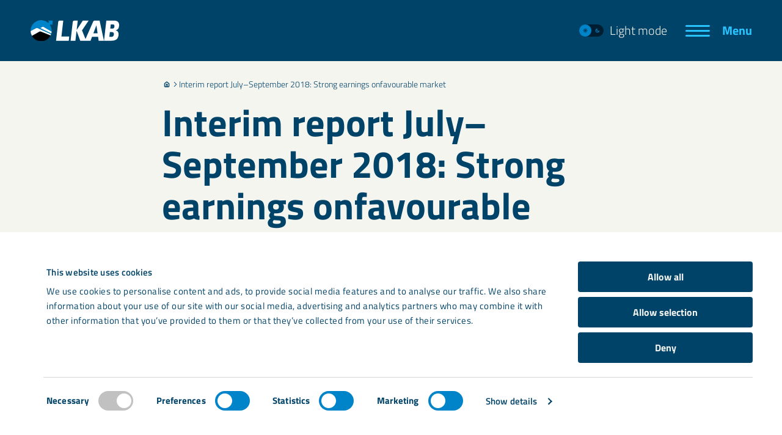

--- FILE ---
content_type: text/html; charset=UTF-8
request_url: https://lkab.com/en/press/interim-report-july-september-2018-strong-earnings-in-favourable-market-conditions/
body_size: 13485
content:
<!DOCTYPE html>
<html class="no-js" lang="en-GB">
    <head>
        <meta charset="utf-8">
        <meta http-equiv="X-UA-Compatible" content="IE=edge">
        <meta http-equiv="Content-Security-Policy" content="connect-src 'self' vimeo.com *.vimeo.com api.websitecarbon.com https://*.tiles.mapbox.com https://api.mapbox.com https://events.mapbox.com matomo.lkab.com https://consentcdn.cookiebot.eu https://consent.cookiebot.eu https://backend.lifeinside.io https://media.lifeinside.io https://widget-api.lifeinside.io https://pagead2.googlesyndication.com https://www.googleadservices.com https://www.google.com https://google.com https://*.inzynk.io;default-src 'self';font-src 'self' matomo.lkab.com https://widget.lifeinside.io;img-src 'self' data: w3.org/svg/2000 i.vimeocdn.com i.ytimg.com matomo.lkab.com https://imgsct.cookiebot.eu https://img.sct.eu1.usercentrics.eu https://media.lifeinside.io https://www.googletagmanager.com https://googleads.g.doubleclick.net https://www.google.com https://pagead2.googlesyndication.com https://www.googleadservices.com https://google.com https://www.google.com https://www.google.ad https://www.google.ae https://www.google.com.af https://www.google.com.ag https://www.google.al https://www.google.am https://www.google.co.ao https://www.google.com.ar https://www.google.as https://www.google.at https://www.google.com.au https://www.google.az https://www.google.ba https://www.google.com.bd https://www.google.be https://www.google.bf https://www.google.bg https://www.google.com.bh https://www.google.bi https://www.google.bj https://www.google.com.bn https://www.google.com.bo https://www.google.com.br https://www.google.bs https://www.google.bt https://www.google.co.bw https://www.google.by https://www.google.com.bz https://www.google.ca https://www.google.cd https://www.google.cf https://www.google.cg https://www.google.ch https://www.google.ci https://www.google.co.ck https://www.google.cl https://www.google.cm https://www.google.cn https://www.google.com.co https://www.google.co.cr https://www.google.com.cu https://www.google.cv https://www.google.com.cy https://www.google.cz https://www.google.de https://www.google.dj https://www.google.dk https://www.google.dm https://www.google.com.do https://www.google.dz https://www.google.com.ec https://www.google.ee https://www.google.com.eg https://www.google.es https://www.google.com.et https://www.google.fi https://www.google.com.fj https://www.google.fm https://www.google.fr https://www.google.ga https://www.google.ge https://www.google.gg https://www.google.com.gh https://www.google.com.gi https://www.google.gl https://www.google.gm https://www.google.gr https://www.google.com.gt https://www.google.gy https://www.google.com.hk https://www.google.hn https://www.google.hr https://www.google.ht https://www.google.hu https://www.google.co.id https://www.google.ie https://www.google.co.il https://www.google.im https://www.google.co.in https://www.google.iq https://www.google.is https://www.google.it https://www.google.je https://www.google.com.jm https://www.google.jo https://www.google.co.jp https://www.google.co.ke https://www.google.com.kh https://www.google.ki https://www.google.kg https://www.google.co.kr https://www.google.com.kw https://www.google.kz https://www.google.la https://www.google.com.lb https://www.google.li https://www.google.lk https://www.google.co.ls https://www.google.lt https://www.google.lu https://www.google.lv https://www.google.com.ly https://www.google.co.ma https://www.google.md https://www.google.me https://www.google.mg https://www.google.mk https://www.google.ml https://www.google.com.mm https://www.google.mn https://www.google.com.mt https://www.google.mu https://www.google.mv https://www.google.mw https://www.google.com.mx https://www.google.com.my https://www.google.co.mz https://www.google.com.na https://www.google.com.ng https://www.google.com.ni https://www.google.ne https://www.google.nl https://www.google.no https://www.google.com.np https://www.google.nr https://www.google.nu https://www.google.co.nz https://www.google.com.om https://www.google.com.pa https://www.google.com.pe https://www.google.com.pg https://www.google.com.ph https://www.google.com.pk https://www.google.pl https://www.google.pn https://www.google.com.pr https://www.google.ps https://www.google.pt https://www.google.com.py https://www.google.com.qa https://www.google.ro https://www.google.ru https://www.google.rw https://www.google.com.sa https://www.google.com.sb https://www.google.sc https://www.google.se https://www.google.com.sg https://www.google.sh https://www.google.si https://www.google.sk https://www.google.com.sl https://www.google.sn https://www.google.so https://www.google.sm https://www.google.sr https://www.google.st https://www.google.com.sv https://www.google.td https://www.google.tg https://www.google.co.th https://www.google.com.tj https://www.google.tl https://www.google.tm https://www.google.tn https://www.google.to https://www.google.com.tr https://www.google.tt https://www.google.com.tw https://www.google.co.tz https://www.google.com.ua https://www.google.co.ug https://www.google.co.uk https://www.google.com.uy https://www.google.co.uz https://www.google.com.vc https://www.google.co.ve https://www.google.co.vi https://www.google.com.vn https://www.google.vu https://www.google.ws https://www.google.rs https://www.google.co.za https://www.google.co.zm https://www.google.co.zw https://www.google.cat media-eu.jobylon.com https://*.inzynk.io mb.cision.com;script-src 'self' 'nonce-a88f7546627eef6a5dfa272bed6fc848' vimeo.com *.vimeo.com youtube.com *.youtube.com matomo.lkab.com https://consentcdn.cookiebot.eu https://consent.cookiebot.eu https://widget.lifeinside.io https://app.lifeinside.io https://www.googleadservices.com https://www.google.com https://www.googletagmanager.com https://pagead2.googlesyndication.com https://googleads.g.doubleclick.net https://challenges.cloudflare.com https://*.inzynk.io;style-src 'self' 'unsafe-inline' matomo.lkab.com;base-uri 'none';frame-src api.screen9.com vimeo.com *.vimeo.com *.lkab.com youtube.com *.youtube.com youtube-nocookie.com *.youtube-nocookie.com https://consentcdn.cookiebot.eu https://www.googletagmanager.com https://td.doubleclick.net https://challenges.cloudflare.com;media-src 'self' https://media.lifeinside.io;">
        <meta name="viewport" content="width=device-width, initial-scale=1.0, shrink-to-fit=no">

        <link rel="apple-touch-icon" sizes="180x180" href="https://lkab.com/wp-content/themes/bz-app-theme/assets/images/favicons/lkab/apple-touch-icon.png">
<link rel="icon" type="image/png" sizes="32x32" href="https://lkab.com/wp-content/themes/bz-app-theme/assets/images/favicons/lkab//favicon-32x32.png">
<link rel="icon" type="image/png" sizes="16x16" href="https://lkab.com/wp-content/themes/bz-app-theme/assets/images/favicons/lkab/favicon-16x16.png">
<link rel="icon" type="image/svg" sizes="any" href="https://lkab.com/wp-content/themes/bz-app-theme/assets/images/favicons/lkab/favicon.svg">
<link rel="mask-icon" href="https://lkab.com/wp-content/themes/bz-app-theme/assets/images/favicons/lkab/safari-pinned-tab.svg" color="#5bbad5">

        <link rel="manifest" href="https://lkab.com/wp-content/themes/bz-app-theme/manifests/manifest-lkab.json">

        <script nonce="a88f7546627eef6a5dfa272bed6fc848">
            if (document.cookie.match(/(^| )visual_mode=darkmode/)) {
                document.documentElement.classList.add('dark-mode');
            } else if (document.cookie.match(/(^| )visual_mode=lightmode/)) {
                document.documentElement.classList.add('light-mode');
            } else if (window.matchMedia && window.matchMedia('(prefers-color-scheme: dark)').matches) {
                document.documentElement.classList.add('dark-mode');
            } else if (window.matchMedia && window.matchMedia('(prefers-color-scheme: light)').matches) {
                document.documentElement.classList.add('light-mode');
            }
        </script>

        <style nonce="a88f7546627eef6a5dfa272bed6fc848">
            :root{--logo-aspect-ratio:41/10;--font-primary-static:"Titillium Web",sans-serif;--root-font-size:16px;--text-color-dark:#004369;--text-color-light:#ebebe1;--text-color-lightest:#f5f5f0;--color-complementary-01:#28c3ff;--color-complementary-02:#ffafb9;--color-complementary-03:#2ddc87;--background-primary-static:#004369;--background-secondary-static:#001e32;--background-color-dark-static:#001e32;--link-color-light-static:#ebebe1;--link-color-light-static-hover:#28c3ff;--link-color-accent-static:#28c3ff;--link-color-accent-static-hover:#ebebe1;--overlay-static:rgba(0,67,105,.8);--overlay-dark-static:rgba(0,30,50,.2);--overlay-dark-static-medium:rgba(0,0,0,.6);--overlay-dark-static-dark:rgba(0,30,50,.8);--overlay-dark-static-10:rgba(0,0,0,.1);--border-color-primary-static:#0084c9;--border-color-secondary-static:#004369;--icon-color-primary-static:#0084c9;--shadow-primary:rgba(0,30,50,.3);--shadow-complementary-03:rgba(45,220,135,.1);--error-color:#f00032;--form-text-color-light-static:#ebebe1;--form-input-border-color-light-static:#0084c9;--form-input-border-color-active-light-static:#0084c9;--form-input-background-color-active-light-static:rgba(0,0,0,.1);--cookiebot-background-color:#fff;--cookiebot-text-color:#004369;--cookiebot-text-hover-color:#005f94;--cookiebot-checkbox-default-color:#004369;--cookiebot-checkbox-active-color:#0084c9;--cookiebot-checkbox-inactive-color:#c1c1c1;--cookiebot-checkbox-default-inner-color:#fff;--cookiebot-checkbox-active-inner-color:#fff;--cookiebot-checkbox-inactive-inner-color:#fff;--cookiebot-button-background-color:#004369;--cookiebot-button-hover-color:#0084c9;--cookiebot-button-text-color:#f5f5f0;--cookiebot-category-background-color:#f5f5f0;--cookiebot-category-border-color:#d7d7c8;--cookiebot-linear-gradient:linear-gradient(0deg,#fff,hsla(0,0%,100%,.8),hsla(0,0%,100%,0));--not-found-bg-image-mobile:url(/wp-content/themes/bz-app-theme/assets/images/backgrounds/lkab/404_bg_mobile.png);--not-found-bg-image-desktop:url(/wp-content/themes/bz-app-theme/assets/images/backgrounds/lkab/404_bg_desktop.png)}html.dark-mode{--text-color:#ebebe1;--background-primary:#001e32;--bakground-secondary:#001b2d;--background-tertiary:#004369;--background-hover:#005f94;--overlay:rgba(0,30,50,.2);--overlay--gradient:linear-gradient(180deg,rgba(0,30,50,.65),#001e32 92%);--overlay--strong:rgba(0,27,45,.9);--divider-primary:#0084c9;--border-primary:#004369;--border-accessibility-contrast:#004369;--box-shadow-default-color:rgba(0,132,201,0);--box-shadow-default-hover-color:rgba(0,132,201,.15);--box-shadow-default:0px 0px 0px 0px var(--box-shadow-default-color);--box-shadow-default-hover:0px 2px 2px 0px var(--box-shadow-default-hover-color);--icon-color-primary:#004369;--icon-color-accent:#ffafb9;--icon-color-tertiary:#ebebe1;--link-color-primary:#f5f5f0;--link-color-secondary:#28c3ff;--label-color-primary:#f5f5f0;--label-color-secondary:#f5f5f0;--indicator-color:#ffafb9;--landing-page-footer-background:url(/wp-content/themes/bz-app-theme/assets/images/backgrounds/lkab/dark-mode/landingpage_footer_pattern.svg);--start-page-hero-decorative-background:url(/wp-content/themes/bz-app-theme/assets/images/backgrounds/lkab/dark-mode/Hero_startpage_darkmode_1.svg);--start-page-hero-text-highlight:#28c3ff;--landing-page-hero-background:url(/wp-content/themes/bz-app-theme/assets/images/backgrounds/lkab/dark-mode/landingpage_bg_pattern_hero.svg);--landing-page-after-background:url(/wp-content/themes/bz-app-theme/assets/images/backgrounds/lkab/dark-mode/landingpage_bg_pattern_block2.svg);--arrow-teaser-background:var(--background-tertiary);--board-close-button-color:#ffafb9;--board-close-button-text-color:#001e32;--cta-link-color:#f5f5f0;--cta-plain-link-color:#004369;--button-primary-background-color:#2ddc87;--button-primary-background-color-hover:#82ebaf;--button-primary-text-color:#004369;--button-primary-text-color-hover:hsla(60,20%,95%,.4);--button-secondary-background-color:#004369;--button-secondary-background-color-hover:#005f94;--button-secondary-text-color:var(--text-color-light);--button-tertiary-background-color:#001e32;--button-tertiary-background-color-hover:#001b2d;--button-tertiary-text-color:var(--text-color-light);--expandable-product-info-text-color:#28c3ff;--info-title-border-color:#0084c9;--info-background-color-primary:#004369;--info-background-color-secondary:#ebebe1;--quote-author-title-text:#ebebe1;--columns-caption-background:rgba(0,30,50,.8);--pagination-color:#ebebe1;--pagination-color-active:#28c3ff;--pagination-color-hover:#28c3ff;--site-header-background:#004369;--form-text-color:#ebebe1;--form-input-tick-color:#ebebe1;--form-input-background-color:transparent;--form-input-background-color-active:var(--background-tertiary);--form-input-border-color:#0084c9;--form-input-border-color-active:#0084c9;--form-el-background-color:var(--background-tertiary);--form-el-border-color:#0084c9;--form-el-border-color-hover:#0084c9;--form-el-shadow-color:rgba(0,132,201,.95);--toggle-switch-background:#0084c9;--toggle-switch-foreground:#001e32;--toggle-switch-icon-active:#d7d7c8;--toggle-switch-icon-inactive:#001e32;--tab-hover-color:#004369;--document-hover-background-color:rgba(0,67,105,.5);--press-contact-border:#004369;--region-map-border:#0084c9;--region-map-border-highlighted:#28c3ff;--region-map-background:#0084c9;--region-map-pin:#2ddc87;--region-teaser-list-text-accent-color:#ffafb9;--real-estate-list-status-color:#28c3ff;--pictogram-color:#f5f5f0;--icon-color:#ebebe1;--filter-background-color:#004369;--filter-checked-background-color:#001e32;--filter-text-color:#ebebe1;--filter-checked-text-color:#ebebe1;--navigation-teaser-icon-color:#ebebe1;--navigation-teaser-cta-color:#ffafb9;--navigation-teaser-border-color:transparent;--scrollbar-foreground:hsla(0,0%,100%,.25);--scrollbar-background:hsla(0,0%,100%,.05);--segment-color-alternative-overlay-gradient:linear-gradient(180deg,rgba(0,67,105,.65),#004369 92%);--hamburger-button-color:#28c3ff;--hamburger-text-color:#28c3ff;--logo-background-color:rgba(0,30,50,.5);--logo-text-color:#d7d7c8;--table-background-color:#004369;--colored-fullscreen-block-margin-bottom-small:-47px;--colored-fullscreen-block-margin-bottom-medium:-77px;--colored-fullscreen-block-margin-bottom-large:-117px}

:root{--text-color:#004369;--background-primary:#f5f5f0;--bakground-secondary:#d7d7c8;--background-tertiary:#ebebe1;--background-hover:#d7d7c8;--overlay:hsla(60,20%,95%,.2);--overlay--gradient:linear-gradient(180deg,hsla(60,20%,95%,.65),#f5f5f0 92%);--overlay--strong:rgba(0,27,45,.9);--divider-primary:#004369;--border-primary:#d7d7c8;--border-accessibility-contrast:transparent;--box-shadow-default-color:rgba(0,30,50,0);--box-shadow-default-hover-color:rgba(0,30,50,.15);--icon-color-primary:#004369;--icon-color-accent:#004369;--icon-color-tertiary:#0084c9;--link-color-primary:#004369;--link-color-secondary:#0084c9;--label-color-primary:#0084c9;--label-color-secondary:#001e32;--indicator-color:#004369;--landing-page-footer-background:url(/wp-content/themes/bz-app-theme/assets/images/backgrounds/lkab/light-mode/landingpage_bg_pattern_footer_lightmode.svg);--start-page-hero-decorative-background:url(/wp-content/themes/bz-app-theme/assets/images/backgrounds/lkab/light-mode/Hero_startpage_lightmode.svg);--start-page-hero-text-highlight:#28c3ff;--landing-page-hero-background:url(/wp-content/themes/bz-app-theme/assets/images/backgrounds/lkab/light-mode/landingpage_bg_pattern_hero_lightmode.svg);--landing-page-after-background:url(/wp-content/themes/bz-app-theme/assets/images/backgrounds/lkab/light-mode/landingpage_bg_pattern_block2_lightmode.svg);--arrow-teaser-background:var(--background-tertiary);--board-close-button-color:#004369;--board-close-button-text-color:#ebebe1;--cta-link-color:#004369;--cta-plain-link-color:#004369;--button-primary-background-color:#2ddc87;--button-primary-background-color-hover:#82ebaf;--button-primary-text-color:#004369;--button-primary-text-color-hover:#004369;--button-secondary-background-color:#004369;--button-secondary-background-color-hover:#005f94;--button-secondary-text-color:var(--text-color-light);--button-tertiary-background-color:#001e32;--button-tertiary-background-color-hover:#001b2d;--button-tertiary-text-color:var(--text-color-light);--expandable-product-info-text-color:#004369;--info-title-border-color:#0084c9;--info-background-color-primary:#004369;--info-background-color-secondary:#ebebe1;--quote-author-title-text:#0084c9;--columns-caption-background:rgba(0,30,50,.8);--pagination-color:#004369;--pagination-color-active:#004369;--pagination-color-hover:#0084c9;--site-header-background:#004369;--form-text-color:#004369;--form-input-tick-color:#004369;--form-input-background-color:transparent;--form-input-background-color-active:var(--background-tertiary);--form-input-border-color:#004369;--form-input-border-color-active:#0084c9;--form-el-background-color:var(--background-tertiary);--form-el-border-color:#004369;--form-el-border-color-hover:#0084c9;--form-el-shadow-color:#004369;--toggle-switch-background:#001e32;--toggle-switch-foreground:#0084c9;--toggle-switch-icon-active:#0084c9;--toggle-switch-icon-inactive:#001e32;--tab-hover-color:#ebebe1;--document-hover-background-color:#d7d7c8;--press-contact-border:#d7d7c8;--region-map-border:#001e32;--region-map-border-highlighted:#001e32;--region-map-background:#0084c9;--region-map-pin:#004369;--region-teaser-list-text-accent-color:#004369;--real-estate-list-status-color:#0084c9;--pictogram-color:var(--icon-color-primary);--icon-color:var(--icon-color-primary);--filter-background-color:#ebebe1;--filter-checked-background-color:#001e32;--filter-text-color:#004369;--filter-checked-text-color:#ebebe1;--navigation-teaser-icon-color:#004369;--navigation-teaser-cta-color:#004369;--navigation-teaser-border-color:transparent;--scrollbar-foreground:rgba(0,0,0,.25);--scrollbar-background:rgba(0,0,0,.05);--segment-color-alternative-overlay-gradient:linear-gradient(180deg,hsla(60,20%,90%,.65),#ebebe1 92%);--hamburger-button-color:#28c3ff;--hamburger-text-color:#28c3ff;--logo-background-color:rgba(0,30,50,.5);--logo-text-color:#d7d7c8;--table-background-color:#ebebe1;--colored-fullscreen-block-margin-bottom-small:-50px;--colored-fullscreen-block-margin-bottom-medium:-80px;--colored-fullscreen-block-margin-bottom-large:-120px}

        </style>

        <script nonce="a88f7546627eef6a5dfa272bed6fc848">
var _mtm = window._mtm = window._mtm || [];
_mtm.push({'mtm.startTime': (new Date().getTime()), 'event': 'mtm.Start'});
var d=document, g=d.createElement('script'), s=d.getElementsByTagName('script')[0];
g.async=true; g.src='https://matomo.lkab.com/js/container_5gFrGX3r.js'; s.parentNode.insertBefore(g,s);
</script>

        <meta name='robots' content='index, follow, max-snippet:-1, max-image-preview:large, max-video-preview:-1' />
	<style>img:is([sizes="auto" i], [sizes^="auto," i]) { contain-intrinsic-size: 3000px 1500px }</style>
	<link rel="alternate" href="https://lkab.com/en/press/interim-report-july-september-2018-strong-earnings-in-favourable-market-conditions/" hreflang="en" />
<link rel="alternate" href="https://lkab.com/press/delarsrapport-juli-september-2018-starkt-resultat-i-gynnsamt-marknadslage/" hreflang="sv" />

	<title>Interim report Q3 2018: Strong earnings on favourable market</title>
	<meta name="description" content="Sales increased in the third quarter and operating profit improved by 37 percent compared with the same period last year." />
	<link rel="canonical" href="https://lkab.com/en/press/interim-report-july-september-2018-strong-earnings-in-favourable-market-conditions/" />
	<meta property="og:locale" content="en_GB" />
	<meta property="og:locale:alternate" content="sv_SE" />
	<meta property="og:type" content="article" />
	<meta property="og:title" content="Interim report Q3 2018: Strong earnings on favourable market" />
	<meta property="og:description" content="Sales increased in the third quarter and operating profit improved by 37 percent compared with the same period last year." />
	<meta property="og:url" content="https://lkab.com/en/press/interim-report-july-september-2018-strong-earnings-in-favourable-market-conditions/" />
	<meta property="og:site_name" content="LKAB" />
	<meta property="article:publisher" content="https://www.facebook.com/lkabgroup" />
	<meta property="article:modified_time" content="2024-02-23T12:49:58+00:00" />
	<meta name="twitter:card" content="summary_large_image" />
	<meta name="twitter:site" content="@lkabgroup" />
	<script type="application/ld+json" class="yoast-schema-graph">{"@context":"https://schema.org","@graph":[{"@type":"WebPage","@id":"https://lkab.com/en/press/interim-report-july-september-2018-strong-earnings-in-favourable-market-conditions/","url":"https://lkab.com/en/press/interim-report-july-september-2018-strong-earnings-in-favourable-market-conditions/","name":"Interim report Q3 2018: Strong earnings on favourable market","isPartOf":{"@id":"https://lkab.com/en/#website"},"datePublished":"2018-10-26T06:00:00+00:00","dateModified":"2024-02-23T12:49:58+00:00","description":"Sales increased in the third quarter and operating profit improved by 37 percent compared with the same period last year.","breadcrumb":{"@id":"https://lkab.com/en/press/interim-report-july-september-2018-strong-earnings-in-favourable-market-conditions/#breadcrumb"},"inLanguage":"en-GB","potentialAction":[{"@type":"ReadAction","target":["https://lkab.com/en/press/interim-report-july-september-2018-strong-earnings-in-favourable-market-conditions/"]}]},{"@type":"BreadcrumbList","@id":"https://lkab.com/en/press/interim-report-july-september-2018-strong-earnings-in-favourable-market-conditions/#breadcrumb","itemListElement":[{"@type":"ListItem","position":1,"name":"Home","item":"https://lkab.com/en/"},{"@type":"ListItem","position":2,"name":"Press","item":"https://lkab.com/en/press/"},{"@type":"ListItem","position":3,"name":"Interim report July–September 2018: Strong earnings onfavourable market"}]},{"@type":"WebSite","@id":"https://lkab.com/en/#website","url":"https://lkab.com/en/","name":"LKAB","description":"","publisher":{"@id":"https://lkab.com/en/#organization"},"potentialAction":[{"@type":"SearchAction","target":{"@type":"EntryPoint","urlTemplate":"https://lkab.com/en/?s={search_term_string}"},"query-input":{"@type":"PropertyValueSpecification","valueRequired":true,"valueName":"search_term_string"}}],"inLanguage":"en-GB"},{"@type":"Organization","@id":"https://lkab.com/en/#organization","name":"LKAB","url":"https://lkab.com/en/","logo":{"@type":"ImageObject","inLanguage":"en-GB","@id":"https://lkab.com/en/#/schema/logo/image/","url":"https://lkab.com/wp-content/uploads/2023/03/LKAB_logotype_rgb_cb.png","contentUrl":"https://lkab.com/wp-content/uploads/2023/03/LKAB_logotype_rgb_cb.png","width":1000,"height":264,"caption":"LKAB"},"image":{"@id":"https://lkab.com/en/#/schema/logo/image/"},"sameAs":["https://www.facebook.com/lkabgroup","https://x.com/lkabgroup","https://www.linkedin.com/company/lkab/"]}]}</script>


<link rel='stylesheet' id='bz-app-css' href='https://lkab.com/wp-content/themes/bz-app-theme/assets/main.b4f60d912b591c6d4104.css' media='all' />
<link rel='stylesheet' id='blocks-core-paragraph-css' href='https://lkab.com/wp-content/themes/bz-app-theme/assets/blocks/core/paragraph.fba6ac0398ba199cf27f.css' media='all' />
<link rel='stylesheet' id='views-app-site-header-css' href='https://lkab.com/wp-content/themes/bz-app-theme/assets/views/app/site-header.ba5cc6c12d79dda6d899.css' media='all' />
<script src="https://lkab.com/wp-content/themes/bz-app-theme/assets/main.8545e609df01cb15b5c4.js" id="bz-app-js" defer data-wp-strategy="defer"></script>
<meta name="generator" content="webp-uploads 2.6.0">


	<link rel="preload" href="https://lkab.com/wp-content/themes/bz-app-theme/assets/fonts/titillium-web-v14-latin/titillium-web-v14-latin-regular.woff2"  as="font"   crossorigin  />
	<link rel="preload" href="https://lkab.com/wp-content/themes/bz-app-theme/assets/fonts/titillium-web-v14-latin/titillium-web-v14-latin-italic.woff2"  as="font"   crossorigin  />
	<link rel="preload" href="https://lkab.com/wp-content/themes/bz-app-theme/assets/fonts/titillium-web-v14-latin/titillium-web-v14-latin-300.woff2"  as="font"   crossorigin  />
	<link rel="preload" href="https://lkab.com/wp-content/themes/bz-app-theme/assets/fonts/titillium-web-v14-latin/titillium-web-v14-latin-600.woff2"  as="font"   crossorigin  />
	<link rel="preload" href="https://lkab.com/wp-content/themes/bz-app-theme/assets/fonts/titillium-web-v14-latin/titillium-web-v14-latin-700.woff2"  as="font"   crossorigin  />
<script nonce="a88f7546627eef6a5dfa272bed6fc848">
    window._mtm = window._mtm || [];
    window._mtm.push({
    "postType": "Press release"
});
</script>

        <script nonce="a88f7546627eef6a5dfa272bed6fc848">
            window.MSInputMethodContext && document.documentMode && document.write('<script src="https://lkab.com/wp-content/themes/bz-app-theme/vendor-scripts/css-vars-polyfill.js"><\/script>');
        </script>
    </head>
    <body class="">
    
    <header class="site-header">
    <div class="site-header__container">
        <div class="site-header__content">
            <div class="site-header__logo">
                <a href="https://lkab.com/en/" class="logo" aria-label="LKAB Home">
                    <img src="https://lkab.com/wp-content/themes/bz-app-theme/assets/images/logotypes/LKAB_logo_white.svg" alt="Link to start page">
                                    </a>
            </div>

                            <div class="site-header__menu-section">
                    <div class="site-header-toggle-switch">
    <button type="button" class="toggle-switch" data-visual-mode-toggle>
        <span class="toggle-switch__slider">
            <span class="toggle-switch__slider__icon">
                
<svg class="icon toggle-switch__slider__sun icon--small" aria-hidden="true" >
    <use xlink:href="https://lkab.com/wp-content/themes/bz-app-theme/assets/images/iconSpritemap.2c2e21cd43171b137801.svg#sun"/>
</svg>
            </span>
            <span class="toggle-switch__slider__icon">
                
<svg class="icon toggle-switch__slider__moon icon--small" aria-hidden="true" >
    <use xlink:href="https://lkab.com/wp-content/themes/bz-app-theme/assets/images/iconSpritemap.2c2e21cd43171b137801.svg#moon"/>
</svg>
            </span>
        </span>
        <span class="toggle-switch__text toggle-switch__text--dark-mode">Dark mode</span>
        <span class="toggle-switch__text toggle-switch__text--light-mode">Light mode</span>
    </button>
</div>


                    <button
                        class="hamburger hamburger--squeeze burger-button"
                        data-main-menu-button
                        aria-label="Menu"
                        aria-expanded="false"
                        aria-haspopup="true"
                        aria-controls="main-navigation"
                    >
                        <span class="hamburger-box">
                            <span class="hamburger-inner"></span>
                        </span>

                        <span class="burger-button__text" data-inactive-text="Menu" data-active-text="Close">Menu</span>
                    </button>
                </div>
            
        </div>
    </div>
</header>

    <nav id="main-navigation" class="main-navigation" aria-label="Main menu">
    <div class="main-navigation__container">
        <div class="main-navigation__visual-mode">
            <div class="site-header-toggle-switch">
    <button type="button" class="toggle-switch" data-visual-mode-toggle>
        <span class="toggle-switch__slider">
            <span class="toggle-switch__slider__icon">
                
<svg class="icon toggle-switch__slider__sun icon--small" aria-hidden="true" >
    <use xlink:href="https://lkab.com/wp-content/themes/bz-app-theme/assets/images/iconSpritemap.2c2e21cd43171b137801.svg#sun"/>
</svg>
            </span>
            <span class="toggle-switch__slider__icon">
                
<svg class="icon toggle-switch__slider__moon icon--small" aria-hidden="true" >
    <use xlink:href="https://lkab.com/wp-content/themes/bz-app-theme/assets/images/iconSpritemap.2c2e21cd43171b137801.svg#moon"/>
</svg>
            </span>
        </span>
        <span class="toggle-switch__text toggle-switch__text--dark-mode">Dark mode</span>
        <span class="toggle-switch__text toggle-switch__text--light-mode">Light mode</span>
    </button>
</div>

        </div>
        <div class="menus">
            <ul class="menus__item primary-menu">
                                    <li class="menu-item menu-item-type-post_type menu-item-object-page">
                        <a href="https://lkab.com/en/who-we-are/" >Who we are</a>
                    </li>
                                    <li class="menu-item menu-item-type-post_type menu-item-object-page">
                        <a href="https://lkab.com/en/what-we-do/" >What we do</a>
                    </li>
                                    <li class="menu-item menu-item-type-post_type menu-item-object-page">
                        <a href="https://lkab.com/en/work-with-us/" >Work with us</a>
                    </li>
                                    <li class="menu-item menu-item-type-post_type menu-item-object-page">
                        <a href="https://lkab.com/en/community-development/" >Community development</a>
                    </li>
                            </ul>
            <ul class="menus__item secondary-menu">
                                    <li class="lang-item lang-item-4 lang-item-sv lang-item-first menu-item menu-item-type-custom menu-item-object-custom">
                        <a href="https://lkab.com/press/delarsrapport-juli-september-2018-starkt-resultat-i-gynnsamt-marknadslage/" >Svenska</a>
                    </li>
                                    <li class="menu-item menu-item-type-post_type menu-item-object-page">
                        <a href="https://lkab.com/en/news/" >News</a>
                    </li>
                                    <li class="menu-item menu-item-type-post_type menu-item-object-page">
                        <a href="https://lkab.com/en/processing-of-personal-data/" >Privacy statement</a>
                    </li>
                                    <li class="menu-item menu-item-type-post_type menu-item-object-page">
                        <a href="https://lkab.com/en/contact-us/" >Contact us</a>
                    </li>
                                <li class="search">
                    <button class="search__button" aria-expanded="false" data-search-button>Search</button>
                    <form class="search__form" method="GET" action="https://lkab.com/en/" role="search" data-search-form>
                        <input class="search__field" type="text" name="s" value="" autocomplete="off" data-search-field aria-label="Search"/>
                        <button class="cta cta--button-primary search__submit" type="submit">Search</button>
                    </form>
                </li>
            </ul>
        </div>

        <ul class="tertiary-menu">
                            <li class="menu-item menu-item-type-post_type menu-item-object-page">
                    <a href="https://lkab.com/en/sales-support/" >Sales and support</a>
                </li>
                            <li class="menu-item menu-item-type-post_type menu-item-object-page">
                    <a href="https://lkab.com/en/suppliers/" >Suppliers</a>
                </li>
                            <li class="menu-item menu-item-type-post_type menu-item-object-page">
                    <a href="https://lkab.com/en/from-a-to-z/" >From A to Z</a>
                </li>
                    </ul>

        <ul class="extra-menu">
            <li class="extra-menu__item extra-menu__item--copyright">
                <span>&copy; LKAB</span>
            </li>
            <li class="extra-menu__item extra-menu__item--with-icon">
                
<svg class="icon" aria-hidden="true" >
    <use xlink:href="https://lkab.com/wp-content/themes/bz-app-theme/assets/images/iconSpritemap.2c2e21cd43171b137801.svg#phone-filled"/>
</svg>
                <a href="tel:0771-760000">0771-760 000</a>
            </li>
            <li class="extra-menu__item extra-menu__item--with-icon">
                
<svg class="icon" aria-hidden="true" >
    <use xlink:href="https://lkab.com/wp-content/themes/bz-app-theme/assets/images/iconSpritemap.2c2e21cd43171b137801.svg#email-filled"/>
</svg>
                <a href="mailto:info@lkab.com">info@lkab.com</a>
            </li>
            <li class="extra-menu__item extra-menu__item--some">
                                    

<a
    class="social-link social-link--light"
    href="https://www.facebook.com/lkabgroup/"
    rel="noopener noreferrer"
    target="_blank"
    aria-label="LKAB Facebook"
    >
            
<svg class="icon icon--medium icon--light" aria-hidden="true" >
    <use xlink:href="https://lkab.com/wp-content/themes/bz-app-theme/assets/images/iconSpritemap.2c2e21cd43171b137801.svg#facebook"/>
</svg>
    
    </a>
                                    

<a
    class="social-link social-link--light"
    href="https://www.instagram.com/lkabgroup/"
    rel="noopener noreferrer"
    target="_blank"
    aria-label="LKAB Instagram"
    >
            
<svg class="icon icon--medium icon--light" aria-hidden="true" >
    <use xlink:href="https://lkab.com/wp-content/themes/bz-app-theme/assets/images/iconSpritemap.2c2e21cd43171b137801.svg#instagram"/>
</svg>
    
    </a>
                                    

<a
    class="social-link social-link--light"
    href="https://www.linkedin.com/company/lkab/"
    rel="noopener noreferrer"
    target="_blank"
    aria-label="LKAB LinkedIn"
    >
            
<svg class="icon icon--medium icon--light" aria-hidden="true" >
    <use xlink:href="https://lkab.com/wp-content/themes/bz-app-theme/assets/images/iconSpritemap.2c2e21cd43171b137801.svg#linkedin"/>
</svg>
    
    </a>
                            </li>
        </ul>
    </div>
</nav>

    <div class="content">
    <nav class="breadcrumbs" aria-label="Breadcrumbs">
    <ol class="breadcrumbs__list">
                    <li class="breadcrumbs__item ">
                                    <a class="breadcrumbs__item__link" href="https://lkab.com/en/" aria-label="Home">
                        
<svg class="icon" aria-hidden="true" >
    <use xlink:href="https://lkab.com/wp-content/themes/bz-app-theme/assets/images/iconSpritemap.2c2e21cd43171b137801.svg#home"/>
</svg>
                    </a>
                
            </li>
                    <li class="breadcrumbs__item breadcrumbs__item--current">
                                    <a class="breadcrumbs__item__link" href="https://lkab.com/en/press/interim-report-july-september-2018-strong-earnings-in-favourable-market-conditions/" aria-current="page">
                        
<svg class="icon icon--small" aria-hidden="true" >
    <use xlink:href="https://lkab.com/wp-content/themes/bz-app-theme/assets/images/iconSpritemap.2c2e21cd43171b137801.svg#chevron_right"/>
</svg>
                    Interim report July–September 2018: Strong earnings onfavourable market
                    </a>
                
            </li>
            </ol>
</nav>

    <header class="article-header">
    <div class="article-header__content">
                    <h1 class="article-header__title">Interim report July–September 2018: Strong earnings onfavourable market</h1>
        
                    <div class="article-header__meta">
                                                    <span class="article-header__meta-item">October 26, 2018</span>
                            </div>
            </div>
</header>

    <p class="preamble">
    The market continues to place a premium on high-quality iron ore products, and demand remains high. Sales increased in the third quarter and operating profit improved by 37 percent compared with the same period last year. However, operations were affected by both a stoppage at the processing plant in Svappavaara and disruption on the Ore Railway.
</p>

<p class="small-container paragraph">
    Production in the third quarter amounted to 6.8 (6.5) Mt and deliveries to 6.9 (7.1) Mt. Net sales increased to MSEK 6,594 (5,958), while operating profit totalled MSEK 2,477 (1,808). This is an increase of 37 percent – mainly due to higher market prices for highly upgraded iron ore products combined with a strong dollar. Operating cash flow for the third quarter was MSEK 1,552 (1,916).
</p>

<p class="small-container paragraph">
    <strong>Competitiveness in a global raw materials market</strong><br>The average level of the global spot price for iron ore was USD 67 (71)/tonne for the quarter. The price premium for iron ore pellets remains strong and stable, while lower quality products were forced into greater discounts. LKAB’s strategy to maximize pellet production remains in place and 82 (81) percent of the quarter’s total deliveries consisted of pellets.
</p>

<p class="small-container paragraph">
    “LKAB benefits from the prevailing market conditions and from an increased focus on resource efficiency and sustainability among steel customers. Since we cannot influence world market prices, it remains key that we focus on the parameters that are within our own control. That means sustainability and quality, but also cost control and efforts to secure production in both the short and the long term,” says Jan Moström, President and CEO of LKAB.
</p>

<p class="small-container paragraph">
    <strong>Production stoppage at pelletizing plant and disruption on the Ore Railway</strong><br>On 28 July a person employed by a contractor suffered a fatal fall in an accident at the pelletizing plant in Svappavaara. For a person to die as a result of an accident at work is the very worst thing that can happen. LKAB’s Safety First program, which aims to ensure that everyone returns home healthy and safe at the end of the working day, is our highest priority.
</p>

<p class="small-container paragraph">
    Operations in Svappavaara were resumed after production was stopped for just over two weeks to ensure safety. Shortly thereafter, LKAB’s planned deliveries were affected by a fire in a snow protection tunnel along the Ore Railway to Narvik. Rail traffic was stopped for five days, resulting in delivery losses of 10 trains per day with each train holding 6,500 tonnes of pellets.
</p>

<p class="small-container paragraph">
    The pelletizing plant in Svappaara has been taken out of operation until January 2019 for maintenance work. In the short-term this will result in a loss of production, part of which can be caught up since this stoppage will replace stoppages planned for later in 2019.
</p>

<p class="small-container paragraph">
    <strong>LKAB continues to focus on the future</strong><br>LKAB’s ambition is to be one of the most innovative, resource efficient and responsible companies in the industry and the company is conducting long-term collaboration projects with customers and suppliers to develop more sustainable processing and mining processes.
</p>

<p class="small-container paragraph">
    Together with environmental company Ragn-Sells, LKAB is now also investing in pilot facilities to industrialize an innovative new technology that processes waste from iron ore production. This could result in LKAB producing phosphorous and rare earth metals, classed by the EU as strategic minerals of particular importance to the industry.
</p>

<p class="small-container paragraph">
    The urban transformations in the Swedish orefields are another important issue for the future. This quarter a milestone was reached when LKAB officially handed over Kiruna’s new city hall, Kristallen (The Crystal), to Kiruna Municipality. In return the Municipality handed over the old city hall for its planned phase-out, giving LKAB access to the land for continued mining.
</p>

<p class="small-container paragraph">
    After 2030, when the current main haulage levels are expected to be mined out, LKAB needs to be ready to mine iron ore deeper in the mines. This requires decisions to be made in the mid-2020s concerning main haulage levels and plant investments. The results of ongoing exploration in Kiruna with a view to expanding the mineral resources were compiled during the quarter, and indicate a more complex geology and geometry than had previously been assumed. As a result, further exploration work will be carried out.
</p>

<p class="small-container paragraph">
    “Securing ore in the long term is the basis for the next generation LKAB,” says Jan Moström.
</p>

<p class="small-container paragraph">
    <strong>Contact:</strong> Anders Lindberg, Manager Corporate Communications at LKAB, Tel: 46 (0)0980 783 55. E-mail:anders.lindberg@lkab.com
</p>

<p class="postamble">
    LKAB is an international high-tech mining and minerals group that mines and upgrades the unique iron ore of northern Sweden for the global steel market. Sustainability is core to our business and our ambition is to be one of the industry’s most innovative, resource-efficientand responsible companies. The group had sales of more than SEK 23 billion in 2017 and employs about 4,100 people in 13 countries. Other group business include industrial minerals, drilling systems, rail transport, rockwork services and property management. www.lkab.com
</p>

<section class="document-block">
    <h2 class="document-block__title">Documents</h2>
    <ul class="document-block__list">
       
    <li class="download-item">
        <a class="download-item__link" href="https://mb.cision.com/Main/11419/2655067/933351.pdf" aria-label="Interim Report for the third quarter 2018" download>
            
<svg class="icon icon--medium" aria-hidden="true" >
    <use xlink:href="https://lkab.com/wp-content/themes/bz-app-theme/assets/images/iconSpritemap.2c2e21cd43171b137801.svg#download"/>
</svg>
            <div class="download-item__content">
                <div>
                                            <span class="download-item__label">Interim Report for the third quarter 2018</span>
                                        <ul class="seprerated-data-list seprerated-data-list--pipe">
                        
                                            </ul>
                </div>

                <ul class="seprerated-data-list seprerated-data-list--pipe">
                                                                            </ul>
            </div>
        </a>
    </li>

    <li class="download-item">
        <a class="download-item__link" href="https://mb.cision.com/Public/11419/2655067/baf428f67867556b.pdf" aria-label="LKAB Q3 2018 Press release" download>
            
<svg class="icon icon--medium" aria-hidden="true" >
    <use xlink:href="https://lkab.com/wp-content/themes/bz-app-theme/assets/images/iconSpritemap.2c2e21cd43171b137801.svg#download"/>
</svg>
            <div class="download-item__content">
                <div>
                                            <span class="download-item__label">LKAB Q3 2018 Press release</span>
                                        <ul class="seprerated-data-list seprerated-data-list--pipe">
                        
                                            </ul>
                </div>

                <ul class="seprerated-data-list seprerated-data-list--pipe">
                                                                            </ul>
            </div>
        </a>
    </li>


    </ul>
</section>

    <section class="article-footer content--inner">
    <div class="small-container">

        <div class="article-footer__top-section">
            <div class="article-footer__sharing">
                <h2 class="heading h3">Share</h2>
                <div class="article-footer__icons">
                                            

<a
    class="social-link"
    href="mailto:?&amp;subject=Interim report July–September 2018: Strong earnings onfavourable market&amp;body=https://lkab.com/en/press/interim-report-july-september-2018-strong-earnings-in-favourable-market-conditions/"
    rel="noopener noreferrer"
    target="_blank"
    aria-label="Share page via e-mail"
    >
            
<svg class="icon icon--medium icon--light-to-dark" aria-hidden="true" >
    <use xlink:href="https://lkab.com/wp-content/themes/bz-app-theme/assets/images/iconSpritemap.2c2e21cd43171b137801.svg#email"/>
</svg>
    
    </a>
                                            

<a
    class="social-link"
    href="https://www.facebook.com/sharer/sharer.php?u=https://lkab.com/en/press/interim-report-july-september-2018-strong-earnings-in-favourable-market-conditions/"
    rel="noopener noreferrer"
    target="_blank"
    aria-label="Share page via Facebook"
    >
            
<svg class="icon icon--medium icon--light-to-dark" aria-hidden="true" >
    <use xlink:href="https://lkab.com/wp-content/themes/bz-app-theme/assets/images/iconSpritemap.2c2e21cd43171b137801.svg#facebook"/>
</svg>
    
    </a>
                                            

<a
    class="social-link"
    href="https://twitter.com/intent/tweet?url=https://lkab.com/en/press/interim-report-july-september-2018-strong-earnings-in-favourable-market-conditions/&amp;text=Interim report July–September 2018: Strong earnings onfavourable market"
    rel="noopener noreferrer"
    target="_blank"
    aria-label="Share page via Twitter"
    >
            
<svg class="icon icon--medium icon--light-to-dark" aria-hidden="true" >
    <use xlink:href="https://lkab.com/wp-content/themes/bz-app-theme/assets/images/iconSpritemap.2c2e21cd43171b137801.svg#twitter"/>
</svg>
    
    </a>
                                            

<a
    class="social-link"
    href="https://www.linkedin.com/shareArticle?mini=true&amp;url=https://lkab.com/en/press/interim-report-july-september-2018-strong-earnings-in-favourable-market-conditions/"
    rel="noopener noreferrer"
    target="_blank"
    aria-label="Share page via LinkedIn"
    >
            
<svg class="icon icon--medium icon--light-to-dark" aria-hidden="true" >
    <use xlink:href="https://lkab.com/wp-content/themes/bz-app-theme/assets/images/iconSpritemap.2c2e21cd43171b137801.svg#linkedin"/>
</svg>
    
    </a>
                                    </div>
            </div>

                            <div class="article-footer__tags">
                    <h2 class="heading h3">Tags</h2>
                                            <span class="article-footer__tags__item">interim report</span>
                                    </div>
            
            <div class="article-footer__dates">
                                    Published: 2018-10-26
                                                    Last updated: 2024-02-23
                            </div>
        </div>

    </div>
</section>

    
    <div class="related-posts">
    <div class=" teaser-list teaser-list--align-left">
    <div class="large-container">
                    <div class="list-header">
            <h2 class="heading list-header__title">Related content</h2>
    
    
    </div>

        
        <div class="teaser-list__items">
            <div class=" teaser-list-item" data-animation='fade-in' data-animation-incremental-delay="150">
    <a class="teaser-list-item__link" href="https://lkab.com/en/annual-and-sustainability-report-2024/meet-some-of-our-employees/" aria-label="Meet some of our employees" >
                    <div class="teaser-list-item__image">
                <img src="https://lkab.com/wp-content/uploads/2025/03/ar2024-final-LKAB_Hanna_Skridsko_230313_0413_RET01-scaled-1.webp" srcset="https://lkab.com/wp-content/uploads/2025/03/ar2024-final-LKAB_Hanna_Skridsko_230313_0413_RET01-scaled-1.webp 2560w, https://lkab.com/wp-content/uploads/2025/03/ar2024-final-LKAB_Hanna_Skridsko_230313_0413_RET01-scaled-1-525x480.webp 525w, https://lkab.com/wp-content/uploads/2025/03/ar2024-final-LKAB_Hanna_Skridsko_230313_0413_RET01-scaled-1-1181x1080.webp 1181w, https://lkab.com/wp-content/uploads/2025/03/ar2024-final-LKAB_Hanna_Skridsko_230313_0413_RET01-scaled-1-768x703.webp 768w, https://lkab.com/wp-content/uploads/2025/03/ar2024-final-LKAB_Hanna_Skridsko_230313_0413_RET01-scaled-1-1536x1405.webp 1536w, https://lkab.com/wp-content/uploads/2025/03/ar2024-final-LKAB_Hanna_Skridsko_230313_0413_RET01-scaled-1-2048x1874.webp 2048w" alt="" sizes="(max-width: 767px) 100vw, (max-width: 1023px) 419px, (max-width: 1400px) 398px, 490px" loading="lazy"/>
            </div>
        
        <article class="teaser-list-item__content">
            <h3 class="heading h3 teaser-list-item__title">Meet some of our employees</h3>

                            <p class="teaser-list-item__description">With a bachelor's degree in mining engineering and several years of experience from underground coal and gold mining in Turkey, ...</p>
            
                    </article>
    </a>
</div>
<div class=" teaser-list-item" data-animation='fade-in' data-animation-incremental-delay="150">
    <a class="teaser-list-item__link" href="https://lkab.com/en/annual-and-sustainability-report-2024/targets-and-outcomes/" aria-label="Targets and outcomes" >
                    <div class="teaser-list-item__image">
                <img src="https://lkab.com/wp-content/uploads/2025/03/ar2024-final-Norrland_Malmbana_230901_1157.webp" srcset="https://lkab.com/wp-content/uploads/2025/03/ar2024-final-Norrland_Malmbana_230901_1157.webp 2048w, https://lkab.com/wp-content/uploads/2025/03/ar2024-final-Norrland_Malmbana_230901_1157-720x480.webp 720w, https://lkab.com/wp-content/uploads/2025/03/ar2024-final-Norrland_Malmbana_230901_1157-1619x1080.webp 1619w, https://lkab.com/wp-content/uploads/2025/03/ar2024-final-Norrland_Malmbana_230901_1157-768x512.webp 768w, https://lkab.com/wp-content/uploads/2025/03/ar2024-final-Norrland_Malmbana_230901_1157-1536x1025.webp 1536w" alt="" sizes="(max-width: 767px) 100vw, (max-width: 1023px) 419px, (max-width: 1400px) 398px, 490px" loading="lazy"/>
            </div>
        
        <article class="teaser-list-item__content">
            <h3 class="heading h3 teaser-list-item__title">Targets and outcomes</h3>

                            <p class="teaser-list-item__description">To retain, develop and recruit the skills we need, LKAB must be a good place to work where people can ...</p>
            
                    </article>
    </a>
</div>
<div class=" teaser-list-item" data-animation='fade-in' data-animation-incremental-delay="150">
    <a class="teaser-list-item__link" href="https://lkab.com/en/annual-and-sustainability-report-2024/focus-on-efficiency-and-innovation/investments-for-greater-self-sufficiency/" aria-label="Investments for greater self-sufficiency" >
                    <div class="teaser-list-item__image">
                <img src="https://lkab.com/wp-content/uploads/2025/03/ar2024-final-LKAB_ReeMap_pilot_apatite_concentrate_in_hand-1024x683-1.webp" srcset="https://lkab.com/wp-content/uploads/2025/03/ar2024-final-LKAB_ReeMap_pilot_apatite_concentrate_in_hand-1024x683-1.webp 1024w, https://lkab.com/wp-content/uploads/2025/03/ar2024-final-LKAB_ReeMap_pilot_apatite_concentrate_in_hand-1024x683-1-720x480.webp 720w, https://lkab.com/wp-content/uploads/2025/03/ar2024-final-LKAB_ReeMap_pilot_apatite_concentrate_in_hand-1024x683-1-768x512.webp 768w" alt="" sizes="(max-width: 767px) 100vw, (max-width: 1023px) 419px, (max-width: 1400px) 398px, 490px" loading="lazy"/>
            </div>
        
        <article class="teaser-list-item__content">
            <h3 class="heading h3 teaser-list-item__title">Investments for greater self-sufficiency</h3>

                            <p class="teaser-list-item__description">The iron ore that we mine today contains the mineral apatite. This is a phosphate mineral and an important source ...</p>
            
                    </article>
    </a>
</div>

        </div>
    </div>
</div>

</div>

</div>

        <div class="site-footer">
        <div class="site-footer__inner">
            <div class="site-footer__logo">
                <a href="https://lkab.com/en/" aria-label="LKAB Home">
                    <img src="https://lkab.com/wp-content/themes/bz-app-theme/assets/images/logotypes/LKAB_logo_blue.svg" alt="Link to start page" loading="lazy">
                </a>
            </div>

            <div class="footer-content">
    
<div class="footer-info">
    
<p class="small-container paragraph">
    © LKAB, Box 952, SE-971 28 Luleå, Sweden<br>Phone +46 771 760 000, e-mail <a href="mailto:info@lkab.com">info@lkab.com</a>
</p>


<div class="footer-social footer-social--desktop">
            

<a
    class="social-link social-link--light"
    href="https://www.facebook.com/lkabgroup/"
    rel="noopener noreferrer"
    target="_blank"
    aria-label=""
    >
            
<svg class="icon icon--medium icon--light" aria-hidden="true" >
    <use xlink:href="https://lkab.com/wp-content/themes/bz-app-theme/assets/images/iconSpritemap.2c2e21cd43171b137801.svg#facebook"/>
</svg>
    
            <span class="social-link__label">Facebook</span>
    </a>
            

<a
    class="social-link social-link--light"
    href="https://www.instagram.com/lkabgroup/"
    rel="noopener noreferrer"
    target="_blank"
    aria-label=""
    >
            
<svg class="icon icon--medium icon--light" aria-hidden="true" >
    <use xlink:href="https://lkab.com/wp-content/themes/bz-app-theme/assets/images/iconSpritemap.2c2e21cd43171b137801.svg#instagram"/>
</svg>
    
            <span class="social-link__label">Instagram</span>
    </a>
            

<a
    class="social-link social-link--light"
    href="https://www.linkedin.com/company/lkab/"
    rel="noopener noreferrer"
    target="_blank"
    aria-label=""
    >
            
<svg class="icon icon--medium icon--light" aria-hidden="true" >
    <use xlink:href="https://lkab.com/wp-content/themes/bz-app-theme/assets/images/iconSpritemap.2c2e21cd43171b137801.svg#linkedin"/>
</svg>
    
            <span class="social-link__label">LinkedIn</span>
    </a>
    </div>


</div>


<div class="footer-menus">
    
<nav class="footer-menu">
            <div class="footer-menu__title">Quick links</div>
    
    <ul class="footer-menu__items">
                    <li class="menu-item menu-item-type-post_type menu-item-object-page">
                <a href="https://lkab.com/en/who-we-are/our-organisation/" >Our organisation</a>
            </li>

                        
                    <li class="menu-item menu-item-type-post_type menu-item-object-page">
                <a href="https://lkab.com/en/what-we-do/our-products-and-services/" >Our products and services</a>
            </li>

                        
                    <li class="menu-item menu-item-type-post_type menu-item-object-page">
                <a href="https://lkab.com/en/work-with-us/available-jobs/" >Available jobs</a>
            </li>

                        
                    <li class="menu-item menu-item-type-post_type menu-item-object-page">
                <a href="https://lkab.com/en/financial-information/" >Financial information</a>
            </li>

                        
                    <li class="menu-item menu-item-type-post_type menu-item-object-page">
                <a href="https://lkab.com/en/processing-of-personal-data/" >Processing of personal data</a>
            </li>

                        
                    <li class="menu-item menu-item-type-post_type menu-item-object-page menu-item-privacy-policy">
                <a href="https://lkab.com/en/cookie-information/" >Cookie information</a>
            </li>

                        
                    <li class="menu-item menu-item-type-post_type menu-item-object-page">
                <a href="https://lkab.com/en/contact-us/" >Contact us</a>
            </li>

                        
            </ul>
</nav>


<nav class="footer-menu">
            <div class="footer-menu__title">Our group</div>
    
    <ul class="footer-menu__items">
                    <li class="menu-item menu-item-type-post_type menu-item-object-page">
                <a href="https://lkab.com/en/who-we-are/lkab-berg-och-betong/" >LKAB Berg &amp; Betong</a>
            </li>

                        
                    <li class="menu-item menu-item-type-custom menu-item-object-custom">
                <a href="https://lkabfastigheter.se" >LKAB Fastigheter (SWE only)</a>
            </li>

                        
                    <li class="menu-item menu-item-type-post_type menu-item-object-page">
                <a href="https://lkab.com/en/who-we-are/lkab-kimit/" >LKAB Kimit</a>
            </li>

                        
                    <li class="menu-item menu-item-type-post_type menu-item-object-page">
                <a href="https://lkab.com/en/who-we-are/lkab-mekaniska/" >LKAB Mekaniska</a>
            </li>

                        
                    <li class="menu-item menu-item-type-custom menu-item-object-custom">
                <a href="https://lkabminerals.com" >LKAB Minerals</a>
            </li>

                        
                    <li class="menu-item menu-item-type-custom menu-item-object-custom">
                <a href="https://wassara.com" >LKAB Wassara</a>
            </li>

                        
                    <li class="menu-item menu-item-type-custom menu-item-object-custom">
                <a href="https://lkab.com/en/community-development/" >Community Development</a>
            </li>

                        
            </ul>
</nav>


</div>


</div>


            <div class="footer-social footer-social--mobile">
                                    

<a
    class="social-link social-link--light"
    href="https://www.facebook.com/lkabgroup/"
    rel="noopener noreferrer"
    target="_blank"
    aria-label="LKAB Facebook"
    >
            
<svg class="icon icon--medium icon--light" aria-hidden="true" >
    <use xlink:href="https://lkab.com/wp-content/themes/bz-app-theme/assets/images/iconSpritemap.2c2e21cd43171b137801.svg#facebook"/>
</svg>
    
    </a>
                                    

<a
    class="social-link social-link--light"
    href="https://www.instagram.com/lkabgroup/"
    rel="noopener noreferrer"
    target="_blank"
    aria-label="LKAB Instagram"
    >
            
<svg class="icon icon--medium icon--light" aria-hidden="true" >
    <use xlink:href="https://lkab.com/wp-content/themes/bz-app-theme/assets/images/iconSpritemap.2c2e21cd43171b137801.svg#instagram"/>
</svg>
    
    </a>
                                    

<a
    class="social-link social-link--light"
    href="https://www.linkedin.com/company/lkab/"
    rel="noopener noreferrer"
    target="_blank"
    aria-label="LKAB LinkedIn"
    >
            
<svg class="icon icon--medium icon--light" aria-hidden="true" >
    <use xlink:href="https://lkab.com/wp-content/themes/bz-app-theme/assets/images/iconSpritemap.2c2e21cd43171b137801.svg#linkedin"/>
</svg>
    
    </a>
                            </div>

            <div class="site-footer__bottom">
                <div class="visual-mode">
    <button type="button" class="toggle-switch" data-visual-mode-toggle>
        <span class="toggle-switch__slider">
            <span class="toggle-switch__slider__icon">
                
<svg class="icon toggle-switch__slider__sun icon--small" aria-hidden="true" >
    <use xlink:href="https://lkab.com/wp-content/themes/bz-app-theme/assets/images/iconSpritemap.2c2e21cd43171b137801.svg#sun"/>
</svg>
            </span>
            <span class="toggle-switch__slider__icon">
                
<svg class="icon toggle-switch__slider__moon icon--small" aria-hidden="true" >
    <use xlink:href="https://lkab.com/wp-content/themes/bz-app-theme/assets/images/iconSpritemap.2c2e21cd43171b137801.svg#moon"/>
</svg>
            </span>
        </span>
        <span class="toggle-switch__text toggle-switch__text--dark-mode">Dark mode</span>
        <span class="toggle-switch__text toggle-switch__text--light-mode">Light mode</span>
    </button>
</div>

                            </div>
        </div>
    </div>

    <script type="speculationrules" nonce="a88f7546627eef6a5dfa272bed6fc848">
{"prefetch":[{"source":"document","where":{"and":[{"href_matches":"\/*"},{"not":{"href_matches":["\/wp\/wp-*.php","\/wp\/wp-admin\/*","\/wp-content\/uploads\/*","\/wp-content\/*","\/wp-content\/plugins\/*","\/wp-content\/themes\/bz-app-theme\/*","\/*\\?(.+)"]}},{"not":{"selector_matches":"a[rel~=\"nofollow\"]"}},{"not":{"selector_matches":".no-prefetch, .no-prefetch a"}}]},"eagerness":"conservative"}]}
</script>

    </body>
</html>


--- FILE ---
content_type: text/css
request_url: https://lkab.com/wp-content/themes/bz-app-theme/assets/main.b4f60d912b591c6d4104.css
body_size: 52284
content:
html{line-height:1.15;-webkit-text-size-adjust:100%}body{margin:0}main{display:block}h1{font-size:2em;margin:.67em 0}hr{box-sizing:content-box;height:0;overflow:visible}pre{font-family:monospace,monospace;font-size:1em}a{background-color:transparent}abbr[title]{border-bottom:none;text-decoration:underline;-webkit-text-decoration:underline dotted;text-decoration:underline dotted}b,strong{font-weight:bolder}code,kbd,samp{font-family:monospace,monospace;font-size:1em}small{font-size:80%}sub,sup{font-size:75%;line-height:0;position:relative;vertical-align:baseline}sub{bottom:-.25em}sup{top:-.5em}img{border-style:none}button,input,optgroup,select,textarea{font-family:inherit;font-size:100%;line-height:1.15;margin:0}button,input{overflow:visible}button,select{text-transform:none}[type=button],[type=reset],[type=submit],button{-webkit-appearance:button}[type=button]::-moz-focus-inner,[type=reset]::-moz-focus-inner,[type=submit]::-moz-focus-inner,button::-moz-focus-inner{border-style:none;padding:0}[type=button]:-moz-focusring,[type=reset]:-moz-focusring,[type=submit]:-moz-focusring,button:-moz-focusring{outline:1px dotted ButtonText}fieldset{padding:.35em .75em .625em}legend{box-sizing:border-box;color:inherit;display:table;max-width:100%;padding:0;white-space:normal}progress{vertical-align:baseline}textarea{overflow:auto}[type=checkbox],[type=radio]{box-sizing:border-box;padding:0}[type=number]::-webkit-inner-spin-button,[type=number]::-webkit-outer-spin-button{height:auto}[type=search]{-webkit-appearance:textfield;outline-offset:-2px}[type=search]::-webkit-search-decoration{-webkit-appearance:none}::-webkit-file-upload-button{-webkit-appearance:button;font:inherit}details{display:block}summary{display:list-item}[hidden],template{display:none}.bz-form-builder__field--checkbox input,.bz-form-builder__field--radio input,.has-js .hidden--visually--js,.hidden--visually{clip:rect(0 0 0 0);clip-path:inset(50%);height:1px;overflow:hidden;position:absolute;white-space:nowrap;width:1px}.apartment-view,.arrow-teaser,.block-spacing,.countdown,.duo-image-block,.event-teaser-list,.expandable-image-gallery-block,.faq-featured-list,.faq-list,.frequently-asked-question-list,.grid-container,.image-grid,.job-teaser-list,.media-teaser-block,.modal-gallery__content,.office-contact-list,.post-teaser-list,.product__industry-area,.real-estate-list,.related-product-applications-list,.scrollable-image-gallery,.specification-list,.static-image-gallery,.statistics-block,.sticky-container,.tab-container-block,.teaser-list,.text-teaser-block{margin-bottom:3.125rem;margin-top:3.125rem}@media(min-width:48rem){.apartment-view,.arrow-teaser,.block-spacing,.countdown,.duo-image-block,.event-teaser-list,.expandable-image-gallery-block,.faq-featured-list,.faq-list,.frequently-asked-question-list,.grid-container,.image-grid,.job-teaser-list,.media-teaser-block,.modal-gallery__content,.office-contact-list,.post-teaser-list,.product__industry-area,.real-estate-list,.related-product-applications-list,.scrollable-image-gallery,.specification-list,.static-image-gallery,.statistics-block,.sticky-container,.tab-container-block,.teaser-list,.text-teaser-block{margin-bottom:5rem;margin-top:5rem}}@media(min-width:64rem){.apartment-view,.arrow-teaser,.block-spacing,.countdown,.duo-image-block,.event-teaser-list,.expandable-image-gallery-block,.faq-featured-list,.faq-list,.frequently-asked-question-list,.grid-container,.image-grid,.job-teaser-list,.media-teaser-block,.modal-gallery__content,.office-contact-list,.post-teaser-list,.product__industry-area,.real-estate-list,.related-product-applications-list,.scrollable-image-gallery,.specification-list,.static-image-gallery,.statistics-block,.sticky-container,.tab-container-block,.teaser-list,.text-teaser-block{margin-bottom:7.5rem;margin-top:7.5rem}}.block-spacing--medium{margin-bottom:1.875rem;margin-top:1.875rem}@media(min-width:64rem){.block-spacing--medium{margin-bottom:3.75rem;margin-top:3.75rem}}.article-footer,.block-spacing--smaller,.board-list,.columns-block,.content>.statistics-item,.document-block,.faq-block,.filter,.image-block,.info-block,.job-list,.post-list,.press-contact,.queryable-feed-block,.quote-block,.video-block{margin-bottom:3.125rem;margin-top:3.125rem}.hero{padding-block:50px}@media(min-width:48rem){.hero{padding-block:80px}}@media(min-width:64rem){.hero{padding-block:120px}}.text-teaser-block:last-child{margin-bottom:var(--colored-fullscreen-block-margin-bottom-small)!important}@media(min-width:48rem){.text-teaser-block:last-child{margin-bottom:var(--colored-fullscreen-block-margin-bottom-medium)!important}}@media(min-width:64rem){.text-teaser-block:last-child{margin-bottom:var(--colored-fullscreen-block-margin-bottom-large)!important}}.site-container,.site-footer__inner,.vma__container{margin-left:auto;margin-right:auto;padding:0 .9375rem;position:relative}@media(min-width:48rem){.site-container,.site-footer__inner,.vma__container{max-width:128.75rem;padding:0 4.375rem}}.apartment-view,.columns,.expandable-product-info__main,.faq-featured-list,.frequently-asked-question-list,.hero__container,.image--align-wide,.industry-area-list,.info-block__container--wide,.large-container,.main-navigation__container,.pictogram-meta,.product-application-header__container,.product-header__container,.queryable-feed-block__list-item,.queryable-feed-block__three-columns,.real-estate-header .breadcrumbs__list,.real-estate-header__container,.real-estate-list,.related-product-applications-list,.related-products-list,.search-box,.segment__inner-content,.specification-list,.start-page-hero-block__inner,.statistics,.tab-container-block,.video--align-wide{margin-left:auto;margin-right:auto;padding:0 .9375rem;position:relative}@media(min-width:48rem){.apartment-view,.columns,.expandable-product-info__main,.faq-featured-list,.frequently-asked-question-list,.hero__container,.image--align-wide,.industry-area-list,.info-block__container--wide,.large-container,.main-navigation__container,.pictogram-meta,.product-application-header__container,.product-header__container,.queryable-feed-block__list-item,.queryable-feed-block__three-columns,.real-estate-header .breadcrumbs__list,.real-estate-header__container,.real-estate-list,.related-product-applications-list,.related-products-list,.search-box,.segment__inner-content,.specification-list,.start-page-hero-block__inner,.statistics,.tab-container-block,.video--align-wide{max-width:103.75rem;padding:0 4.375rem}}.medium-container{margin-left:auto;margin-right:auto;padding:0 .9375rem;position:relative}@media(min-width:48rem){.medium-container{max-width:70.375rem;padding:0 4.375rem}.bz-form-builder-feedback.content--left>.bz-form-builder-feedback__title,.bz-form-builder-feedback.content--left>.heading,.content--inner.content--left>.bz-form-builder-feedback__title,.content--inner.content--left>.heading,.content--left .bz-form-builder-feedback.content--inner>.bz-form-builder-feedback__title,.content--left .bz-form-builder-feedback.content--inner>.heading,.content--left .bz-form-builder-feedback.grid-column__inner>.bz-form-builder-feedback__title,.content--left .bz-form-builder-feedback.grid-column__inner>.heading,.content--left .bz-form-builder-feedback>.CookieDeclaration,.content--left .bz-form-builder-feedback>.accordion,.content--left .bz-form-builder-feedback>.article-header__content,.content--left .bz-form-builder-feedback>.breadcrumbs__list,.content--left .bz-form-builder-feedback>.bz-form-builder-feedback__title,.content--left .bz-form-builder-feedback>.bz-form-builder-help__modal__content,.content--left .bz-form-builder-feedback>.call-to-action,.content--left .bz-form-builder-feedback>.document-block,.content--left .bz-form-builder-feedback>.event-header__content,.content--left .bz-form-builder-feedback>.faq,.content--left .bz-form-builder-feedback>.faq-lists__heading-container,.content--left .bz-form-builder-feedback>.heading,.content--left .bz-form-builder-feedback>.image--align-center,.content--left .bz-form-builder-feedback>.image-block>.image--align-center,.content--left .bz-form-builder-feedback>.info-block__container--center,.content--left .bz-form-builder-feedback>.list,.content--left .bz-form-builder-feedback>.postamble,.content--left .bz-form-builder-feedback>.preamble,.content--left .bz-form-builder-feedback>.product-page-hero__container,.content--left .bz-form-builder-feedback>.queryable-feed-block__one-column,.content--left .bz-form-builder-feedback>.quote,.content--left .bz-form-builder-feedback>.small-container,.content--left .bz-form-builder-feedback>.sticky-scroll-carousel__header,.content--left .bz-form-builder-feedback>.sticky-scroll-item__content--scroll-indicator,.content--left .bz-form-builder-feedback>.table>.wp-block-table,.content--left .bz-form-builder-feedback>.video--align-center,.content--left .bz-form-builder-feedback>.video-block>.video--align-center,.content--left .bz-form-builder-feedback>.video-hero__meta,.content--left .bz-form-builder-feedback>.video-hero__text,.content--left .bz-form-builder-feedback>.video__content-wrapper,.content--left .bz-form-builder-feedback>.wp-block-table,.content--left .conent--inner>.quote-block>.quote,.content--left .content--inner.bz-form-builder-feedback>.bz-form-builder-feedback__title,.content--left .content--inner.bz-form-builder-feedback>.heading,.content--left .content--inner.grid-column__inner>.bz-form-builder-feedback__title,.content--left .content--inner.grid-column__inner>.heading,.content--left .content--inner>.CookieDeclaration,.content--left .content--inner>.accordion,.content--left .content--inner>.article-header__content,.content--left .content--inner>.breadcrumbs__list,.content--left .content--inner>.bz-form-builder-feedback__title,.content--left .content--inner>.bz-form-builder-help__modal__content,.content--left .content--inner>.call-to-action,.content--left .content--inner>.document-block,.content--left .content--inner>.event-header__content,.content--left .content--inner>.faq,.content--left .content--inner>.faq-lists__heading-container,.content--left .content--inner>.heading,.content--left .content--inner>.image--align-center,.content--left .content--inner>.image-block>.image--align-center,.content--left .content--inner>.info-block__container--center,.content--left .content--inner>.list,.content--left .content--inner>.postamble,.content--left .content--inner>.preamble,.content--left .content--inner>.product-page-hero__container,.content--left .content--inner>.queryable-feed-block__one-column,.content--left .content--inner>.quote,.content--left .content--inner>.small-container,.content--left .content--inner>.sticky-scroll-carousel__header,.content--left .content--inner>.sticky-scroll-item__content--scroll-indicator,.content--left .content--inner>.table>.wp-block-table,.content--left .content--inner>.video--align-center,.content--left .content--inner>.video-block>.video--align-center,.content--left .content--inner>.video-hero__meta,.content--left .content--inner>.video-hero__text,.content--left .content--inner>.video__content-wrapper,.content--left .content--inner>.wp-block-table,.content--left .content.bz-form-builder-feedback>.bz-form-builder-feedback__title,.content--left .content.bz-form-builder-feedback>.heading,.content--left .content.bz-form-builder-feedback>.statistics-item,.content--left .content.content--inner>.bz-form-builder-feedback__title,.content--left .content.content--inner>.heading,.content--left .content.content--inner>.statistics-item,.content--left .content.grid-column__inner>.bz-form-builder-feedback__title,.content--left .content.grid-column__inner>.heading,.content--left .content.grid-column__inner>.statistics-item,.content--left .content>.post-list.bz-form-builder-feedback>.post-list-filters-icon,.content--left .content>.post-list.content--inner>.post-list-filters-icon,.content--left .content>.post-list.grid-column__inner>.post-list-filters-icon,.content--left .grid-column__inner .bz-form-builder-feedback>.chart-block--combo,.content--left .grid-column__inner .bz-form-builder-feedback>.chart-block--doughnut,.content--left .grid-column__inner .content--inner>.chart-block--combo,.content--left .grid-column__inner .content--inner>.chart-block--doughnut,.content--left .grid-column__inner.bz-form-builder-feedback>.bz-form-builder-feedback__title,.content--left .grid-column__inner.bz-form-builder-feedback>.heading,.content--left .grid-column__inner.content--inner>.bz-form-builder-feedback__title,.content--left .grid-column__inner.content--inner>.heading,.content--left .grid-column__inner>.CookieDeclaration,.content--left .grid-column__inner>.accordion,.content--left .grid-column__inner>.article-header__content,.content--left .grid-column__inner>.breadcrumbs__list,.content--left .grid-column__inner>.bz-form-builder-feedback__title,.content--left .grid-column__inner>.bz-form-builder-help__modal__content,.content--left .grid-column__inner>.call-to-action,.content--left .grid-column__inner>.chart-block--combo,.content--left .grid-column__inner>.chart-block--doughnut,.content--left .grid-column__inner>.document-block,.content--left .grid-column__inner>.event-header__content,.content--left .grid-column__inner>.faq,.content--left .grid-column__inner>.faq-lists__heading-container,.content--left .grid-column__inner>.heading,.content--left .grid-column__inner>.image--align-center,.content--left .grid-column__inner>.image-block>.image--align-center,.content--left .grid-column__inner>.info-block__container--center,.content--left .grid-column__inner>.list,.content--left .grid-column__inner>.postamble,.content--left .grid-column__inner>.preamble,.content--left .grid-column__inner>.product-page-hero__container,.content--left .grid-column__inner>.queryable-feed-block__one-column,.content--left .grid-column__inner>.quote,.content--left .grid-column__inner>.small-container,.content--left .grid-column__inner>.sticky-scroll-carousel__header,.content--left .grid-column__inner>.sticky-scroll-item__content--scroll-indicator,.content--left .grid-column__inner>.table>.wp-block-table,.content--left .grid-column__inner>.video--align-center,.content--left .grid-column__inner>.video-block>.video--align-center,.content--left .grid-column__inner>.video-hero__meta,.content--left .grid-column__inner>.video-hero__text,.content--left .grid-column__inner>.video__content-wrapper,.content--left .grid-column__inner>.wp-block-table,.content--left .hero--center .bz-form-builder-feedback>.hero__header,.content--left .hero--center .content--inner>.hero__header,.content--left .hero--center .grid-column__inner>.hero__header,.content--left>.CookieDeclaration,.content--left>.accordion,.content--left>.article-header__content,.content--left>.breadcrumbs__list,.content--left>.bz-form-builder-help__modal__content,.content--left>.call-to-action,.content--left>.document-block,.content--left>.event-header__content,.content--left>.faq,.content--left>.faq-lists__heading-container,.content--left>.image--align-center,.content--left>.image-block>.image--align-center,.content--left>.info-block__container--center,.content--left>.list,.content--left>.postamble,.content--left>.preamble,.content--left>.product-page-hero__container,.content--left>.queryable-feed-block__one-column,.content--left>.quote,.content--left>.quote-block>.quote,.content--left>.small-container,.content--left>.sticky-scroll-carousel__header,.content--left>.sticky-scroll-item__content--scroll-indicator,.content--left>.table>.wp-block-table,.content--left>.video--align-center,.content--left>.video-block>.video--align-center,.content--left>.video-hero__meta,.content--left>.video-hero__text,.content--left>.video__content-wrapper,.content--left>.wp-block-table,.content.content--left>.bz-form-builder-feedback__title,.content.content--left>.heading,.content.content--left>.statistics-item,.content>.post-list.content--left>.post-list-filters-icon,.grid-column__inner .content--left .bz-form-builder-feedback>.chart-block--combo,.grid-column__inner .content--left .bz-form-builder-feedback>.chart-block--doughnut,.grid-column__inner .content--left .content--inner>.chart-block--combo,.grid-column__inner .content--left .content--inner>.chart-block--doughnut,.grid-column__inner .content--left>.chart-block--combo,.grid-column__inner .content--left>.chart-block--doughnut,.grid-column__inner.content--left>.bz-form-builder-feedback__title,.grid-column__inner.content--left>.heading,.hero--center .content--left .bz-form-builder-feedback>.hero__header,.hero--center .content--left .content--inner>.hero__header,.hero--center .content--left .grid-column__inner>.hero__header,.hero--center .content--left>.hero__header,.segment__content .bz-form-builder__form .small-container,.segment__content>.bz-form-builder-feedback__title,.segment__content>.heading,.segment__content>.list,.segment__content>.paragraph,.segment__content>.quote,.small-container--left{margin-inline:0}}@media(min-width:103.75rem){.bz-form-builder-feedback.content--left>.bz-form-builder-feedback__title,.bz-form-builder-feedback.content--left>.heading,.content--inner.content--left>.bz-form-builder-feedback__title,.content--inner.content--left>.heading,.content--left .bz-form-builder-feedback.content--inner>.bz-form-builder-feedback__title,.content--left .bz-form-builder-feedback.content--inner>.heading,.content--left .bz-form-builder-feedback.grid-column__inner>.bz-form-builder-feedback__title,.content--left .bz-form-builder-feedback.grid-column__inner>.heading,.content--left .bz-form-builder-feedback>.CookieDeclaration,.content--left .bz-form-builder-feedback>.accordion,.content--left .bz-form-builder-feedback>.article-header__content,.content--left .bz-form-builder-feedback>.breadcrumbs__list,.content--left .bz-form-builder-feedback>.bz-form-builder-feedback__title,.content--left .bz-form-builder-feedback>.bz-form-builder-help__modal__content,.content--left .bz-form-builder-feedback>.call-to-action,.content--left .bz-form-builder-feedback>.document-block,.content--left .bz-form-builder-feedback>.event-header__content,.content--left .bz-form-builder-feedback>.faq,.content--left .bz-form-builder-feedback>.faq-lists__heading-container,.content--left .bz-form-builder-feedback>.heading,.content--left .bz-form-builder-feedback>.image--align-center,.content--left .bz-form-builder-feedback>.image-block>.image--align-center,.content--left .bz-form-builder-feedback>.info-block__container--center,.content--left .bz-form-builder-feedback>.list,.content--left .bz-form-builder-feedback>.postamble,.content--left .bz-form-builder-feedback>.preamble,.content--left .bz-form-builder-feedback>.product-page-hero__container,.content--left .bz-form-builder-feedback>.queryable-feed-block__one-column,.content--left .bz-form-builder-feedback>.quote,.content--left .bz-form-builder-feedback>.small-container,.content--left .bz-form-builder-feedback>.sticky-scroll-carousel__header,.content--left .bz-form-builder-feedback>.sticky-scroll-item__content--scroll-indicator,.content--left .bz-form-builder-feedback>.table>.wp-block-table,.content--left .bz-form-builder-feedback>.video--align-center,.content--left .bz-form-builder-feedback>.video-block>.video--align-center,.content--left .bz-form-builder-feedback>.video-hero__meta,.content--left .bz-form-builder-feedback>.video-hero__text,.content--left .bz-form-builder-feedback>.video__content-wrapper,.content--left .bz-form-builder-feedback>.wp-block-table,.content--left .conent--inner>.quote-block>.quote,.content--left .content--inner.bz-form-builder-feedback>.bz-form-builder-feedback__title,.content--left .content--inner.bz-form-builder-feedback>.heading,.content--left .content--inner.grid-column__inner>.bz-form-builder-feedback__title,.content--left .content--inner.grid-column__inner>.heading,.content--left .content--inner>.CookieDeclaration,.content--left .content--inner>.accordion,.content--left .content--inner>.article-header__content,.content--left .content--inner>.breadcrumbs__list,.content--left .content--inner>.bz-form-builder-feedback__title,.content--left .content--inner>.bz-form-builder-help__modal__content,.content--left .content--inner>.call-to-action,.content--left .content--inner>.document-block,.content--left .content--inner>.event-header__content,.content--left .content--inner>.faq,.content--left .content--inner>.faq-lists__heading-container,.content--left .content--inner>.heading,.content--left .content--inner>.image--align-center,.content--left .content--inner>.image-block>.image--align-center,.content--left .content--inner>.info-block__container--center,.content--left .content--inner>.list,.content--left .content--inner>.postamble,.content--left .content--inner>.preamble,.content--left .content--inner>.product-page-hero__container,.content--left .content--inner>.queryable-feed-block__one-column,.content--left .content--inner>.quote,.content--left .content--inner>.small-container,.content--left .content--inner>.sticky-scroll-carousel__header,.content--left .content--inner>.sticky-scroll-item__content--scroll-indicator,.content--left .content--inner>.table>.wp-block-table,.content--left .content--inner>.video--align-center,.content--left .content--inner>.video-block>.video--align-center,.content--left .content--inner>.video-hero__meta,.content--left .content--inner>.video-hero__text,.content--left .content--inner>.video__content-wrapper,.content--left .content--inner>.wp-block-table,.content--left .content.bz-form-builder-feedback>.bz-form-builder-feedback__title,.content--left .content.bz-form-builder-feedback>.heading,.content--left .content.bz-form-builder-feedback>.statistics-item,.content--left .content.content--inner>.bz-form-builder-feedback__title,.content--left .content.content--inner>.heading,.content--left .content.content--inner>.statistics-item,.content--left .content.grid-column__inner>.bz-form-builder-feedback__title,.content--left .content.grid-column__inner>.heading,.content--left .content.grid-column__inner>.statistics-item,.content--left .content>.post-list.bz-form-builder-feedback>.post-list-filters-icon,.content--left .content>.post-list.content--inner>.post-list-filters-icon,.content--left .content>.post-list.grid-column__inner>.post-list-filters-icon,.content--left .grid-column__inner .bz-form-builder-feedback>.chart-block--combo,.content--left .grid-column__inner .bz-form-builder-feedback>.chart-block--doughnut,.content--left .grid-column__inner .content--inner>.chart-block--combo,.content--left .grid-column__inner .content--inner>.chart-block--doughnut,.content--left .grid-column__inner.bz-form-builder-feedback>.bz-form-builder-feedback__title,.content--left .grid-column__inner.bz-form-builder-feedback>.heading,.content--left .grid-column__inner.content--inner>.bz-form-builder-feedback__title,.content--left .grid-column__inner.content--inner>.heading,.content--left .grid-column__inner>.CookieDeclaration,.content--left .grid-column__inner>.accordion,.content--left .grid-column__inner>.article-header__content,.content--left .grid-column__inner>.breadcrumbs__list,.content--left .grid-column__inner>.bz-form-builder-feedback__title,.content--left .grid-column__inner>.bz-form-builder-help__modal__content,.content--left .grid-column__inner>.call-to-action,.content--left .grid-column__inner>.chart-block--combo,.content--left .grid-column__inner>.chart-block--doughnut,.content--left .grid-column__inner>.document-block,.content--left .grid-column__inner>.event-header__content,.content--left .grid-column__inner>.faq,.content--left .grid-column__inner>.faq-lists__heading-container,.content--left .grid-column__inner>.heading,.content--left .grid-column__inner>.image--align-center,.content--left .grid-column__inner>.image-block>.image--align-center,.content--left .grid-column__inner>.info-block__container--center,.content--left .grid-column__inner>.list,.content--left .grid-column__inner>.postamble,.content--left .grid-column__inner>.preamble,.content--left .grid-column__inner>.product-page-hero__container,.content--left .grid-column__inner>.queryable-feed-block__one-column,.content--left .grid-column__inner>.quote,.content--left .grid-column__inner>.small-container,.content--left .grid-column__inner>.sticky-scroll-carousel__header,.content--left .grid-column__inner>.sticky-scroll-item__content--scroll-indicator,.content--left .grid-column__inner>.table>.wp-block-table,.content--left .grid-column__inner>.video--align-center,.content--left .grid-column__inner>.video-block>.video--align-center,.content--left .grid-column__inner>.video-hero__meta,.content--left .grid-column__inner>.video-hero__text,.content--left .grid-column__inner>.video__content-wrapper,.content--left .grid-column__inner>.wp-block-table,.content--left .hero--center .bz-form-builder-feedback>.hero__header,.content--left .hero--center .content--inner>.hero__header,.content--left .hero--center .grid-column__inner>.hero__header,.content--left>.CookieDeclaration,.content--left>.accordion,.content--left>.article-header__content,.content--left>.breadcrumbs__list,.content--left>.bz-form-builder-help__modal__content,.content--left>.call-to-action,.content--left>.document-block,.content--left>.event-header__content,.content--left>.faq,.content--left>.faq-lists__heading-container,.content--left>.image--align-center,.content--left>.image-block>.image--align-center,.content--left>.info-block__container--center,.content--left>.list,.content--left>.postamble,.content--left>.preamble,.content--left>.product-page-hero__container,.content--left>.queryable-feed-block__one-column,.content--left>.quote,.content--left>.quote-block>.quote,.content--left>.small-container,.content--left>.sticky-scroll-carousel__header,.content--left>.sticky-scroll-item__content--scroll-indicator,.content--left>.table>.wp-block-table,.content--left>.video--align-center,.content--left>.video-block>.video--align-center,.content--left>.video-hero__meta,.content--left>.video-hero__text,.content--left>.video__content-wrapper,.content--left>.wp-block-table,.content.content--left>.bz-form-builder-feedback__title,.content.content--left>.heading,.content.content--left>.statistics-item,.content>.post-list.content--left>.post-list-filters-icon,.grid-column__inner .content--left .bz-form-builder-feedback>.chart-block--combo,.grid-column__inner .content--left .bz-form-builder-feedback>.chart-block--doughnut,.grid-column__inner .content--left .content--inner>.chart-block--combo,.grid-column__inner .content--left .content--inner>.chart-block--doughnut,.grid-column__inner .content--left>.chart-block--combo,.grid-column__inner .content--left>.chart-block--doughnut,.grid-column__inner.content--left>.bz-form-builder-feedback__title,.grid-column__inner.content--left>.heading,.hero--center .content--left .bz-form-builder-feedback>.hero__header,.hero--center .content--left .content--inner>.hero__header,.hero--center .content--left .grid-column__inner>.hero__header,.hero--center .content--left>.hero__header,.segment__content .bz-form-builder__form .small-container,.segment__content>.bz-form-builder-feedback__title,.segment__content>.heading,.segment__content>.list,.segment__content>.paragraph,.segment__content>.quote,.small-container--left{left:calc((var(--window-width) - 103.75rem)/2)}}.CookieDeclaration,.accordion,.article-header__content,.breadcrumbs__list,.bz-form-builder-feedback>.bz-form-builder-feedback__title,.bz-form-builder-feedback>.heading,.bz-form-builder-help__modal__content,.call-to-action,.content--inner>.bz-form-builder-feedback__title,.content--inner>.heading,.content>.bz-form-builder-feedback__title,.content>.heading,.content>.post-list>.post-list-filters-icon,.content>.statistics-item,.document-block,.event-header__content,.faq,.faq-lists__heading-container,.grid-column__inner .chart-block--combo,.grid-column__inner .chart-block--doughnut,.grid-column__inner>.bz-form-builder-feedback__title,.grid-column__inner>.heading,.hero--center .hero__header,.image--align-center,.info-block__container--center,.list,.postamble,.preamble,.product-page-hero__container,.queryable-feed-block__one-column,.quote,.small-container,.sticky-scroll-carousel__header,.sticky-scroll-item__content--scroll-indicator,.video--align-center,.video-hero__meta,.video-hero__text,.video__content-wrapper,.wp-block-table{margin-left:auto;margin-right:auto;padding:0 .9375rem;position:relative}@media(min-width:48rem){.CookieDeclaration,.accordion,.article-header__content,.breadcrumbs__list,.bz-form-builder-feedback>.bz-form-builder-feedback__title,.bz-form-builder-feedback>.heading,.bz-form-builder-help__modal__content,.call-to-action,.content--inner>.bz-form-builder-feedback__title,.content--inner>.heading,.content>.bz-form-builder-feedback__title,.content>.heading,.content>.post-list>.post-list-filters-icon,.content>.statistics-item,.document-block,.event-header__content,.faq,.faq-lists__heading-container,.grid-column__inner .chart-block--combo,.grid-column__inner .chart-block--doughnut,.grid-column__inner>.bz-form-builder-feedback__title,.grid-column__inner>.heading,.hero--center .hero__header,.image--align-center,.info-block__container--center,.list,.postamble,.preamble,.product-page-hero__container,.queryable-feed-block__one-column,.quote,.small-container,.sticky-scroll-carousel__header,.sticky-scroll-item__content--scroll-indicator,.video--align-center,.video-hero__meta,.video-hero__text,.video__content-wrapper,.wp-block-table{max-width:55.625rem;padding:0 4.375rem}}.start-page-hero-block__overlay{background-position:50%;background-repeat:no-repeat;background-size:cover;height:100%;left:0;position:absolute;top:0;width:100%}.countdown__button,.duo-image__content__button,.hero__cta,.landing-page-hero__content__button,.media-teaser-text__button,.media-teaser-text__button--secondary,.not-found-hero__cta,.start-page-hero-content__text__button,.static-page-hero__content__button,.text-teaser .text-teaser-button{margin-top:1.875rem}#CookieDeclarationChangeConsentChange,.accordion-item__button,.board-list-item__content__close__button,.board-list-item__header__button,.button,.bz-form-builder-help__icon-button,.bz-form-builder-help__modal__close-button,.bz-form-builder__field--submit button,.cta,.modal-gallery__nav-button,.play-button,.quick-contact__button,.radio-filters__label,.search__button,.sidebar__close,.vma__button{-webkit-appearance:none;-moz-appearance:none;appearance:none;background-color:transparent;border:none;cursor:pointer;display:inline-block;line-height:1;padding:0;text-decoration:none}#CookieDeclarationChangeConsentChange:disabled,.accordion-item__button:disabled,.board-list-item__content__close__button:disabled,.board-list-item__header__button:disabled,.button:disabled,.bz-form-builder-help__icon-button:disabled,.bz-form-builder-help__modal__close-button:disabled,.bz-form-builder__field--submit button:disabled,.cta:disabled,.modal-gallery__nav-button:disabled,.play-button:disabled,.quick-contact__button:disabled,.radio-filters__label:disabled,.search__button:disabled,.sidebar__close:disabled,.vma__button:disabled{cursor:default}.accordion-item__button,.arrow-teaser__title,.bz-form-builder__field label,.bz-form-builder__fieldset legend,.bz-form-builder__form-section__title,.children-teaser-list-item__text,.confirmation-item__col--label,.confirmation-section__title,.contact-page-hero__content__title,.countdown__countdown__part__label,.countdown__title,.custom-select-label,.document-block__title,.event-teaser-list-item__title,.event-teaser-list__title,.faq__title,.h1,.h2,.h3,.h4,.h5,.heading-light-medium,.job-list__jobs__item--th,.job-meta__item__label,.landing-page-hero__content__title,.list-header__title,.media-list__title,.office-contact-list-item__image__label,.office-contact-list__title,.post-list-filters__title,.post-teaser-list__title,.press-contact-list-item__title,.press-contact-list__title,.primary-menu a,.quote--quote .quote__content,.related-post-list__title,.search__button,.secondary-menu a,.segment__title,.static-page-hero__content__title,.statistics-item__heading__title,.statistics-item__key-figure__title,.statistics-item__quote__description,.sticky-scroll-carousel__title,.sticky-scroll-item--carousel .sticky-scroll-item__preamble,.sticky-scroll-item--carousel .sticky-scroll-item__title,.sticky-scroll-item--timeline-bar .sticky-scroll-item__title,.sticky-scroll-item__title,.sticky-scroll-timeline-bar__title,.teaser-list--align-center .teaser-list__title,.teaser-list__title,.tertiary-menu a,.text-teaser .text-teaser-title,.usp-list--large .usp-list__tag,.video__title,.vma__title,h1,h2,h3,h4,h5{color:var(--text-color);font-weight:700;line-height:1.06}@media(min-width:75rem){.accordion-item__button,.arrow-teaser__title,.bz-form-builder__field label,.bz-form-builder__fieldset legend,.bz-form-builder__form-section__title,.children-teaser-list-item__text,.confirmation-item__col--label,.confirmation-section__title,.contact-page-hero__content__title,.countdown__countdown__part__label,.countdown__title,.custom-select-label,.document-block__title,.event-teaser-list-item__title,.event-teaser-list__title,.faq__title,.h1,.h2,.h3,.h4,.h5,.heading-light-medium,.job-list__jobs__item--th,.job-meta__item__label,.landing-page-hero__content__title,.list-header__title,.media-list__title,.office-contact-list-item__image__label,.office-contact-list__title,.post-list-filters__title,.post-teaser-list__title,.press-contact-list-item__title,.press-contact-list__title,.primary-menu a,.quote--quote .quote__content,.related-post-list__title,.search__button,.secondary-menu a,.segment__title,.static-page-hero__content__title,.statistics-item__heading__title,.statistics-item__key-figure__title,.statistics-item__quote__description,.sticky-scroll-carousel__title,.sticky-scroll-item--carousel .sticky-scroll-item__preamble,.sticky-scroll-item--carousel .sticky-scroll-item__title,.sticky-scroll-item--timeline-bar .sticky-scroll-item__title,.sticky-scroll-item__title,.sticky-scroll-timeline-bar__title,.teaser-list--align-center .teaser-list__title,.teaser-list__title,.tertiary-menu a,.text-teaser .text-teaser-title,.usp-list--large .usp-list__tag,.video__title,.vma__title,h1,h2,h3,h4,h5{line-height:1.25}}.contact-page-hero__content__title,.countdown__title,.h1,.landing-page-hero__content__title,.primary-menu a,.static-page-hero__content__title,.sticky-scroll-carousel__title,.sticky-scroll-timeline-bar__title,.teaser-list--align-center .teaser-list__title,.text-teaser .text-teaser-title,.video__title,h1{font-size:2.375rem;line-height:1.1}@media(min-width:48rem){.contact-page-hero__content__title,.countdown__title,.h1,.landing-page-hero__content__title,.primary-menu a,.static-page-hero__content__title,.sticky-scroll-carousel__title,.sticky-scroll-timeline-bar__title,.teaser-list--align-center .teaser-list__title,.text-teaser .text-teaser-title,.video__title,h1{font-size:2.625rem}}@media(min-width:64rem){.contact-page-hero__content__title,.countdown__title,.h1,.landing-page-hero__content__title,.primary-menu a,.static-page-hero__content__title,.sticky-scroll-carousel__title,.sticky-scroll-timeline-bar__title,.teaser-list--align-center .teaser-list__title,.text-teaser .text-teaser-title,.video__title,h1{font-size:3.625rem}}@media(min-width:75rem){.contact-page-hero__content__title,.countdown__title,.h1,.landing-page-hero__content__title,.primary-menu a,.static-page-hero__content__title,.sticky-scroll-carousel__title,.sticky-scroll-timeline-bar__title,.teaser-list--align-center .teaser-list__title,.text-teaser .text-teaser-title,.video__title,h1{font-size:3.875rem;line-height:1.1}}.arrow-teaser__title,.h2,.list-header__title,.post-teaser-list__title,.related-post-list__title,.segment__title,.sticky-scroll-item__title,.teaser-list__title,h2{font-size:2rem}@media(min-width:48rem){.arrow-teaser__title,.h2,.list-header__title,.post-teaser-list__title,.related-post-list__title,.segment__title,.sticky-scroll-item__title,.teaser-list__title,h2{font-size:2.625rem;line-height:1.14}}.countdown__countdown__part__label,.event-teaser-list__title,.faq__title,.h3,.media-list__title,.office-contact-list-item__image__label,.office-contact-list__title,.press-contact-list__title,.search__button,.secondary-menu a,.sticky-scroll-item--carousel .sticky-scroll-item__preamble,.sticky-scroll-item--carousel .sticky-scroll-item__title,.sticky-scroll-item--timeline-bar .sticky-scroll-item__title,h3{font-size:1.75rem}@media(min-width:48rem){.countdown__countdown__part__label,.event-teaser-list__title,.faq__title,.h3,.media-list__title,.office-contact-list-item__image__label,.office-contact-list__title,.press-contact-list__title,.search__button,.secondary-menu a,.sticky-scroll-item--carousel .sticky-scroll-item__preamble,.sticky-scroll-item--carousel .sticky-scroll-item__title,.sticky-scroll-item--timeline-bar .sticky-scroll-item__title,h3{font-size:1.875rem}}@media(min-width:64rem){.countdown__countdown__part__label,.event-teaser-list__title,.faq__title,.h3,.media-list__title,.office-contact-list-item__image__label,.office-contact-list__title,.press-contact-list__title,.search__button,.secondary-menu a,.sticky-scroll-item--carousel .sticky-scroll-item__preamble,.sticky-scroll-item--carousel .sticky-scroll-item__title,.sticky-scroll-item--timeline-bar .sticky-scroll-item__title,h3{font-size:2rem}}.bz-form-builder__form-section__title,.confirmation-section__title,.document-block__title,.event-teaser-list-item__title,.h4,.usp-list--large .usp-list__tag,h4{font-size:1.25rem;font-weight:600;line-height:1.22}@media(min-width:48rem){.bz-form-builder__form-section__title,.confirmation-section__title,.document-block__title,.event-teaser-list-item__title,.h4,.usp-list--large .usp-list__tag,h4{font-size:1.5rem;line-height:1.25}}.accordion-item__button,.post-list-filters__title,.tertiary-menu a,.vma__title{font-size:1.125rem;font-weight:600;line-height:1.22}@media(min-width:48rem){.accordion-item__button,.post-list-filters__title,.tertiary-menu a,.vma__title{font-size:1.25rem}}@media(min-width:64rem){.accordion-item__button,.post-list-filters__title,.tertiary-menu a,.vma__title{font-size:1.375rem}}@media(min-width:75rem){.accordion-item__button,.post-list-filters__title,.tertiary-menu a,.vma__title{font-size:1.5rem;line-height:1.25}}.bz-form-builder__field label,.bz-form-builder__fieldset legend,.children-teaser-list-item__text,.confirmation-item__col--label,.custom-select-label,.h5,.job-list__jobs__item--th,.job-meta__item__label,.press-contact-list-item__title,h5{font-size:1.125rem;font-weight:600;line-height:1.22}.quote--highlight .quote__content{color:var(--text-color);font-size:2rem;font-weight:300;line-height:1.12}@media(min-width:48rem){.quote--highlight .quote__content{font-size:2.625rem;line-height:1.19}}@media(min-width:64rem){.quote--highlight .quote__content{font-size:3rem}}@media(min-width:75rem){.quote--highlight .quote__content{font-size:3.25rem}}.heading-light-medium,.quote--quote .quote__content,.statistics-item__quote__description{font-size:1.625rem;font-weight:300;line-height:1.23;word-break:break-word}@media(min-width:48rem){.heading-light-medium,.quote--quote .quote__content,.statistics-item__quote__description{font-size:1.875rem;line-height:1.14}}@media(min-width:64rem){.heading-light-medium,.quote--quote .quote__content,.statistics-item__quote__description{font-size:2rem}}.arrow-teaser__title,.contact-page-hero__content__title,.hero--divided .hero__title,.landing-page-hero__content__title,.segment__title,.static-page-hero__content__title,.text-teaser .text-teaser-title{margin:0 0 .52em;position:relative}.arrow-teaser__title:after,.contact-page-hero__content__title:after,.hero--divided .hero__title:after,.landing-page-hero__content__title:after,.segment__title:after,.static-page-hero__content__title:after,.text-teaser .text-teaser-title:after{background-color:var(--color-complementary-03);bottom:-.52em;content:"";height:.16em;left:0;position:absolute;width:6.25rem}@media(min-width:48rem){.arrow-teaser__title,.contact-page-hero__content__title,.hero--divided .hero__title,.landing-page-hero__content__title,.segment__title,.static-page-hero__content__title,.text-teaser .text-teaser-title{margin:0 0 .95em}.arrow-teaser__title:after,.contact-page-hero__content__title:after,.hero--divided .hero__title:after,.landing-page-hero__content__title:after,.segment__title:after,.static-page-hero__content__title:after,.text-teaser .text-teaser-title:after{bottom:-.43em}}.countdown__countdown__part__number,.statistics-item__single__title{font-size:6.25rem;font-weight:700;line-height:1}@media(min-width:48rem){.countdown__countdown__part__number,.statistics-item__single__title{font-size:7.5rem}}@media(min-width:85.375rem){.countdown__countdown__part__number,.statistics-item__single__title{font-size:9.375rem}}@media(min-width:99.9375rem){.countdown__countdown__part__number,.statistics-item__single__title{font-size:11.25rem}}.hero--center .hero__title,.product-page-hero__title,.video-hero__title{color:var(--text-color);font-size:2.375rem;font-weight:700;line-height:1.05}@media(min-width:48rem){.hero--center .hero__title,.product-page-hero__title,.video-hero__title{font-size:3.875rem}}@media(min-width:64rem){.hero--center .hero__title,.product-page-hero__title,.video-hero__title{font-size:5rem}}.accordion-item__description,.bz-form-builder-feedback__message,.event-header__meta-item,.footer-menu:nth-child(3) .footer-menu__items a,.link,.list li,.play-button__text,.post-list-filters__order__item,.quick-contact__button-label--open,.quote--quote .quote__author,.real-estate-header__meta,.search-box__label,.social-link__label,.sticky-scroll-item__text,.toggle-switch__text,p{line-height:1.5}@media(min-width:48rem){.accordion-item__description,.bz-form-builder-feedback__message,.event-header__meta-item,.footer-menu:nth-child(3) .footer-menu__items a,.link,.list li,.play-button__text,.post-list-filters__order__item,.quick-contact__button-label--open,.quote--quote .quote__author,.real-estate-header__meta,.search-box__label,.social-link__label,.sticky-scroll-item__text,.toggle-switch__text,p{font-size:1.25rem;line-height:1.3}}.article-header__meta,.logo__extension,.post-list-teaser__header__item,.post-list-teaser__header__item--type,.press-contact__label,.press-contact__label-item,.press-contact__title{font-size:.875rem;font-weight:300;line-height:1.42}.article-header__meta,.logo__extension,.post-list-teaser__header__item--type,.press-contact__label,.press-contact__label-item{font-weight:600}.benefits__item__label,.postamble{font-size:.9375rem;font-weight:300;line-height:1.42}@media(min-width:48rem){.benefits__item__label,.postamble{font-size:1.125rem}}.text--medium-extra-small{font-size:1rem;line-height:1.25}.carbon-calculator__link,.carbon-calculator__text,.press-contact__text,.pretitle,.text--medium-small{line-height:1.5}@media(min-width:48rem){.carbon-calculator__link,.carbon-calculator__text,.press-contact__text,.pretitle,.text--medium-small{font-size:1.0625rem;line-height:1.4}}.arrow-teaser__description,.contact-page-hero__content__description,.duo-image__content__description,.expandable-product-info__description,.hero__description,.industry-area-list__description,.job-teaser-list__description,.landing-page-hero__content__text,.list-header__description,.media-teaser-text__description,.navigation-teaser-list__description,.preamble,.product-application-header__description,.product-header__description,.product-page-hero__text,.product__industry-area-description,.real-estate-header__description,.related-product-applications-list__description,.segment__text,.start-page-hero-content__text p,.static-page-hero__content__text,.statistics-item__heading__description,.statistics-item__key-figure__description,.statistics-item__pictogram__description,.statistics-item__single__description,.sticky-scroll-item__preamble,.text-teaser .text-teaser-description,.video-hero__meta,.video-hero__text{font-size:1.25rem;font-weight:300;line-height:1.3}@media(min-width:48rem){.arrow-teaser__description,.contact-page-hero__content__description,.duo-image__content__description,.expandable-product-info__description,.hero__description,.industry-area-list__description,.job-teaser-list__description,.landing-page-hero__content__text,.list-header__description,.media-teaser-text__description,.navigation-teaser-list__description,.preamble,.product-application-header__description,.product-header__description,.product-page-hero__text,.product__industry-area-description,.real-estate-header__description,.related-product-applications-list__description,.segment__text,.start-page-hero-content__text p,.static-page-hero__content__text,.statistics-item__heading__description,.statistics-item__key-figure__description,.statistics-item__pictogram__description,.statistics-item__single__description,.sticky-scroll-item__preamble,.text-teaser .text-teaser-description,.video-hero__meta,.video-hero__text{font-size:1.625rem}}@font-face{font-display:swap;font-family:Titillium Web;font-style:normal;font-weight:300;src:url(/wp-content/themes/bz-app-theme/assets/fonts/titillium-web-v14-latin/titillium-web-v14-latin-300.woff2) format("woff2"),url(/wp-content/themes/bz-app-theme/assets/fonts/titillium-web-v14-latin/titillium-web-v14-latin-300.woff) format("woff")}@font-face{font-display:swap;font-family:Titillium Web;font-style:normal;font-weight:400;src:url(/wp-content/themes/bz-app-theme/assets/fonts/titillium-web-v14-latin/titillium-web-v14-latin-regular.woff2) format("woff2"),url(/wp-content/themes/bz-app-theme/assets/fonts/titillium-web-v14-latin/titillium-web-v14-latin-regular.woff) format("woff")}@font-face{font-display:swap;font-family:Titillium Web;font-style:italic;font-weight:400;src:url(/wp-content/themes/bz-app-theme/assets/fonts/titillium-web-v14-latin/titillium-web-v14-latin-italic.woff2) format("woff2"),url(/wp-content/themes/bz-app-theme/assets/fonts/titillium-web-v14-latin/titillium-web-v14-latin-italic.woff) format("woff")}@font-face{font-display:swap;font-family:Titillium Web;font-style:normal;font-weight:600;src:url(/wp-content/themes/bz-app-theme/assets/fonts/titillium-web-v14-latin/titillium-web-v14-latin-600.woff2) format("woff2"),url(/wp-content/themes/bz-app-theme/assets/fonts/titillium-web-v14-latin/titillium-web-v14-latin-600.woff) format("woff")}@font-face{font-display:swap;font-family:Titillium Web;font-style:normal;font-weight:700;src:url(/wp-content/themes/bz-app-theme/assets/fonts/titillium-web-v14-latin/titillium-web-v14-latin-700.woff2) format("woff2"),url(/wp-content/themes/bz-app-theme/assets/fonts/titillium-web-v14-latin/titillium-web-v14-latin-700.woff) format("woff")}.dialog-container,.dialog-overlay{bottom:0;left:0;position:fixed;right:0;top:0}.dialog-container{display:flex;z-index:2}.dialog-container[aria-hidden=true]{display:none}.dialog-content{background-color:#fff;margin:auto;position:relative;z-index:2}*,:after,:before{box-sizing:inherit}img{height:auto;max-width:100%;vertical-align:middle}a,abbr,acronym,address,applet,article,aside,audio,b,big,blockquote,body,canvas,caption,center,cite,code,dd,del,details,dfn,div,dl,dt,em,embed,fieldset,figcaption,figure,footer,form,h1,h2,h3,h4,h5,h6,header,hgroup,html,i,iframe,img,ins,kbd,label,legend,li,mark,menu,nav,object,ol,output,p,pre,q,ruby,s,samp,section,small,span,strike,strong,sub,summary,sup,table,tbody,td,tfoot,th,thead,time,tr,tt,u,ul,var,video{border:0;margin:0;padding:0}:root{interpolate-size:allow-keywords}@keyframes fadeOut{0%{opacity:1}to{opacity:0}}@keyframes fadeIn{0%{opacity:0}to{opacity:1}}@keyframes scaleIn{0%{transform:scale(0)}to{transform:scale(1)}}@keyframes dots{0%{content:""}25%{content:"."}50%{content:".."}75%{content:"..."}to{content:""}}@keyframes bounce{50%{transform:scaleY(.95) translateY(-20px)}}@keyframes hidden-js{0%{position:absolute;visibility:hidden}to{position:relative;visibility:visible}}body a:focus,body button:focus,body input:focus,body select:focus,body textarea:focus,body.user-is-tabbing .radio-filters__radio:focus+.radio-filters__label{outline:max(1px,.1em) dashed var(--text-color);outline-offset:.25em}body:not(.user-is-tabbing) a:focus,body:not(.user-is-tabbing) button:focus,body:not(.user-is-tabbing) input:focus,body:not(.user-is-tabbing) select:focus,body:not(.user-is-tabbing) textarea:focus{outline:none}html{box-sizing:border-box;min-height:100%;scroll-behavior:smooth;scrollbar-gutter:stable}body,html{display:flex;flex-direction:column}body{--window-width:100vw;flex-grow:1;max-width:100vw}.full-container{max-width:100%;padding-left:.9375rem;padding-right:.9375rem}#CookieDeclarationChangeConsentWithdraw,.CookieDeclaration a,.CookieDeclarationLastUpdated a,.accordion-item__description a,.bz-form-builder-feedback__message a,.bz-form-builder__field label a,.bz-form-builder__fieldset legend a,.carbon-calculator__link,.content>.paragraph a,.expandable-container__content a,.expandable-product-info__content a,.info__text a,.list li a,.post-list-filters__order__item__current,.postamble a,.press-contact a,.statistics-item__heading__description a,.statistics-item__pictogram__description a,.statistics-item__quote__description a,.statistics-item__single a,.vma .paragraph a,.wp-block-table a{color:inherit;display:inline;font-size:inherit;font-weight:600;text-decoration-color:var(--text-color);text-decoration-line:underline;text-decoration-thickness:1px;text-underline-offset:.15em;transition:all .25s}#CookieDeclarationChangeConsentWithdraw:focus,#CookieDeclarationChangeConsentWithdraw:hover,.CookieDeclaration a:focus,.CookieDeclaration a:hover,.CookieDeclarationLastUpdated a:focus,.CookieDeclarationLastUpdated a:hover,.accordion-item__description a:focus,.accordion-item__description a:hover,.bz-form-builder-feedback__message a:focus,.bz-form-builder-feedback__message a:hover,.bz-form-builder__field label a:focus,.bz-form-builder__field label a:hover,.bz-form-builder__fieldset legend a:focus,.bz-form-builder__fieldset legend a:hover,.carbon-calculator__link:focus,.carbon-calculator__link:hover,.content>.paragraph a:focus,.content>.paragraph a:hover,.expandable-container__content a:focus,.expandable-container__content a:hover,.expandable-product-info__content a:focus,.expandable-product-info__content a:hover,.info__text a:focus,.info__text a:hover,.list li a:focus,.list li a:hover,.post-list-filters__order__item__current:focus,.post-list-filters__order__item__current:hover,.postamble a:focus,.postamble a:hover,.press-contact a:focus,.press-contact a:hover,.statistics-item__heading__description a:focus,.statistics-item__heading__description a:hover,.statistics-item__pictogram__description a:focus,.statistics-item__pictogram__description a:hover,.statistics-item__quote__description a:focus,.statistics-item__quote__description a:hover,.statistics-item__single a:focus,.statistics-item__single a:hover,.vma .paragraph a:focus,.vma .paragraph a:hover,.wp-block-table a:focus,.wp-block-table a:hover{text-decoration-color:transparent}.breadcrumbs__item__link,.job-list__jobs__item--title a,.link,.page-list__link,.post-list-filters__order__item__option{color:inherit;font-size:inherit;font-weight:600;text-decoration-color:transparent;text-decoration-line:underline;text-decoration-thickness:1px;text-underline-offset:.15em;transition:all .25s}.breadcrumbs__item__link:focus,.breadcrumbs__item__link:hover,.job-list__jobs__item--title a:focus,.job-list__jobs__item--title a:hover,.link:focus,.link:hover,.page-list__link:focus,.page-list__link:hover,.post-list-filters__order__item__option:focus,.post-list-filters__order__item__option:hover{text-decoration-color:var(--text-color)}html{font-size:var(--root-font-size)}body{font-family:var(--font-primary-static);font-weight:400;-webkit-font-smoothing:antialiased;background-color:var(--background-primary)}p{color:var(--text-color)}a{text-decoration:none}input,textarea{font-family:var(--font-primary-static)}.bz-form-builder__field{padding:0 .625rem 1.25rem;width:100%}@media(min-width:48rem){.bz-form-builder__field{padding:0 .625rem 1.875rem}.bz-form-builder__field--one-column{width:50%}}.bz-form-builder__field__label-wrap{display:flex}input:disabled+.bz-form-builder__field__label-wrap{cursor:not-allowed;opacity:.4}.bz-form-builder__field label{color:var(--form-text-color);cursor:pointer}.bz-form-builder__field label a{text-decoration-color:inherit}.bz-form-builder__field label span{position:relative}.bz-form-builder__field label.is-required .label-text:after{background-color:var(--error-color);border-radius:100%;content:"";display:inline-block;height:.3125rem;margin-bottom:.5rem;margin-left:.4375rem;width:.3125rem}.bz-form-builder__field label .label-help,.bz-form-builder__field__help{display:block;font-size:1rem;font-weight:400;margin:.3125rem 0;width:100%}.bz-form-builder__field__help{color:var(--form-text-color)}.bz-form-builder__fieldset{padding:0 .625rem;width:100%}@media(min-width:48rem){.bz-form-builder__fieldset{padding:0 .625rem}}.bz-form-builder__fieldset__legend-wrap{display:flex}.bz-form-builder__fieldset legend{color:var(--form-text-color);display:block;margin:0 0 .625rem}.bz-form-builder__fieldset legend a{text-decoration-color:inherit}.bz-form-builder__fieldset legend span{position:relative}.bz-form-builder__fieldset legend.is-required span:after{background-color:var(--error-color);border-radius:100%;content:"";display:inline-block;height:.3125rem;margin-bottom:.5rem;margin-left:.4375rem;width:.3125rem}.bz-form-builder__fieldset__fields{margin:0 -.625rem}.bz-form-builder__field--checkbox label{align-items:baseline;display:flex;gap:16px;position:relative}.bz-form-builder__field--checkbox__checkmark{background-color:var(--form-input-background-color);border:1px solid var(--form-input-border-color);flex-shrink:0;height:1.5rem;position:relative;top:.125em;transition:background-color .25s ease,border-color .25s ease;width:1.5rem}.bz-form-builder__field--checkbox input:not(:disabled):active+.bz-form-builder__field__label-wrap label .bz-form-builder__field--checkbox__checkmark,.bz-form-builder__field--checkbox input:not(:disabled):focus+.bz-form-builder__field__label-wrap label .bz-form-builder__field--checkbox__checkmark,.bz-form-builder__field--checkbox input:not(:disabled):hover+.bz-form-builder__field__label-wrap label .bz-form-builder__field--checkbox__checkmark{background-color:var(--form-input-background-color-active);border-color:var(--form-input-border-color-active)}.bz-form-builder__field--checkbox input:checked+.bz-form-builder__field__label-wrap label .icon{display:block}.bz-form-builder__field--checkbox input[data-focus-visible-added]+.bz-form-builder__field__label-wrap label{outline:1px auto Highlight;outline:1px auto -webkit-focus-ring-color}.bz-form-builder__field--checkbox .icon{color:var(--form-input-tick-color);display:none;height:1.25rem;left:50%;position:absolute;top:50%;translate:-50% -50%;width:1.25rem}.bz-form-builder-feedback{display:none}.bz-form-builder-feedback__message{margin-bottom:1.875rem}@media(min-width:48rem){.bz-form-builder-feedback__message{line-height:1.4}}.bz-form-builder__form{--form-input-height:55px;--form-input-font-size:20px;--form-input-padding:11px 20px;margin:1.875rem 0}@media(min-width:48rem){.bz-form-builder__form{margin:2.5rem 0 5.625rem}}.bz-form-builder__form:first-child{margin-top:0}.bz-form-builder__form:last-child{margin-bottom:0}.bz-form-builder__form--compact{--form-input-font-size:18px;--form-input-height:40px;--form-input-padding:5.5px 15px}.bz-form-builder-help{display:inline-block;margin-left:.625rem;position:relative}.bz-form-builder-help__modal{background-color:var(--overlay-dark-static-medium);display:none;height:100vh;left:0;overflow-y:auto;padding:0 .9375rem;position:fixed;top:0;width:100%;z-index:8000}@media(min-width:48rem){.bz-form-builder-help__modal{padding:0 4.375rem}}.bz-form-builder-help__modal.is-active{animation-duration:.25s;animation-name:fadeIn;display:block}.bz-form-builder-help__modal.is-active .bz-form-builder-help__modal__content{animation-duration:.5s;animation-name:scaleIn}.bz-form-builder-help__modal.is-active.is-centered{align-items:center;display:flex}.bz-form-builder-help__modal__content{background-color:var(--background-tertiary);box-shadow:0 2px 4px 0 var(--shadow-primary);padding:2.5rem}@media(min-width:48rem){.bz-form-builder-help__modal__content{padding:5rem}}.bz-form-builder-help__modal__close-button{position:absolute;right:.625rem;top:.625rem;transform:scale(1);transition:transform .3s cubic-bezier(.25,1,.5,1)}.bz-form-builder-help__modal__close-button:hover{transform:scale(1.2)}@media(min-width:48rem){.bz-form-builder-help__modal__close-button{right:1.25rem;top:1.25rem}}.bz-form-builder__field--hidden{display:none}.bz-form-builder__field--fhp{clip:rect(0 0 0 0);clip-path:inset(50%);height:1px;overflow:hidden;position:absolute;white-space:nowrap;width:1px}.bz-form-builder__fieldset--radio{padding:0 .625rem 1.25rem}@media(min-width:48rem){.bz-form-builder__fieldset--radio{padding:0 .625rem 1.875rem}}.bz-form-builder__fieldset--radio .bz-form-builder__fieldset__fields{margin:-.3125rem -.625rem}.bz-form-builder__field--radio{padding:.3125rem .625rem}.bz-form-builder__field--radio label{display:flex;position:relative}.bz-form-builder__field--radio label:after,.bz-form-builder__field--radio label:before{border-radius:100%;content:"";flex-shrink:0;transition:background-color .25s ease,border-color .25s ease}.bz-form-builder__field--radio label:before{background-color:var(--form-input-background-color);border:1px solid var(--form-input-border-color);content:"";height:1.5rem;margin-right:1.25rem;width:1.5rem}.bz-form-builder__field--radio label:after{background-color:var(--form-input-tick-color);display:none;height:.75rem;left:.375rem;position:absolute;top:.375rem;width:.75rem}.bz-form-builder__field--radio input:not(:disabled):active+.bz-form-builder__field__label-wrap label:before,.bz-form-builder__field--radio input:not(:disabled):focus+.bz-form-builder__field__label-wrap label:before,.bz-form-builder__field--radio input:not(:disabled):hover+.bz-form-builder__field__label-wrap label:before{background-color:var(--form-input-background-color-active);border-color:var(--form-input-border-color-active)}.bz-form-builder__field--radio input:checked+.bz-form-builder__field__label-wrap label:after{display:block}.bz-form-builder__field--radio input[data-focus-visible-added]+.bz-form-builder__field__label-wrap label{outline:1px auto Highlight;outline:1px auto -webkit-focus-ring-color}.bz-form-builder__form-section{padding:1.875rem 0;width:100%}.bz-form-builder__form-section__inner{display:flex;flex-wrap:wrap;margin:0 -.625rem -1.25rem}@media(min-width:48rem){.bz-form-builder__form-section__inner{margin:0 -.625rem -1.875rem}}.bz-form-builder__form-section__inner>.bz-form-builder__form-section{padding:0 .625rem 1.25rem}@media(min-width:48rem){.bz-form-builder__form-section__inner>.bz-form-builder__form-section{padding:0 .625rem 1.875rem}}.bz-form-builder__form-section__title-wrap{display:flex;width:100%}.bz-form-builder__form-section__title-wrap .bz-form-builder__form-section__title{width:auto}.bz-form-builder__form-section__title-wrap+.bz-form-builder__form-section__description{margin:-.9375rem 0 .9375rem}.bz-form-builder__form-section__title-wrap .bz-form-builder-help{margin-top:.3125rem}.bz-form-builder__form-section__title{padding:0 .625rem 1.25rem;width:100%}@media(min-width:48rem){.bz-form-builder__form-section__title{padding:0 .625rem 1.875rem}}.bz-form-builder__form-section__title+.bz-form-builder__form-section__description{margin:-.9375rem 0 .9375rem}.bz-form-builder__form-section__description{margin:.9375rem 0;padding:0 .625rem;width:100%}@media(min-width:48rem){.bz-form-builder__form-section__description{padding:0 .625rem}}.bz-form-builder__form-section--indent>.bz-form-builder__form-section__inner{padding-left:2.5rem}.bz-form-builder__form--compact .bz-form-builder__form-section,.bz-form-builder__form-section:first-of-type{padding-top:0}.bz-form-builder__field--select label{display:block;margin:0 0 .625rem}.bz-form-builder__field--select .custom-select{height:var(--form-input-height)}@media(min-width:48rem){.bz-form-builder__field--email,.bz-form-builder__field--telephone,.bz-form-builder__field--text{width:50%}.bz-form-builder__field--email-large,.bz-form-builder__field--telephone-large,.bz-form-builder__field--text-large{width:100%}}.bz-form-builder__field--email label,.bz-form-builder__field--telephone label,.bz-form-builder__field--text label{display:block;margin:0 0 .625rem}.bz-form-builder__field--email input,.bz-form-builder__field--telephone input,.bz-form-builder__field--text input{background-color:var(--form-input-background-color);border:1px solid var(--form-input-border-color);color:var(--form-text-color);display:block;font-size:var(--form-input-font-size);height:var(--form-input-height);line-height:1.2;padding:var(--form-input-padding);transition:background-color .25s ease,border-color .25s ease;width:100%}.bz-form-builder__field--email input::-moz-placeholder,.bz-form-builder__field--telephone input::-moz-placeholder,.bz-form-builder__field--text input::-moz-placeholder{color:var(--form-text-color)}.bz-form-builder__field--email input::placeholder,.bz-form-builder__field--telephone input::placeholder,.bz-form-builder__field--text input::placeholder{color:var(--form-text-color)}.bz-form-builder__field--email input:not(:disabled):active,.bz-form-builder__field--email input:not(:disabled):focus,.bz-form-builder__field--email input:not(:disabled):hover,.bz-form-builder__field--telephone input:not(:disabled):active,.bz-form-builder__field--telephone input:not(:disabled):focus,.bz-form-builder__field--telephone input:not(:disabled):hover,.bz-form-builder__field--text input:not(:disabled):active,.bz-form-builder__field--text input:not(:disabled):focus,.bz-form-builder__field--text input:not(:disabled):hover{background-color:var(--form-input-background-color-active);border-color:var(--form-input-border-color-active)}.bz-form-builder__field--email input:-webkit-autofill,.bz-form-builder__field--email input:-webkit-autofill:hover .bz-form-builder__field--email input:-webkit-autofill:focus,.bz-form-builder__field--email input:-webkit-autofill:hover .bz-form-builder__field--telephone input:-webkit-autofill:focus,.bz-form-builder__field--email input:-webkit-autofill:hover .bz-form-builder__field--text input:-webkit-autofill:focus,.bz-form-builder__field--telephone input:-webkit-autofill,.bz-form-builder__field--telephone input:-webkit-autofill:hover .bz-form-builder__field--email input:-webkit-autofill:focus,.bz-form-builder__field--telephone input:-webkit-autofill:hover .bz-form-builder__field--telephone input:-webkit-autofill:focus,.bz-form-builder__field--telephone input:-webkit-autofill:hover .bz-form-builder__field--text input:-webkit-autofill:focus,.bz-form-builder__field--text input:-webkit-autofill,.bz-form-builder__field--text input:-webkit-autofill:hover .bz-form-builder__field--email input:-webkit-autofill:focus,.bz-form-builder__field--text input:-webkit-autofill:hover .bz-form-builder__field--telephone input:-webkit-autofill:focus,.bz-form-builder__field--text input:-webkit-autofill:hover .bz-form-builder__field--text input:-webkit-autofill:focus{-webkit-text-fill-color:var(--form-text-color);-webkit-box-shadow:0 0 0 100px var(--form-input-background-color-active) inset}.bz-form-builder__field--textarea label{display:block;margin:0 0 .625rem}.bz-form-builder__field--textarea textarea{background-color:var(--form-input-background-color);border:1px solid var(--form-input-border-color);color:var(--form-text-color);display:block;font-size:var(--form-input-font-size);line-height:1.2;min-height:150px;padding:var(--form-input-padding);transition:background-color .25s ease,border-color .25s ease;width:100%}.bz-form-builder__field--textarea textarea::-moz-placeholder{color:var(--form-text-color)}.bz-form-builder__field--textarea textarea::placeholder{color:var(--form-text-color)}.bz-form-builder__field--textarea textarea:not(:disabled):active,.bz-form-builder__field--textarea textarea:not(:disabled):focus,.bz-form-builder__field--textarea textarea:not(:disabled):hover{background-color:var(--form-input-background-color-active);border-color:var(--form-input-border-color-active)}.divider{background-color:currentColor;border:none;height:1px;margin:0;opacity:.4;padding:0}figcaption{color:var(--text-color)}.accordion-item{border-bottom:1px solid var(--divider-primary);padding:2rem 0}.accordion-item__title{display:block}.accordion-item .paragraph{margin-bottom:0;padding:0}.accordion-item__button{background-color:transparent;color:var(--text-color);padding:0 2.75rem 0 0;position:relative;text-align:left;width:100%}.accordion-item__button:focus:not([data-focus-visible-added]){outline:0}.accordion-item__button[aria-expanded=true] .icon{transform:rotate(-90deg)}.accordion-item__button .icon{color:var(--icon-color-primary-static);position:absolute;right:.75rem;top:.3125rem;transform:rotate(90deg);transition:transform .25s}.accordion-item__description{color:var(--text-color);display:none;margin-top:.625rem;overflow:hidden;padding-right:2.75rem;transition:all .4s cubic-bezier(.25,1,.5,1)}@media(min-width:48rem){.accordion-item__description{margin-top:1rem}}.accordion-item__description.visible{display:block}@media(min-width:48rem){.accordion__items{margin:1rem 0 0}}.ajax-loader{background-color:var(--overlay-dark-static-medium);border-radius:0;height:100%;left:0;margin:0;opacity:1;position:fixed;top:0;width:100%;z-index:8000}.ajax-loader:before{display:none}.ajax-loader:after{animation:rotation 1s linear infinite;border:5px solid var(--text-color-light);border-bottom-color:var(--border-color-primary-static);border-radius:50%;box-sizing:border-box;content:"";display:inline-block;height:3rem;left:50%;position:absolute;top:50%;width:3rem}@keyframes rotation{0%{transform:rotate(0deg)}to{transform:rotate(1turn)}}[data-animation]{animation-delay:var(--animation-delay,0);transition:all 1.2s cubic-bezier(.26,.01,.44,1);transition-delay:var(--animation-delay,0)}[data-animation=fade-up-lcp],[data-animation=fade-up]{opacity:0}[data-animation=fade-up-lcp]>[data-animation=fade-up-animation],[data-animation=fade-up]>[data-animation=fade-up-animation]{transform:translateY(10%)}[data-animation=fade-up-lcp].animated,[data-animation=fade-up].animated{opacity:1}[data-animation=fade-up-lcp].animated>[data-animation=fade-up-animation],[data-animation=fade-up].animated>[data-animation=fade-up-animation]{transform:translate(0)}[data-animation=fade-up-lcp]{opacity:.01}[data-animation=fade-in-lcp],[data-animation=fade-in]{opacity:0}[data-animation=fade-in-lcp].animated,[data-animation=fade-in].animated{opacity:1}[data-animation=fade-in-lcp]{opacity:.01}[data-animation=image-animation]{transition:none}@media(min-width:48rem){.article-footer__top-section{display:flex;flex-wrap:nowrap}}.article-footer__top-section h3{color:var(--text-color);font-size:.875rem;font-weight:600}.article-footer__sharing{margin:0 0 1.875rem}@media(min-width:48rem){.article-footer__sharing{flex:0 0 auto;margin:0 7.5rem 0 0}}.article-footer__icons{align-items:center;display:flex;gap:16px}.article-footer__tags__item{color:var(--text-color);display:inline-block;font-size:.875rem;font-weight:600;line-height:1.1;margin:0 .625rem .3125rem 0}.article-footer__tags__item:last-child{margin:0}.article-footer__dates{display:none}.article-post-list-item{flex-basis:100%;transition:opacity .25s ease-in}@media(min-width:59.375rem){.article-post-list-item{flex-basis:calc(50% - var(--gap)/2)}}@media(min-width:75rem){.article-post-list-item{flex-basis:calc(33.333% - var(--gap)*2/3)}}@media(hover:hover){.article-post-list-item:hover{opacity:.7}}.article-post-list-item--has-background{background:var(--background-tertiary);padding:4rem 2.5rem 3.75rem}.article-post-list-item--has-background .article-post-list-item__text-container{padding-left:0;padding-block:0}.article-post-list-item__image{overflow:hidden;padding-bottom:73.4693877551%;position:relative}.article-post-list-item__image img{font-family:"object-fit:cover";height:100%;-o-object-fit:cover;object-fit:cover;position:absolute;width:100%}.article-post-list-item__text-container{padding-left:1rem;padding-block:40px}.article-post-list-item__meta{margin-bottom:.5rem}.article-post-list-item__description{margin-bottom:1.5rem}.background-video{inset:0;overflow:hidden;position:absolute}.background-video__video{font-family:"object-fit:cover";height:100%;-o-object-fit:cover;object-fit:cover;width:100%}.background-video__controls{position:absolute;right:1.5rem;top:1.5rem;z-index:2}.benefits{background-color:var(--background-tertiary);padding:1.875rem}@media(min-width:48rem){.benefits{padding:3.125rem}}@media(min-width:64rem){.benefits{padding:5rem}}.benefits__title{margin-bottom:2.5rem}.benefits__items{display:grid;gap:40px 6.3157894737%;grid-template-columns:1fr;grid-template-rows:auto}@media(min-width:64rem){.benefits__items{grid-template-columns:repeat(2,1fr)}}@media(min-width:85.375rem){.benefits__items{grid-template-columns:repeat(3,1fr)}}.benefits__item{align-items:flex-start;color:var(--text-color);display:flex;gap:16px}.benefits__item__icon{flex:0;height:2.5rem;width:2.5rem}.benefits__item__icon svg{fill:currentColor}.breadcrumbs{margin:1.25rem 0 .9375rem}@media(min-width:48rem){.breadcrumbs{margin:1.875rem 0 1.25rem}}.breadcrumbs__list{align-items:center;display:flex;flex-wrap:wrap;list-style-type:none}.breadcrumbs__item{flex:0 0 auto;max-width:100%;position:relative}.breadcrumbs__item--current{padding-right:0}.breadcrumbs__item__link{align-items:center;color:var(--text-color);display:flex;font-size:.875rem;font-weight:300;gap:4px}.hamburger{background-color:transparent;border:0;color:inherit;cursor:pointer;display:inline-block;font:inherit;margin:0;overflow:visible;padding:0;text-transform:none;transition-duration:.15s;transition-property:opacity,filter;transition-timing-function:linear}.hamburger.is-active:hover,.hamburger:hover{opacity:.7}.hamburger.is-active .hamburger-inner,.hamburger.is-active .hamburger-inner:after,.hamburger.is-active .hamburger-inner:before{background-color:var(--hamburger-button-color)}.hamburger-box{display:inline-block;height:1.1875rem;position:relative;width:2.5rem}.hamburger-inner{display:block;margin-top:-1.5px;top:50%}.hamburger-inner,.hamburger-inner:after,.hamburger-inner:before{background-color:var(--hamburger-button-color);border-radius:1.5px;height:.1875rem;position:absolute;transition-duration:.15s;transition-property:transform;transition-timing-function:ease;width:2.5rem}.hamburger-inner:after,.hamburger-inner:before{content:"";display:block}.hamburger-inner:before{top:-.5rem}.hamburger-inner:after{bottom:-.5rem}.hamburger--squeeze .hamburger-inner{transition-duration:75ms;transition-timing-function:cubic-bezier(.55,.055,.675,.19)}.hamburger--squeeze .hamburger-inner:before{transition:top 75ms ease .12s,opacity 75ms ease}.hamburger--squeeze .hamburger-inner:after{transition:bottom 75ms ease .12s,transform 75ms cubic-bezier(.55,.055,.675,.19)}.hamburger--squeeze.is-active .hamburger-inner{transform:rotate(45deg);transition-delay:.12s;transition-timing-function:cubic-bezier(.215,.61,.355,1)}.hamburger--squeeze.is-active .hamburger-inner:before{opacity:0;top:0;transition:top 75ms ease,opacity 75ms ease .12s}.hamburger--squeeze.is-active .hamburger-inner:after{bottom:0;transform:rotate(-90deg);transition:bottom 75ms ease,transform 75ms cubic-bezier(.215,.61,.355,1) .12s}.burger-button{align-items:center;display:flex;line-height:0}.burger-button__text{color:var(--hamburger-text-color);display:inline-block;font-size:1.25rem;font-weight:700;line-height:1;margin-left:1.25rem;text-align:right;width:3.0125rem}@media(max-width:47.9375rem){.burger-button__text{display:none}}.button{--button-color:transparent;--button-background:transparent;background-color:var(--button-background);color:var(--button-color);font-size:1.25rem;font-weight:600;position:relative}.button--primary{--button-color:var(--button-primary-text-color);--button-background:var(--button-primary-background-color)}.button--primary:focus-visible,.button--primary:hover{--button-background:var(--button-primary-background-color-hover)}.button--primary:disabled:focus-visible,.button--primary:disabled:hover{--button-background:var(--button-primary-background-color)}.button--secondary{--button-color:var(--button-secondary-text-color);--button-background:var(--button-secondary-background-color)}.button--secondary:focus-visible,.button--secondary:hover{--button-background:var(--button-secondary-background-color-hover)}.button--secondary:disabled:focus-visible,.button--secondary:disabled:hover{--button-background:var(--button-secondary-background-color)}.button--tertiary{--button-color:var(--button-tertiary-text-color);--button-background:var(--button-tertiary-background-color)}.button--tertiary:focus-visible,.button--tertiary:hover{--button-background:var(--button-tertiary-background-color-hover)}.button--tertiary:disabled:focus-visible,.button--tertiary:disabled:hover{--button-background:var(--button-tertiary-background-color)}.button--round-w-icon{align-items:center;background:transparent;border:none;display:flex;isolation:isolate;padding:.5em;position:relative}.button--round-w-icon:before{background-color:var(--button-background);border:2px solid var(--color-complementary-02);border-radius:50%;content:"";inset:0;position:absolute;transition:transform .35s cubic-bezier(.34,3,.64,1);z-index:-1}.button--round-w-icon:focus-visible:before,.button--round-w-icon:hover:before{transform:scale(1.05)}.button--round-w-icon:disabled:focus-visible:before,.button--round-w-icon:disabled:hover:before{transform:scale(1)}@media(min-width:48rem){.button--round-w-icon{padding:.8em}}.carbon-calculator{margin:1.875rem 0 0;text-align:left;width:100%}@media(min-width:59.375rem){.carbon-calculator{text-align:right;width:auto}}.carbon-calculator__link,.carbon-calculator__text{color:var(--text-color-light)}.carbon-calculator__link{text-decoration-color:var(--text-color-light)}@media(min-width:59.375rem){.carbon-calculator__link{display:block;margin:.3125rem 0 0}}.carbon-calculator .is-loading span{color:transparent;position:relative}.carbon-calculator .is-loading span:after{animation:dots 1.5s infinite;color:var(--text-color-light);content:"";display:inline-block;left:0;position:absolute}#CybotCookiebotDialog .CybotCookiebotFader{background-image:var(--cookiebot-linear-gradient)!important}#CybotCookiebotDialog#CybotCookiebotDialog{background-color:var(--cookiebot-background-color);border-radius:0;box-shadow:unset;color:var(--cookiebot-text-color);font-family:var(--font-primary-static);font-size:1rem}#CybotCookiebotDialog#CybotCookiebotDialog a:after{border-color:var(--cookiebot-text-color);transition:transform .4s ease!important}#CybotCookiebotDialog#CybotCookiebotDialog a:hover:after{border-color:var(--cookiebot-text-color)!important;transform:translate(3px) rotate(45deg)!important}#CybotCookiebotDialog#CybotCookiebotDialog.CybotEdge #CybotCookiebotDialogBodyEdgeMoreDetails a{color:var(--cookiebot-text-color)}#CybotCookiebotDialog #CybotCookiebotDialogBody .CybotCookiebotScrollContainer{max-height:none!important}#CybotCookiebotDialog #CybotCookiebotDialogBodyContent,#CybotCookiebotDialog #CybotCookiebotDialogDetailBodyContentTextAbout,#CybotCookiebotDialog#CybotCookiebotDialog.CybotEdge{padding:2em}@media(min-width:75rem){#CybotCookiebotDialog #CybotCookiebotDialogBodyContent,#CybotCookiebotDialog #CybotCookiebotDialogDetailBodyContentTextAbout,#CybotCookiebotDialog#CybotCookiebotDialog.CybotEdge{padding:3em}}#CybotCookiebotDialog #CybotCookiebotDialogDetailBodyContentCookieContainerTypes{padding:1em 2em}@media(min-width:48rem){#CybotCookiebotDialog #CybotCookiebotDialogDetailBodyContentCookieContainerTypes{padding:2em}}@media(min-width:75rem){#CybotCookiebotDialog #CybotCookiebotDialogDetailBodyContentCookieContainerTypes{padding:3em}}#CybotCookiebotDialog #CybotCookiebotDialogBodyContentText,#CybotCookiebotDialog #CybotCookiebotDialogDetailBodyContentTextAbout,#CybotCookiebotDialog .CybotCookiebotDialogDetailBodyContentCookieTypeIntro{color:var(--cookiebot-text-color)}#CybotCookiebotDialog #CybotCookiebotDialogHeader{border:none;display:none}#CybotCookiebotDialog #CybotCookiebotDialogNav{border:none}#CybotCookiebotDialog #CybotCookiebotDialogNav .CybotCookiebotDialogNavItem{flex:0 1 0%;padding:1em}#CybotCookiebotDialog #CybotCookiebotDialogNav .CybotCookiebotDialogNavItemLink{color:var(--cookiebot-text-color);padding:0;transition:color .3s ease-in-out}#CybotCookiebotDialog #CybotCookiebotDialogNav .CybotCookiebotDialogNavItemLink:hover{color:var(--cookiebot-text-hover-color)}#CybotCookiebotDialog #CybotCookiebotDialogNav .CybotCookiebotDialogNavItemLink.CybotCookiebotDialogActive{border-bottom:1px solid var(--cookiebot-text-color);color:var(--cookiebot-text-color)}#CybotCookiebotDialog#CybotCookiebotDialog input:checked+.CybotCookiebotDialogBodyLevelButtonSlider{background-color:var(--cookiebot-checkbox-default-color)}#CybotCookiebotDialog#CybotCookiebotDialog input:checked+.CybotCookiebotDialogBodyLevelButtonSlider:before{background-color:var(--cookiebot-checkbox-default-inner-color)}#CybotCookiebotDialog#CybotCookiebotDialog .CybotCookiebotDialogBodyLevelButtonSlider{background-color:var(--cookiebot-checkbox-active-color)}#CybotCookiebotDialog#CybotCookiebotDialog .CybotCookiebotDialogBodyLevelButtonSlider:before{background-color:var(--cookiebot-checkbox-active-inner-color)}#CybotCookiebotDialog#CybotCookiebotDialog form input[type=checkbox][disabled]:checked+.CybotCookiebotDialogBodyLevelButtonSlider{background-color:var(--cookiebot-checkbox-inactive-color)}#CybotCookiebotDialog#CybotCookiebotDialog form input[type=checkbox][disabled]:checked+.CybotCookiebotDialogBodyLevelButtonSlider:before{background-color:var(--cookiebot-checkbox-inactive-inner-color)}#CybotCookiebotDialog .CybotCookiebotDialogBodyButton{background-color:var(--cookiebot-button-background-color)!important;border:none!important;color:var(--cookiebot-button-text-color)!important;font-size:1rem!important;font-weight:700!important;transition:background-color .3s ease-in-out}#CybotCookiebotDialog .CybotCookiebotDialogBodyButton:hover{background-color:var(--cookiebot-button-hover-color)!important}#CybotCookiebotDialog .CybotCookiebotDialogBodyLevelButtonDescription{pointer-events:none}#CybotCookiebotDialog .CybotCookiebotDialogDetailBodyContentCookieContainerButton:before{border-color:var(--cookiebot-text-color)!important}#CybotCookiebotDialog .CybotCookiebotDialogDetailBodyContentCookieContainerButton:hover{color:var(--cookiebot-text-color)!important}#CybotCookiebotDialog #CybotCookiebotDialogTabContent .CybotCookiebotDialogDetailBulkConsentCount{background-color:var(--cookiebot-button-background-color);border-radius:0;color:var(--cookiebot-button-text-color)}#CybotCookiebotDialog #CybotCookiebotDialogDetailBodyContentCookieContainerTypes .CybotCookiebotDialogDetailBodyEmptyCategoryMessage{background:var(--cookiebot-category-background-color);border:1px solid var(--cookiebot-category-border-color);border-radius:0;padding:1.5625rem}#CybotCookiebotDialog #CybotCookiebotDialogDetailBodyContentCookieContainerTypes .CybotCookiebotDialogDetailBodyContentCookieLink,#CybotCookiebotDialog #CybotCookiebotDialogDetailBodyContentCookieContainerTypes .CybotCookiebotDialogDetailBodyContentCookieProvider{color:var(--cookiebot-text-color)}#CybotCookiebotDialog#CybotCookiebotDialog .CookieCard{border:none}@media(max-width:47.9375rem){#CybotCookiebotDialog#CybotCookiebotDialog .CookieCard{padding:1em 0!important}#CybotCookiebotDialog#CybotCookiebotDialog .CookieCard:first-child{padding:0!important}}#CybotCookiebotDialog #CybotCookiebotDialogPoweredByText a{color:var(--cookiebot-text-color)}#CybotCookiebotDialog h2{font-size:1.5rem!important}.CookieDeclaration{color:var(--text-color)}.CookieDeclarationLastUpdated{margin-bottom:2rem!important}.CookieDeclarationLastUpdated a{position:relative;word-break:break-word}.CookieDeclarationLastUpdated a:after{background-color:var(--cta-icon-color,var(--icon-color-accent))!important;content:"";display:inline-block;height:1.5rem!important;-webkit-mask-image:url("data:image/svg+xml;charset=utf-8,%3Csvg xmlns='http://www.w3.org/2000/svg'%3E%3Cg fill='currentColor'%3E%3Cpath d='M16.67 11.78c-.55 0-1 .45-1 1v4.67c0 .31-.25.56-.56.56H6.56a.56.56 0 0 1-.56-.56V8.89c0-.31.25-.56.56-.56h4.67c.55 0 1-.45 1-1s-.45-1-1-1H6.56C5.15 6.33 4 7.48 4 8.89v8.56c0 1.41 1.15 2.56 2.56 2.56h8.55c1.41 0 2.56-1.15 2.56-2.56v-4.67c0-.55-.45-1-1-1'/%3E%3Cpath d='M19.92 4.62c-.1-.25-.3-.44-.54-.54A1 1 0 0 0 19 4h-4.67c-.55 0-1 .45-1 1s.45 1 1 1h2.25l-6.85 6.85a.996.996 0 0 0 .71 1.7c.26 0 .51-.1.71-.29L18 7.41v2.25c0 .55.45 1 1 1s1-.45 1-1V5c0-.13-.03-.26-.08-.38'/%3E%3C/g%3E%3C/svg%3E")!important;mask-image:url("data:image/svg+xml;charset=utf-8,%3Csvg xmlns='http://www.w3.org/2000/svg'%3E%3Cg fill='currentColor'%3E%3Cpath d='M16.67 11.78c-.55 0-1 .45-1 1v4.67c0 .31-.25.56-.56.56H6.56a.56.56 0 0 1-.56-.56V8.89c0-.31.25-.56.56-.56h4.67c.55 0 1-.45 1-1s-.45-1-1-1H6.56C5.15 6.33 4 7.48 4 8.89v8.56c0 1.41 1.15 2.56 2.56 2.56h8.55c1.41 0 2.56-1.15 2.56-2.56v-4.67c0-.55-.45-1-1-1'/%3E%3Cpath d='M19.92 4.62c-.1-.25-.3-.44-.54-.54A1 1 0 0 0 19 4h-4.67c-.55 0-1 .45-1 1s.45 1 1 1h2.25l-6.85 6.85a.996.996 0 0 0 .71 1.7c.26 0 .51-.1.71-.29L18 7.41v2.25c0 .55.45 1 1 1s1-.45 1-1V5c0-.13-.03-.26-.08-.38'/%3E%3C/g%3E%3C/svg%3E")!important;position:relative;top:-.125em;vertical-align:middle;width:1.5rem!important}#CookieDeclarationChangeConsent{margin-top:1.25rem}.CookieDeclarationType{border:none!important;margin:1.5625rem 0!important;padding:0!important}.CookieDeclarationTable{color:var(--text-color);margin:1.125rem 0!important}#CookieDeclarationChangeConsentWithdraw,#CookieDeclarationUserStatusLabelOn,#CookieDeclarationUserStatusLabelWithdraw,.CookieDeclarationTableCell a{color:var(--text-color)}#CookieDeclarationChangeConsentChange,.bz-form-builder__field--submit button,.cta{--cta-icon-color:currentColor;align-items:center;color:var(--text-color);display:inline-flex;font-family:inherit;font-size:1.25rem;font-weight:600;gap:8px;line-height:1.3;position:relative;transition:all .25s cubic-bezier(.33,1,.68,1);width:auto}#CookieDeclarationChangeConsentChange span,.bz-form-builder__field--submit button span,.cta span{position:relative}#CookieDeclarationChangeConsentChange,.bz-form-builder__field--submit button,.cta--button,.cta--button-primary,.modal-component .bz-form-builder__field--submit button,.quick-contact .bz-form-builder__field--submit button,.sidebar .bz-form-builder__field--submit button,.sidebar__content .bz-form-builder__field--submit button{border-radius:999em;line-height:1.3;padding:.8125rem 1.5rem;text-align:center}.cta--button-primary,.modal-component .bz-form-builder__field--submit button,.quick-contact .bz-form-builder__field--submit button,.sidebar .bz-form-builder__field--submit button,.sidebar__content .bz-form-builder__field--submit button{background-color:var(--button-primary-background-color);box-shadow:var(--box-shadow-default);color:var(--button-primary-text-color)}.cta--button-primary:hover,.cta--button-primary[data-focus-visible-added],.modal-component .bz-form-builder__field--submit button:hover,.modal-component .bz-form-builder__field--submit button[data-focus-visible-added],.quick-contact .bz-form-builder__field--submit button:hover,.quick-contact .bz-form-builder__field--submit button[data-focus-visible-added],.sidebar .bz-form-builder__field--submit button:hover,.sidebar .bz-form-builder__field--submit button[data-focus-visible-added],.sidebar__content .bz-form-builder__field--submit button:hover,.sidebar__content .bz-form-builder__field--submit button[data-focus-visible-added]{background-color:var(--button-primary-background-color-hover);box-shadow:var(--box-shadow-default-hover)}@media(max-width:47.9375rem){.cta--button-primary,.cta--button-primary span,.modal-component .bz-form-builder__field--submit button,.modal-component .bz-form-builder__field--submit button span,.quick-contact .bz-form-builder__field--submit button,.quick-contact .bz-form-builder__field--submit button span,.sidebar .bz-form-builder__field--submit button,.sidebar .bz-form-builder__field--submit button span,.sidebar__content .bz-form-builder__field--submit button,.sidebar__content .bz-form-builder__field--submit button span{width:100%}}#CookieDeclarationChangeConsentChange,.bz-form-builder__field--submit button,.cta--button{background-color:var(--button-secondary-background-color);box-shadow:var(--box-shadow-default);color:var(--button-secondary-text-color)}#CookieDeclarationChangeConsentChange:hover,.bz-form-builder__field--submit button:hover,.bz-form-builder__field--submit button[data-focus-visible-added],.cta--button:hover,.cta--button[data-focus-visible-added],[data-focus-visible-added]#CookieDeclarationChangeConsentChange{background-color:var(--button-secondary-background-color-hover);box-shadow:var(--box-shadow-default-hover)}.cta--calendar,.cta--link,.cta--teaser,.cta--text{--cta-icon-color:var(--icon-color-accent);color:var(--cta-link-color);padding:.3125rem 0}.cta--calendar span,.cta--link span,.cta--teaser span,.cta--text span{text-decoration-color:transparent;text-decoration-line:underline;text-decoration-thickness:2px;text-underline-offset:.15em;transition:-webkit-text-decoration .2s ease;transition:text-decoration .2s ease;transition:text-decoration .2s ease,-webkit-text-decoration .2s ease}.cta--calendar:hover span,.cta--link:hover span,.cta--link[data-focus-visible-added] span,.cta--teaser:hover span,.cta--text:hover span,[data-focus-visible-added].cta--calendar span,[data-focus-visible-added].cta--teaser span,[data-focus-visible-added].cta--text span{text-decoration-color:inherit}.cta--calendar{gap:12px}.cta--plain-link{border-bottom:1px solid;color:var(--cta-plain-link-color);transition:border .25s ease}.cta--plain-link:focus,.cta--plain-link:hover{border-color:transparent}.cta--has-whitespace{gap:0}.cta--icon-button:after,.cta--icon-calendar:before,.cta--icon-download:after,.cta--icon-external:after,.cta--icon-link-left:before,.cta--icon-link:after{background-color:currentColor;content:"";flex-shrink:0;height:1.5rem;position:relative;transition:transform .2s ease-out;width:1.5rem}.cta--icon-button:after{-webkit-mask-image:url("data:image/svg+xml;charset=utf-8,%3Csvg xmlns='http://www.w3.org/2000/svg'%3E%3Cpath fill='currentColor' d='M8.57 20a.96.96 0 0 1-.7-.29.996.996 0 0 1-.01-1.41l6.18-6.3-6.19-6.3a.996.996 0 0 1 .01-1.41.996.996 0 0 1 1.41.01l6.87 7c.38.39.38 1.01 0 1.4l-6.87 7c-.2.2-.46.3-.71.3Z'/%3E%3C/svg%3E");mask-image:url("data:image/svg+xml;charset=utf-8,%3Csvg xmlns='http://www.w3.org/2000/svg'%3E%3Cpath fill='currentColor' d='M8.57 20a.96.96 0 0 1-.7-.29.996.996 0 0 1-.01-1.41l6.18-6.3-6.19-6.3a.996.996 0 0 1 .01-1.41.996.996 0 0 1 1.41.01l6.87 7c.38.39.38 1.01 0 1.4l-6.87 7c-.2.2-.46.3-.71.3Z'/%3E%3C/svg%3E")}.cta--icon-button:hover:after,.cta--icon-button[data-focus-visible-added]:after{transform:translateX(4px)}.cta--icon-calendar:before{-webkit-mask-image:url("data:image/svg+xml;charset=utf-8,%3Csvg xmlns='http://www.w3.org/2000/svg'%3E%3Cpath fill='currentColor' d='M19 4h-2c0-.55-.45-1-1-1s-1 .45-1 1H9c0-.55-.45-1-1-1s-1 .45-1 1H5C3.35 4 2 5.35 2 7v10c0 1.65 1.35 3 3 3h14c1.65 0 3-1.35 3-3V7c0-1.65-1.35-3-3-3M5 6h2c0 .55.45 1 1 1s1-.45 1-1h6c0 .55.45 1 1 1s1-.45 1-1h2c.55 0 1 .45 1 1v2H4V7c0-.55.45-1 1-1m14 12H5c-.55 0-1-.45-1-1v-6h16v6c0 .55-.45 1-1 1'/%3E%3C/svg%3E");mask-image:url("data:image/svg+xml;charset=utf-8,%3Csvg xmlns='http://www.w3.org/2000/svg'%3E%3Cpath fill='currentColor' d='M19 4h-2c0-.55-.45-1-1-1s-1 .45-1 1H9c0-.55-.45-1-1-1s-1 .45-1 1H5C3.35 4 2 5.35 2 7v10c0 1.65 1.35 3 3 3h14c1.65 0 3-1.35 3-3V7c0-1.65-1.35-3-3-3M5 6h2c0 .55.45 1 1 1s1-.45 1-1h6c0 .55.45 1 1 1s1-.45 1-1h2c.55 0 1 .45 1 1v2H4V7c0-.55.45-1 1-1m14 12H5c-.55 0-1-.45-1-1v-6h16v6c0 .55-.45 1-1 1'/%3E%3C/svg%3E")}.cta--icon-download:after{-webkit-mask-image:url("data:image/svg+xml;charset=utf-8,%3Csvg xmlns='http://www.w3.org/2000/svg'%3E%3Cg fill='currentColor'%3E%3Cpath d='m14.57 15.38-1.56 1.56v-4.93c0-.55-.45-1-1-1s-1 .45-1 1v4.93l-1.56-1.56a.996.996 0 1 0-1.41 1.41l3.27 3.26c.09.09.2.17.33.22.12.05.25.08.38.08s.26-.03.38-.08.23-.12.33-.22L16 16.79a.996.996 0 1 0-1.41-1.41Z'/%3E%3Cpath d='M21.76 12.1a5.06 5.06 0 0 0-4.85-3.54h-.3a7.58 7.58 0 0 0-6.21-4.85 7.56 7.56 0 0 0-7.55 4 7.545 7.545 0 0 0 1.04 8.47.998.998 0 1 0 1.49-1.33c-1.51-1.7-1.82-4.2-.76-6.21 1.05-2.02 3.29-3.19 5.55-2.94 2.26.26 4.17 1.92 4.73 4.12.11.44.51.75.97.75h1.04c1.35 0 2.53.86 2.94 2.15a3.06 3.06 0 0 1-1.17 3.45c-.45.32-.56.94-.24 1.39.19.28.5.43.82.43.2 0 .4-.06.57-.18a5.04 5.04 0 0 0 1.92-5.69Z'/%3E%3C/g%3E%3C/svg%3E");mask-image:url("data:image/svg+xml;charset=utf-8,%3Csvg xmlns='http://www.w3.org/2000/svg'%3E%3Cg fill='currentColor'%3E%3Cpath d='m14.57 15.38-1.56 1.56v-4.93c0-.55-.45-1-1-1s-1 .45-1 1v4.93l-1.56-1.56a.996.996 0 1 0-1.41 1.41l3.27 3.26c.09.09.2.17.33.22.12.05.25.08.38.08s.26-.03.38-.08.23-.12.33-.22L16 16.79a.996.996 0 1 0-1.41-1.41Z'/%3E%3Cpath d='M21.76 12.1a5.06 5.06 0 0 0-4.85-3.54h-.3a7.58 7.58 0 0 0-6.21-4.85 7.56 7.56 0 0 0-7.55 4 7.545 7.545 0 0 0 1.04 8.47.998.998 0 1 0 1.49-1.33c-1.51-1.7-1.82-4.2-.76-6.21 1.05-2.02 3.29-3.19 5.55-2.94 2.26.26 4.17 1.92 4.73 4.12.11.44.51.75.97.75h1.04c1.35 0 2.53.86 2.94 2.15a3.06 3.06 0 0 1-1.17 3.45c-.45.32-.56.94-.24 1.39.19.28.5.43.82.43.2 0 .4-.06.57-.18a5.04 5.04 0 0 0 1.92-5.69Z'/%3E%3C/g%3E%3C/svg%3E")}.cta--icon-download:after,.cta--icon-external:after{background-color:var(--cta-icon-color,var(--icon-color-accent))}.cta--icon-external:after{-webkit-mask-image:url("data:image/svg+xml;charset=utf-8,%3Csvg xmlns='http://www.w3.org/2000/svg'%3E%3Cg fill='currentColor'%3E%3Cpath d='M16.67 11.78c-.55 0-1 .45-1 1v4.67c0 .31-.25.56-.56.56H6.56a.56.56 0 0 1-.56-.56V8.89c0-.31.25-.56.56-.56h4.67c.55 0 1-.45 1-1s-.45-1-1-1H6.56C5.15 6.33 4 7.48 4 8.89v8.56c0 1.41 1.15 2.56 2.56 2.56h8.55c1.41 0 2.56-1.15 2.56-2.56v-4.67c0-.55-.45-1-1-1'/%3E%3Cpath d='M19.92 4.62c-.1-.25-.3-.44-.54-.54A1 1 0 0 0 19 4h-4.67c-.55 0-1 .45-1 1s.45 1 1 1h2.25l-6.85 6.85a.996.996 0 0 0 .71 1.7c.26 0 .51-.1.71-.29L18 7.41v2.25c0 .55.45 1 1 1s1-.45 1-1V5c0-.13-.03-.26-.08-.38'/%3E%3C/g%3E%3C/svg%3E");mask-image:url("data:image/svg+xml;charset=utf-8,%3Csvg xmlns='http://www.w3.org/2000/svg'%3E%3Cg fill='currentColor'%3E%3Cpath d='M16.67 11.78c-.55 0-1 .45-1 1v4.67c0 .31-.25.56-.56.56H6.56a.56.56 0 0 1-.56-.56V8.89c0-.31.25-.56.56-.56h4.67c.55 0 1-.45 1-1s-.45-1-1-1H6.56C5.15 6.33 4 7.48 4 8.89v8.56c0 1.41 1.15 2.56 2.56 2.56h8.55c1.41 0 2.56-1.15 2.56-2.56v-4.67c0-.55-.45-1-1-1'/%3E%3Cpath d='M19.92 4.62c-.1-.25-.3-.44-.54-.54A1 1 0 0 0 19 4h-4.67c-.55 0-1 .45-1 1s.45 1 1 1h2.25l-6.85 6.85a.996.996 0 0 0 .71 1.7c.26 0 .51-.1.71-.29L18 7.41v2.25c0 .55.45 1 1 1s1-.45 1-1V5c0-.13-.03-.26-.08-.38'/%3E%3C/g%3E%3C/svg%3E")}.cta--icon-link:after{background-color:var(--cta-icon-color,var(--icon-color-accent));-webkit-mask-image:url("data:image/svg+xml;charset=utf-8,%3Csvg xmlns='http://www.w3.org/2000/svg'%3E%3Cpath fill='currentColor' d='M8.57 20a.96.96 0 0 1-.7-.29.996.996 0 0 1-.01-1.41l6.18-6.3-6.19-6.3a.996.996 0 0 1 .01-1.41.996.996 0 0 1 1.41.01l6.87 7c.38.39.38 1.01 0 1.4l-6.87 7c-.2.2-.46.3-.71.3Z'/%3E%3C/svg%3E");mask-image:url("data:image/svg+xml;charset=utf-8,%3Csvg xmlns='http://www.w3.org/2000/svg'%3E%3Cpath fill='currentColor' d='M8.57 20a.96.96 0 0 1-.7-.29.996.996 0 0 1-.01-1.41l6.18-6.3-6.19-6.3a.996.996 0 0 1 .01-1.41.996.996 0 0 1 1.41.01l6.87 7c.38.39.38 1.01 0 1.4l-6.87 7c-.2.2-.46.3-.71.3Z'/%3E%3C/svg%3E")}.cta--icon-link:hover:after,.cta--icon-link[data-focus-visible-added]:after{transform:translateX(5px)}.cta--icon-link-left:before{background-color:var(--cta-icon-color,var(--icon-color-accent));-webkit-mask-image:url("data:image/svg+xml;charset=utf-8,%3Csvg xmlns='http://www.w3.org/2000/svg'%3E%3Cpath fill='currentColor' d='M15.43 20c-.26 0-.52-.1-.71-.3l-6.87-7c-.38-.39-.38-1.01 0-1.4l6.87-7a.996.996 0 1 1 1.42 1.4L9.96 12l6.18 6.3a1.001 1.001 0 0 1-.71 1.7'/%3E%3C/svg%3E");mask-image:url("data:image/svg+xml;charset=utf-8,%3Csvg xmlns='http://www.w3.org/2000/svg'%3E%3Cpath fill='currentColor' d='M15.43 20c-.26 0-.52-.1-.71-.3l-6.87-7c-.38-.39-.38-1.01 0-1.4l6.87-7a.996.996 0 1 1 1.42 1.4L9.96 12l6.18 6.3a1.001 1.001 0 0 1-.71 1.7'/%3E%3C/svg%3E")}.cta--icon-link-left:hover:before,.cta--icon-link-left[data-focus-visible-added]:before{transform:translateX(-5px)}.cta--expandable{gap:0;padding:1rem;transition:all .35s}.cta--expandable .cta__icon{color:inherit;display:block;font-family:"object-fit:contain";height:1.25rem;margin:.1875rem;-o-object-fit:contain;object-fit:contain;width:1.25rem}.cta--expandable:hover,.cta--expandable[data-focus-visible-added]{background-color:var(--button-primary-background-color);gap:8px}.cta--expandable:hover .cta__label,.cta--expandable[data-focus-visible-added] .cta__label{flex:1;grid-template-columns:1fr;height:auto}.cta--expandable .cta__label{display:grid;flex:0;grid-template-columns:0fr;height:0;transition:grid-template-columns .35s;white-space:nowrap}.cta--expandable .cta__label__inner,.custom-select{overflow:hidden}.custom-select{background-color:var(--form-input-background-color);border:1px solid var(--form-input-border-color);height:2.5rem;position:relative;transition:background-color .25s ease,border-color .25s ease;width:100%}@media(max-width:47.9375rem){.custom-select{height:3.125rem}}.custom-select:focus-within{background-color:var(--form-input-background-color-active);border-color:var(--form-input-border-color-active)}.custom-select:after{background-color:var(--form-text-color);content:"";height:1.5rem;line-height:1;-webkit-mask-image:url("data:image/svg+xml;charset=utf-8,%3Csvg xmlns='http://www.w3.org/2000/svg'%3E%3Cpath fill='currentColor' d='M8.57 20a.96.96 0 0 1-.7-.29.996.996 0 0 1-.01-1.41l6.18-6.3-6.19-6.3a.996.996 0 0 1 .01-1.41.996.996 0 0 1 1.41.01l6.87 7c.38.39.38 1.01 0 1.4l-6.87 7c-.2.2-.46.3-.71.3Z'/%3E%3C/svg%3E");mask-image:url("data:image/svg+xml;charset=utf-8,%3Csvg xmlns='http://www.w3.org/2000/svg'%3E%3Cpath fill='currentColor' d='M8.57 20a.96.96 0 0 1-.7-.29.996.996 0 0 1-.01-1.41l6.18-6.3-6.19-6.3a.996.996 0 0 1 .01-1.41.996.996 0 0 1 1.41.01l6.87 7c.38.39.38 1.01 0 1.4l-6.87 7c-.2.2-.46.3-.71.3Z'/%3E%3C/svg%3E");position:absolute;right:.75rem;top:50%;transform:translateY(-50%) rotate(90deg);width:1.5rem}.custom-select select{-webkit-appearance:none;-moz-appearance:none;appearance:none;background-color:transparent;border:0;color:var(--form-text-color);cursor:pointer;font-size:1.125rem;height:100%;line-height:1.2;padding:0 .9375rem;position:absolute;width:100%;z-index:2}.custom-select select::-ms-expand{display:none}.custom-select select:focus:not([data-focus-visible-added]){outline:none}.custom-select select option{color:initial}.custom-select-label{color:var(--form-text-color);display:block;margin:0 0 .625rem}[data-faux-href]{cursor:pointer}.download-item{list-style:none;position:relative}@media(min-width:48rem){.download-item{margin:0 0 .3125rem}}.download-item:nth-of-type(odd) .download-item__link{background-color:var(--background-tertiary)}.download-item:nth-of-type(odd) .download-item__link:focus,.download-item:nth-of-type(odd) .download-item__link:hover{background-color:var(--document-hover-background-color)}.download-item__link{align-items:center;color:var(--text-color);display:flex;gap:1em;padding:.625rem;transition:background-color .25s}.download-item__link:nth-of-type(odd):focus,.download-item__link:nth-of-type(odd):hover{background-color:var(--document-hover-background-color)}@media(min-width:48rem){.download-item__link{padding:.375rem 1.875rem}}.download-item__content{align-items:center;display:flex;flex-wrap:wrap;justify-content:space-between;width:100%}.download-item__label{font-size:1.125rem;font-weight:600;line-height:1.42;margin:0 1.875rem 0 0;word-break:break-all}@media(min-width:48rem){.download-item__label{font-size:1.25rem;line-height:1.3}}.download-item__date{font-weight:600}.download-item__request{align-items:center;display:flex}.download-item__request-icon{margin-left:.75rem}.download-item__weight{font-weight:600;width:100%}@media(min-width:48rem){.download-item__weight{width:auto}}.confirmation-form{margin:0 0 3.125rem}@media(min-width:48rem){.confirmation-form{margin:0 0 11.25rem}}.confirmation-form__buttons{align-items:center;display:flex;flex-wrap:wrap;margin:-1.25rem 0 0}@media(max-width:47.9375rem){.confirmation-form__buttons{justify-content:center;margin:0}}.bz-form-builder__field--submit .confirmation-form__buttons button:first-child,.confirmation-form__buttons #CookieDeclarationChangeConsentChange:first-child,.confirmation-form__buttons .bz-form-builder__field--submit button:first-child,.confirmation-form__buttons .cta:first-child{margin:0 3.125rem 0 0}@media(max-width:47.9375rem){.bz-form-builder__field--submit .confirmation-form__buttons button:first-child,.confirmation-form__buttons #CookieDeclarationChangeConsentChange:first-child,.confirmation-form__buttons .bz-form-builder__field--submit button:first-child,.confirmation-form__buttons .cta:first-child{margin:0 0 1.25rem}}.confirmation-section{margin:0 0 1.875rem}@media(min-width:48rem){.confirmation-section{margin:0 0 3.125rem}}.confirmation-section__title{margin:0 0 .3125rem}.confirmation-section__text{margin:1.25rem 0 0}.confirmation-section__items{list-style-type:none}.confirmation-section__items+.confirmation-section__items .confirmation-item--has-sub-table{padding-top:.9375rem}@media(min-width:48rem){.confirmation-section__items+.confirmation-section__items .confirmation-item--has-sub-table{padding-top:1.5625rem}}.confirmation-section p:not(.confirmation-item__col--label){font-size:1.0625rem}.confirmation-item,.confirmation-item--sub-table{border-bottom:1px solid var(--divider-primary);display:flex;flex-wrap:wrap;padding:.9375rem 0;width:100%}.confirmation-item--sub-table{border-bottom:none;padding:0}.confirmation-item--has-sub-table{border-bottom:none}@media(max-width:47.9375rem){.confirmation-item--has-sub-table{padding-bottom:0}}.confirmation-item__col{width:50%}.confirmation-item__col--full-width{width:100%}.confirmation-item__col--full-width.confirmation-item__col--data,.confirmation-item__col--full-width.confirmation-item__col--label{padding:0}.confirmation-item__col--label{padding:0 .625rem 0 0}.confirmation-item__col--data{padding:0 0 0 .625rem}@media(max-width:47.9375rem){.confirmation-item__col{width:100%}.confirmation-item__col--data,.confirmation-item__col--label{padding:0}.confirmation-item__col--data{margin:.5rem 0 0}}.event-header{margin:.9375rem 0 1.25rem}@media(min-width:48rem){.event-header{margin:1.25rem 0 1.875rem}}.event-header__content{color:var(--text-color)}.event-header__meta{display:flex;flex-wrap:wrap;gap:24px;margin:1.25rem 0 1rem}.event-header__meta-item{align-items:center;display:flex;gap:8px}.expandable-container--reverse{align-items:flex-start;display:flex;flex-direction:column-reverse}.expandable-container__button{background:none;border:none;color:var(--expandable-product-info-text-color);cursor:pointer;display:flex;font-size:1.25rem;font-weight:700;padding:0}.expandable-container__icon{background-color:var(--expandable-product-info-text-color);display:inline-block;height:1.5rem;margin-left:.78125rem;transition:transform .4s ease;width:1.5rem}[data-expandable=closed] .expandable-container__icon{-webkit-mask-image:url("data:image/svg+xml;charset=utf-8,%3Csvg xmlns='http://www.w3.org/2000/svg'%3E%3Cpath d='M17.44 4.07H6.56C5.15 4.07 4 5.21 4 6.61V17.4c0 1.4 1.15 2.54 2.56 2.54h10.89c1.41 0 2.56-1.14 2.56-2.54V6.61c0-1.4-1.15-2.54-2.56-2.54ZM18 17.4c0 .3-.25.54-.56.54H6.56c-.31 0-.56-.24-.56-.54V6.61c0-.3.25-.54.56-.54h10.89c.31 0 .56.24.56.54V17.4Z'/%3E%3Cpath d='M15.11 11H13V8.89c0-.55-.45-1-1-1s-1 .45-1 1V11H8.89c-.55 0-1 .45-1 1s.45 1 1 1H11v2.11c0 .55.45 1 1 1s1-.45 1-1V13h2.11c.55 0 1-.45 1-1s-.45-1-1-1'/%3E%3C/svg%3E");mask-image:url("data:image/svg+xml;charset=utf-8,%3Csvg xmlns='http://www.w3.org/2000/svg'%3E%3Cpath d='M17.44 4.07H6.56C5.15 4.07 4 5.21 4 6.61V17.4c0 1.4 1.15 2.54 2.56 2.54h10.89c1.41 0 2.56-1.14 2.56-2.54V6.61c0-1.4-1.15-2.54-2.56-2.54ZM18 17.4c0 .3-.25.54-.56.54H6.56c-.31 0-.56-.24-.56-.54V6.61c0-.3.25-.54.56-.54h10.89c.31 0 .56.24.56.54V17.4Z'/%3E%3Cpath d='M15.11 11H13V8.89c0-.55-.45-1-1-1s-1 .45-1 1V11H8.89c-.55 0-1 .45-1 1s.45 1 1 1H11v2.11c0 .55.45 1 1 1s1-.45 1-1V13h2.11c.55 0 1-.45 1-1s-.45-1-1-1'/%3E%3C/svg%3E")}[data-expandable=open] .expandable-container__icon{-webkit-mask-image:url("data:image/svg+xml;charset=utf-8,%3Csvg xmlns='http://www.w3.org/2000/svg'%3E%3Cpath d='M17.44 4.07H6.56C5.15 4.07 4 5.21 4 6.61V17.4c0 1.4 1.15 2.54 2.56 2.54h10.89c1.41 0 2.55-1.14 2.55-2.54V6.61c0-1.4-1.15-2.54-2.55-2.54Zm.55 13.33c0 .3-.25.54-.55.54H6.56c-.31 0-.56-.24-.56-.54V6.61c0-.3.25-.54.56-.54h10.89c.31 0 .55.24.55.54V17.4Z'/%3E%3Cpath d='M15.11 11H8.89c-.55 0-1 .45-1 1s.45 1 1 1h6.22c.55 0 1-.45 1-1s-.45-1-1-1'/%3E%3C/svg%3E");mask-image:url("data:image/svg+xml;charset=utf-8,%3Csvg xmlns='http://www.w3.org/2000/svg'%3E%3Cpath d='M17.44 4.07H6.56C5.15 4.07 4 5.21 4 6.61V17.4c0 1.4 1.15 2.54 2.56 2.54h10.89c1.41 0 2.55-1.14 2.55-2.54V6.61c0-1.4-1.15-2.54-2.55-2.54Zm.55 13.33c0 .3-.25.54-.55.54H6.56c-.31 0-.56-.24-.56-.54V6.61c0-.3.25-.54.56-.54h10.89c.31 0 .55.24.55.54V17.4Z'/%3E%3Cpath d='M15.11 11H8.89c-.55 0-1 .45-1 1s.45 1 1 1h6.22c.55 0 1-.45 1-1s-.45-1-1-1'/%3E%3C/svg%3E");transform:rotate(-180deg)}[data-expandable=closed] .expandable-container__close-label,[data-expandable=open] .expandable-container__open-label{display:none}.expandable-container__content{--max-height:0;max-height:var(--max-height);max-width:100%;overflow:hidden;transition:max-height .35s ease}.expandable-product-info [data-expandable=open] .expandable-container__content{margin-bottom:1.25rem}.expandable-container__content .image,.expandable-container__content .video,.expandable-container__content .wp-block-table,.expandable-container__content>*{left:revert;padding-inline:0}.faq-lists__heading-container .small-container{margin-inline:0;padding-inline:0}@media(min-width:64rem){.faq-lists--two-columns{display:flex;gap:114px;justify-content:space-between}.faq-lists--two-columns .accordion,.faq-lists--two-columns .faq-lists__heading-container{flex-basis:50%;padding:0}.faq-lists--two-columns .accordion-item:first-child{padding-top:0}}.filter{align-items:flex-end;display:flex;flex-wrap:wrap;gap:15px}@media(min-width:48rem){.filter{gap:20px}}.filter__item{flex:1 1 auto}@media(min-width:48rem){.filter__dropdown{max-width:16.25rem}}.filter__radio-group{flex:1 0 100%}.radio-filters{color:var(--filter-text-color);display:flex;flex-wrap:nowrap;gap:16px;list-style-type:none;margin-inline:-15px;overflow-x:scroll;overflow-y:hidden;padding-inline:15px;-webkit-overflow-scrolling:touch;scrollbar-width:none}.radio-filters::-webkit-scrollbar{display:none}@media(min-width:48rem){.radio-filters{margin-inline:-70px;padding-inline:70px}}@media(min-width:64rem){.radio-filters{flex-wrap:wrap;margin:0 -.625rem -.625rem;overflow-x:hidden;padding:.625rem}}@media(max-width:63.9375rem){.radio-filters__item{flex:1 0 auto}}.radio-filters__radio{height:0;opacity:0;position:absolute;width:0}.radio-filters .icon{--size:32px;height:var(--size);margin-right:1rem;width:var(--size)}.radio-filters__label{align-items:center;background-color:var(--filter-background-color);color:var(--filter-text-color);cursor:pointer;display:flex;font-size:1.125rem;font-weight:600;line-height:32px;padding:1.0625rem 1.25rem;transition:background-color .2s ease-in}.radio-filters__label:hover{opacity:.7}.radio-filters__label[aria-pressed=true]{background-color:var(--filter-checked-background-color);color:var(--filter-checked-text-color);outline:2px solid var(--border-color-secondary-static)}.radio-filters__label[aria-pressed=true] .icon{color:var(--filter-checked-text-color)}.radio-filters__label[aria-pressed=true]:hover{opacity:1}.footer-menu{margin:1.875rem 0}@media(min-width:48rem){.footer-menu{margin:0}.footer-menu:first-child{margin:0 9.375rem 0 0}}.footer-menu__title{color:var(--text-color-light);font-size:1.125rem;font-weight:600;line-height:1.1;margin:0 0 .9375rem}@media(min-width:48rem){.footer-menu__title{font-size:1.375rem;margin:0 0 1.875rem}}.footer-menu__items{list-style-type:none}.footer-menu__items li{margin:0 0 .9375rem}.footer-menu__items a{border-bottom:1px solid transparent;color:var(--text-color-light);display:inline-block;font-size:1rem;line-height:1.1;transition:border .25s}.footer-menu__items a:focus,.footer-menu__items a:hover{border-bottom:1px solid}@media(min-width:48rem){.footer-menu__items a{font-size:1.0625rem}}.footer-menu:nth-child(3) .footer-menu__title{display:none}.footer-menu:nth-child(3) .footer-menu__items li{margin:0 0 1.5625rem}.footer-menu:nth-child(3) .footer-menu__items a{font-weight:600}.footer-menu:nth-child(3) .footer-menu__items a:after{background-color:var(--color-complementary-02);content:"";display:inline-block;height:1.5rem;margin-left:.25em;-webkit-mask-image:url("data:image/svg+xml;charset=utf-8,%3Csvg xmlns='http://www.w3.org/2000/svg'%3E%3Cpath fill='currentColor' d='M8.57 20a.96.96 0 0 1-.7-.29.996.996 0 0 1-.01-1.41l6.18-6.3-6.19-6.3a.996.996 0 0 1 .01-1.41.996.996 0 0 1 1.41.01l6.87 7c.38.39.38 1.01 0 1.4l-6.87 7c-.2.2-.46.3-.71.3Z'/%3E%3C/svg%3E");mask-image:url("data:image/svg+xml;charset=utf-8,%3Csvg xmlns='http://www.w3.org/2000/svg'%3E%3Cpath fill='currentColor' d='M8.57 20a.96.96 0 0 1-.7-.29.996.996 0 0 1-.01-1.41l6.18-6.3-6.19-6.3a.996.996 0 0 1 .01-1.41.996.996 0 0 1 1.41.01l6.87 7c.38.39.38 1.01 0 1.4l-6.87 7c-.2.2-.46.3-.71.3Z'/%3E%3C/svg%3E");vertical-align:middle;width:1.5rem}.footer-social--desktop{display:none;margin:2.8125rem 0}@media(min-width:48rem){.footer-social--desktop{align-items:center;display:flex;flex-wrap:wrap;gap:30px}}.footer-social--mobile{display:flex;gap:20px;margin:1.25rem 0 2.5rem}@media(min-width:48rem){.footer-social--mobile{display:none}}.site-footer{background-color:var(--background-primary-static);padding:2.1875rem .3125rem;position:relative}@media(min-width:48rem){.site-footer{padding:5rem 0}}.site-footer__logo{margin:0 0 1.25rem}@media(min-width:48rem){.site-footer__logo{margin:0 0 1.875rem}}.site-footer__logo img{aspect-ratio:var(--logo-aspect-ratio);width:7.6875rem}@media(min-width:48rem){.site-footer__logo img{width:10.25rem}}.site-footer__bottom{align-items:flex-end;display:flex;flex-wrap:wrap;justify-content:space-between;margin-top:1.25rem}@media(min-width:48rem){.site-footer__bottom{margin-top:5rem}.site-footer__bottom .visual-mode{margin:0 2.5rem 0 0}}.footer-content{display:flex;flex-wrap:wrap;width:100%}.footer-info{overflow:auto;width:100%}@media(min-width:48rem){.footer-info{margin:0 11.25rem 0 0;width:31.25rem}}.footer-configurable-menus .footer-info{margin:0;width:auto}@media(min-width:48rem){.footer-menus{display:flex;flex:1 1 auto}}.footer-info .paragraph{color:var(--text-color-light);margin:0;max-width:none;padding:0}.footer-info .paragraph a{color:var(--link-color-accent-static);overflow-wrap:break-word}.footer-info .paragraph a:hover{color:var(--link-color-accent-static-hover)}.footer-configurable-menus{--flex-gap:40px;display:flex;flex-direction:column;gap:var(--flex-gap)}@media(min-width:64rem){.footer-configurable-menus{flex-direction:row}}.footer-configurable-menus .footer-menus{display:flex;flex:0 0 calc(65% - var(--flex-gap)/2);flex-direction:column;gap:var(--flex-gap)}@media(min-width:64rem){.footer-configurable-menus .footer-menus{flex-direction:row}}.footer-configurable-menus .footer-menus .footer-menu{flex:0 0 calc(33.333% - var(--flex-gap)*2/3);margin:0}.footer-configurable-menus .footer-info{flex:0 0 calc(35% - var(--flex-gap)/2)}.hotspot{padding:0 1.25rem;text-align:center;transition:padding .8s ease}@media(min-width:48rem){.hotspot{padding:4.375rem}}.hotspot--mobile{display:block}@media(min-width:48rem){.hotspot--mobile{display:none}}.hotspot--desktop{display:none}@media(min-width:48rem){.hotspot--desktop{display:block}}.hotspot-container{position:relative}.hotspot-container__background img{height:auto;width:100%}.hotspot-container__items{display:block;inset:0;list-style:none;margin:0;padding:0;position:absolute}.hotspot-info-box{background-color:#001e32;border-radius:16px;display:flex;flex-direction:column;gap:16px;height:auto;margin:auto;max-height:80%;max-width:25rem;padding:1rem;transform:translateX(0);transition:transform .3s ease;width:80%}.hotspot-info-box__image{height:11.4375rem;overflow:hidden;position:relative;width:100%}.hotspot-info-box__image img{display:block;font-family:"object-fit:cover";height:100%;-o-object-fit:cover;object-fit:cover;width:100%}.hotspot-info-box__text{--text-color:#f5f5f0;display:flex;flex-direction:column;flex-grow:1;text-align:left}.hotspot-info-box__text__title{font-size:1.25rem;font-weight:700;line-height:1.3;margin:0}.hotspot-info-box__text__description{font-size:1.125rem;font-weight:400;line-height:1.4}.hotspot-info-box__text .cta--arrow{cursor:pointer;margin-top:auto;transition:transform .3s ease}.hotspot-info-box__text .cta--arrow:hover{transform:translateX(2px)}.hotspot-info-box__close{background-color:#001e32;border:none;border-radius:50%;cursor:pointer;font-size:3.125rem;height:2.625rem;position:absolute;right:-.8125rem;top:-1rem;width:2.625rem;z-index:2}.hotspot-info-box__close svg{color:#ffafb9;left:50%;position:absolute;top:50%;transform:translate(-50%,-50%)}@media(min-width:48rem){.hotspot-info-box{flex-direction:row;max-width:100%;width:35rem}.hotspot-info-box__image{border-radius:8px;flex-shrink:0;height:10.25rem;width:8.8125rem}.hotspot-info-box__text__title{font-size:1.5rem}.hotspot-info-box__close{display:none}}.hotspot-item{align-items:center;display:flex;gap:20px;overflow:visible;pointer-events:auto;position:absolute}.hotspot-item__title{color:#fff;font-size:1.5rem;font-weight:700;line-height:1.3;position:absolute;width:-moz-max-content;width:max-content}.hotspot-item__title.left{margin-right:.625rem;right:100%}.hotspot-item__title.right{left:100%;margin-left:.625rem}.hotspot-item__marker{align-items:center;background-color:hsla(0,0%,100%,.8);background-color:var(--hotspot-item-color);border:none;border-radius:50%;box-shadow:0 2px 4px rgba(0,0,0,.2);cursor:pointer;display:flex;height:2rem;justify-content:center;position:relative;transition:transform .3s ease,background-color .3s ease;width:2rem}.hotspot-item__marker:after{border:2px solid transparent;border-color:var(--hotspot-item-color);border-radius:50%;content:"";height:2.5rem;left:50%;position:absolute;top:50%;transform:translate(-50%,-50%);transition:all .3s ease;width:2.5rem}.hotspot-item__marker:hover:after{height:2.125rem;width:2.125rem}.hotspot-item__marker__icon{align-items:center;bottom:0;display:flex;justify-content:center;left:0;position:absolute;right:0;top:0;transform:rotate(0deg);transition:all .3s ease}@media(min-width:48rem){.hotspot-item__marker__icon.is-rotating>*{transform:rotate(45deg)}}.hotspot-item__marker__icon span{display:inline-block;transition:all .3s ease}.hotspot-item__marker__icon--image img{border-radius:50%;height:2rem;transition:all .4s ease;width:2rem}.hotspot-item__marker__icon--close svg{color:#ffafb9;display:none}@media(min-width:48rem){.hotspot-item__marker[aria-expanded=false]~.hotspot-item__info-box{opacity:0}}.hotspot-item__marker[aria-expanded=false] .hotspot-item__marker__icon{opacity:1;pointer-events:auto}.hotspot-item__marker[aria-expanded=false] .hotspot-item__marker__icon--close{opacity:0;pointer-events:none}@media(min-width:48rem){.hotspot-item__marker[aria-expanded=true]{background-color:#001e32;transform:scale(1.25);transition-delay:.3s;transition-property:background-color}.hotspot-item__marker[aria-expanded=true]:after{display:none}}.hotspot-item__marker[aria-expanded=true]~.hotspot-item__info-box{opacity:1}@media(min-width:48rem){.hotspot-item__marker[aria-expanded=true]~.hotspot-item__info-box{transition:opacity 1.4s ease,max-height 1.4s ease}.hotspot-item__marker[aria-expanded=true] .hotspot-item__marker__icon{opacity:0;pointer-events:auto}.hotspot-item__marker[aria-expanded=true] .hotspot-item__marker__icon--close{opacity:1;pointer-events:auto;transition-delay:.3s}.hotspot-item__marker[aria-expanded=true] .hotspot-item__marker__icon--close svg{display:block}}.hotspot-item__info-box{left:50%;position:fixed;top:50%;transform:translate(-50%,-50%);visibility:hidden;width:100%;z-index:2}@media(min-width:48rem){.hotspot-item__info-box{left:auto;overflow:hidden;position:absolute;top:auto;transform:none;transition:max-height 1.4s ease,opacity 1.4s ease,visibility 0s 1.4s;width:auto}.hotspot-item__info-box--left{right:100%}.hotspot-item__info-box--right{left:100%}.hotspot-item__info-box--down{margin-top:1rem;top:100%}.hotspot-item__info-box--up{bottom:100%;margin-bottom:1rem}}.hotspot-pictogram{height:1.25rem;transition:all .3s ease;width:1.25rem}.hotspot-item[data-color-variant=primary]{--hotspot-item-color:#004369}.hotspot-item[data-color-variant=secondary]{--hotspot-item-color:#ffafb9}.hotspot-item[data-color-variant=complementary-01]{--hotspot-item-color:#28c3ff}.hotspot-item[data-color-variant=complementary-02]{--hotspot-item-color:#ffdce1}.hotspot-item[data-color-variant=complementary-03]{--hotspot-item-color:#2ddc87}iframe[src*="https://www.youtube.com"]{aspect-ratio:16/9;height:100%;width:100%}.image-gallery-item{cursor:pointer;overflow:hidden}.image-gallery-item img{transition:transform .4s ease}.image-gallery-item img:hover{transform:scale(1.1)}.image-gallery-item p{display:none}.image-gallery{display:block}.image-gallery .image-gallery-image{font-family:"object-fit:cover";height:100%;-o-object-fit:cover;object-fit:cover;width:100%}.image-gallery .image-gallery-grid{display:grid;gap:20px}.image-gallery .image-gallery-grid--direction-right{direction:rtl}.image-gallery-grid--count-1{grid-template-columns:1fr}.image-gallery-grid--count-1>:first-child{aspect-ratio:336/176}@media(min-width:64rem){.image-gallery-grid--count-1{aspect-ratio:1520/838}.image-gallery-grid--count-1>:first-child{aspect-ratio:auto}}.image-gallery-grid--count-2{grid-template-columns:1fr 1fr}.image-gallery-grid--count-2>:first-child,.image-gallery-grid--count-2>:nth-child(2){aspect-ratio:158/176}@media(min-width:64rem){.image-gallery-grid--count-2{aspect-ratio:1520/838}.image-gallery-grid--count-2>:first-child,.image-gallery-grid--count-2>:nth-child(2){aspect-ratio:auto}}.image-gallery-grid--count-3{grid-template-columns:1fr 1fr}.image-gallery-grid--count-3>:first-child{aspect-ratio:336/188;grid-column:span 2}.image-gallery-grid--count-3>:nth-child(2),.image-gallery-grid--count-3>:nth-child(3){aspect-ratio:158/158}@media(min-width:64rem){.image-gallery-grid--count-3{aspect-ratio:1520/838;grid-template-columns:1fr 1fr;grid-template-rows:1fr 1fr}.image-gallery-grid--count-3>:first-child{grid-column:span 1;grid-row:span 2}.image-gallery-grid--count-3>:first-child,.image-gallery-grid--count-3>:nth-child(2),.image-gallery-grid--count-3>:nth-child(3){aspect-ratio:auto}}.image-gallery-grid--count-4{grid-template-columns:1fr 1fr}.image-gallery-grid--count-4>:first-child{aspect-ratio:336/335;grid-column:span 2}.image-gallery-grid--count-4>:nth-child(2),.image-gallery-grid--count-4>:nth-child(3){aspect-ratio:158/158}.image-gallery-grid--count-4>:nth-child(4){aspect-ratio:336/158;grid-column:span 2}@media(min-width:64rem){.image-gallery-grid--count-4{aspect-ratio:1520/882;grid-template-columns:1.137fr .912fr .912fr;grid-template-rows:.475fr .525fr}.image-gallery-grid--count-4>:first-child{grid-column:span 1;grid-row:span 2}.image-gallery-grid--count-4>:first-child,.image-gallery-grid--count-4>:nth-child(2),.image-gallery-grid--count-4>:nth-child(3),.image-gallery-grid--count-4>:nth-child(4){aspect-ratio:auto}}.image-gallery-grid--count-5{grid-template-columns:1fr 1fr}.image-gallery-grid--count-5>:first-child{aspect-ratio:336/335;grid-column:span 2}.image-gallery-grid--count-5>:nth-child(2),.image-gallery-grid--count-5>:nth-child(3),.image-gallery-grid--count-5>:nth-child(4),.image-gallery-grid--count-5>:nth-child(5){aspect-ratio:158/158}@media(min-width:64rem){.image-gallery-grid--count-5{aspect-ratio:1520/791;grid-template-columns:1.54fr .75fr .75fr;grid-template-rows:1fr 1fr}.image-gallery-grid--count-5>:first-child{grid-column:span 1;grid-row:span 2}.image-gallery-grid--count-5>:first-child,.image-gallery-grid--count-5>:nth-child(2),.image-gallery-grid--count-5>:nth-child(3),.image-gallery-grid--count-5>:nth-child(4),.image-gallery-grid--count-5>:nth-child(5){aspect-ratio:auto}}.image-gallery-overflow{position:relative}.image-gallery-overflow__toggle{bottom:100%;opacity:1;position:absolute;right:0;transition:opacity .4s ease-out,visibility 0s ease-out 0s;visibility:visible}.image-gallery-overflow--open .image-gallery-overflow__toggle{opacity:0;transition:opacity .4s ease-out,visibility 0s ease-out .4s;visibility:hidden}.image-gallery-overflow__close{align-items:flex-end;display:flex;flex-direction:column}.image-gallery-overflow__button{align-items:center;border:none;border-radius:0;cursor:pointer;display:inline-flex;font-size:1.25rem;font-weight:700;gap:12px;line-height:1.3;padding:.75rem 1rem}@media(min-width:64rem){.image-gallery-overflow__button{font-size:1.5rem;gap:24px;padding:1.25rem}}.image-gallery-overflow__button--more{background:var(--overlay-static);color:var(--text-color-lightest)}.image-gallery-overflow__button--fewer{background:transparent;color:var(--text-color);padding-left:0;padding-right:0}.image-gallery-overflow__content{height:0;opacity:0;transition:height .4s ease-out,opacity .4s ease-out,visibility 0s ease-out .4s;visibility:hidden}.image-gallery-overflow--open .image-gallery-overflow__content{height:auto;opacity:1;transition:height .4s ease-out,opacity .4s ease-out,visibility 0s ease-out 0s;visibility:visible}.image-gallery-overflow__items{display:grid;gap:20px;grid-template-columns:1fr 1fr;padding-top:1.25rem}.image-gallery-overflow__items .image-gallery-item{aspect-ratio:158/158}@media(min-width:64rem){.image-gallery-overflow__items{grid-template-columns:1fr 1fr 1fr 1fr}.image-gallery-overflow__items .image-gallery-item{aspect-ratio:453/458}}.image-component{max-width:100%}.image-component--cover{font-family:"object-fit:cover";height:100%;-o-object-fit:cover;object-fit:cover;width:100%}.image-component--contain{font-family:"object-fit:contain";-o-object-fit:contain;object-fit:contain}.job-contact{color:var(--text-color);display:flex;gap:16px}.job-contact__photo{flex-shrink:0;height:4rem;width:4rem}.job-contact__photo img{border-radius:50%;display:block;font-family:"object-fit:cover;object-position:center";height:100%;-o-object-fit:cover;object-fit:cover;-o-object-position:center;object-position:center;width:100%}.job-contact__name{display:inline-flex;font-size:1.25rem;font-weight:700;line-height:1.4}.job-contact__label{font-weight:400}.job-contact__label:before{content:"|";display:inline-block;margin:0 .625rem}.job-contact__details{align-items:center;display:flex;gap:16px}.job-contact__details-item{align-items:center;display:flex;gap:4px}.job-contact__details-icon svg{display:block}.job-contact__details-label{font-size:1.25rem;font-weight:400;line-height:1.4}.job-contact__details-label a{color:inherit}.job-meta{background-color:var(--background-tertiary);margin:.9375rem 0;padding:.9375rem 1.75rem .9375rem .9375rem}@media(min-width:48rem){.job-meta{margin:1.25rem 0}}.job-meta__items{display:flex;flex-direction:column;flex-wrap:wrap;justify-content:space-between}@media(min-width:48rem){.job-meta__items{flex-direction:row}}.job-meta__item{padding:.9375rem .625rem;width:100%}@media(min-width:48rem){.job-meta__item{width:50%}}@media(min-width:64rem){.job-meta__item{width:auto}}.job-meta__item__label{padding-bottom:.3125rem}.job-meta__item__value{color:var(--text-color);font-size:1.25rem;font-weight:400;line-height:1.22}.job-meta__application{margin:.625rem 0;padding:.9375rem .625rem}.link-container--inline{display:inline-flex}.link{align-items:center;color:var(--link-color-secondary);display:flex;font-size:1.25rem;gap:.5em;line-height:normal;word-break:break-word}.link:focus,.link:hover{text-decoration-color:inherit}.link--large{font-size:1.625rem;font-weight:600}@media(min-width:64rem){.link--large{font-size:2rem}}.link__icon{color:var(--icon-color-accent)}.list-header{margin-bottom:2.5rem}.list-header:last-child{margin-bottom:0}@media(min-width:48rem){.list-header{width:75%}}@media(min-width:64rem){.list-header{width:60%}}@media(min-width:85.375rem){.list-header{width:50%}}.list-header__title{margin-bottom:.75rem}.list-header__title:last-child{margin-bottom:0}.list-header__cta{margin-top:1.5rem}.list-header--inline{width:100%}.logo{align-items:center;display:flex;flex-wrap:wrap;gap:1em}@media(min-width:64rem){.logo{gap:2em}}.logo__extension{background-color:var(--logo-background-color);color:var(--logo-text-color);padding:.25rem .625rem;vertical-align:middle}.media-background-component{--bleed-bottom:0px;inset:0;overflow:hidden;position:absolute}@media(min-width:48rem){.media-background-component--bleed-bottom{--bleed-bottom:-15vw;bottom:var(--bleed-bottom);z-index:-1}}.media-background-component__image{font-family:"object-fit:cover";height:100%;-o-object-fit:cover;object-fit:cover;width:100%}.media-background-component--pattern-default{background-image:var(--start-page-hero-decorative-background);background-position:50%;background-repeat:no-repeat;background-size:cover}.media-background-component--pattern-overflow{overflow:visible}.media-background-component--pattern-overflow:after,.media-background-component--pattern-overflow:before{background-repeat:no-repeat;background-size:cover;content:"";position:absolute;width:100%}.media-background-component--pattern-overflow:before{background-color:var(--background-tertiary);background-image:var(--landing-page-hero-background);background-position:50%;height:calc(100% + 6.25rem + var(--bleed-bottom));top:0}.media-background-component--pattern-overflow:after{background-image:var(--landing-page-after-background);background-position:50%;height:22.875rem;top:calc(100% + 6.25rem + var(--bleed-bottom))}@media(min-width:120.0625rem){.media-background-component--pattern-overflow:after{height:35.9375rem}}.media-teaser-media-image{overflow:hidden;position:relative}@media(min-width:59.375rem){.media-teaser-media-image{padding-bottom:63.1578947368%}}.media-teaser-media-image img,.media-teaser-media-image svg{width:100%}@media(min-width:59.375rem){.media-teaser-media-image img,.media-teaser-media-image svg{font-family:"object-fit:cover";height:100%;margin:0;-o-object-fit:cover;object-fit:cover;position:absolute;width:100%}}.media-teaser-media-video{overflow:hidden;padding-bottom:63.1578947368%;position:relative}.media-teaser-media-video__container{display:flex;inset:0;position:absolute}.media-teaser-media-video__iframe,.media-teaser-media-video__image{height:100%;left:0;position:absolute;top:0;width:100%}.media-teaser-media-video__overlay{position:relative;width:100%}.media-teaser-media-video__overlay.exiting{animation-duration:.5s;animation-fill-mode:forwards;animation-name:fadeOut}.media-teaser-media-video__iframe,.media-teaser-media-video__overlay.hidden{display:none}.media-teaser-media-video__iframe.active{display:block}.media-teaser-media-video__iframe iframe{height:100%;width:100%}.media-teaser-media-video__image{font-family:"object-fit:cover";-o-object-fit:cover;object-fit:cover}.media-teaser-media-video__button{left:50%;position:absolute;top:50%;transform:translate(-50%,-50%)}.media-teaser-media-pictogram{margin:0 auto;max-width:51.875rem;padding:0 .9375rem}@media(min-width:48rem){.media-teaser-media-pictogram{padding:0 4.375rem}}@media(min-width:59.375rem){.media-teaser-media-pictogram{margin:0 0 0 auto;padding:0 0 0 4.375rem}}.media-teaser-media-pictogram img,.media-teaser-media-pictogram svg{height:20.625rem;max-height:330px;max-width:20.625rem;position:relative;width:70%}@media(min-width:64rem){.media-teaser-media-pictogram img,.media-teaser-media-pictogram svg{height:25rem;max-height:400px;max-width:70%}}@media(min-width:59.375rem){.media-teaser-media-pictogram img,.media-teaser-media-pictogram svg{font-family:"object-fit:contain";-o-object-fit:contain;object-fit:contain}}@media(min-width:75rem){.media-teaser-media-pictogram img,.media-teaser-media-pictogram svg{width:27.6875rem}}@media(min-width:99.9375rem){.media-teaser-media-pictogram img,.media-teaser-media-pictogram svg{height:31.25rem;max-height:500px}}@media(max-width:47.9375rem){.media-teaser-block{margin-bottom:4.375rem;margin-top:4.375rem}}.media-teaser{margin:auto;max-width:124.375rem;width:100%}@media(min-width:59.375rem){.media-teaser{align-items:center;display:flex;flex-direction:row}.media-teaser__content,.media-teaser__media{width:50%}}.media-teaser__media{margin-bottom:1.875rem}@media(min-width:48rem){.media-teaser__media{margin-bottom:2.5rem}}@media(min-width:59.375rem){.media-teaser__media{margin-bottom:0}}.media-teaser__content{margin:0 auto;max-width:51.875rem;padding:0 .9375rem}@media(min-width:48rem){.media-teaser__content{padding:0 4.375rem}}@media(min-width:59.375rem){.media-teaser__content{display:flex;margin:0 auto 0 0;padding:0 4.375rem 0 0}}.media-teaser-text{width:100%}@media(min-width:59.375rem){.media-teaser-text{margin:0 0 0 3.125rem}}@media(min-width:85.375rem){.media-teaser-text{margin:0 0 0 5.625rem}}@media(min-width:99.9375rem){.media-teaser-text{margin:0 0 0 10.625rem}}.media-teaser--align-right{flex-direction:row-reverse}@media(min-width:59.375rem){.media-teaser--align-right .media-teaser__content{margin:0 0 0 auto;padding:0 0 0 4.375rem}.media-teaser--align-right .media-teaser-text{margin:0 3.125rem 0 0}}@media(min-width:85.375rem){.media-teaser--align-right .media-teaser-text{margin:0 5.625rem 0 0}}@media(min-width:99.9375rem){.media-teaser--align-right .media-teaser-text{margin:0 10.625rem 0 0}}@media(min-width:59.375rem){.media-teaser--align-right .media-teaser-media-pictogram{margin:0 auto 0 0;padding:0 4.375rem 0 0;text-align:right}}.media{position:relative}.media__image{aspect-ratio:16/9;font-family:"object-fit:cover";-o-object-fit:cover;object-fit:cover;width:100%}.media__video,.media__video iframe{aspect-ratio:16/9;height:100%;width:100%}.media__video--iframe{display:none}.media__video--iframe.active{display:block}.media__overlay{display:grid;inset:0;place-content:center;position:absolute}.main-navigation{background-color:var(--background-primary-static);display:none;height:100vh;left:0;overflow-y:scroll;padding:8.75rem 0 5rem;position:fixed;top:0;width:100%;z-index:9000;-webkit-overflow-scrolling:touch}.main-navigation.is-active{display:block}@media(min-width:48rem){.main-navigation{padding:11.25rem 0 5rem}}.main-navigation__visual-mode{margin-bottom:3.125rem;margin-top:-3.125rem}@media(min-width:48rem){.main-navigation__visual-mode{display:none}}.main-navigation ul{list-style-type:none}.main-navigation li:last-child{margin:0}.main-navigation a{color:var(--link-color-light-static);position:relative;text-decoration:none;transition:color .25s ease}.main-navigation a:focus:not([data-focus-visible-added]){outline:0}.main-navigation a:hover{color:var(--link-color-light-static-hover)}.menus{margin:0 0 5rem;width:100%}.menus__item.primary-menu{margin:0 0 3.125rem}@media(min-width:48rem){.menus{display:flex;margin:0 0 6.25rem}.menus__item{width:50%}.menus__item,.menus__item.primary-menu{margin:0}.menus__item.secondary-menu{padding-left:2.5rem}}@media(min-width:75rem){.menus__item.primary-menu{padding-right:2.5rem}}.primary-menu li{margin:0 0 1.875rem}@media(min-width:48rem){.primary-menu li{margin:0 0 3.125rem}.secondary-menu{padding:0 0 0 1.25rem}}@media(min-width:64rem){.secondary-menu{padding:0 0 0 .625rem}}.secondary-menu li{margin:0 0 1.875rem}.secondary-menu .lang-item a{display:inline-block;line-height:1}.secondary-menu .lang-item a:before{background-color:var(--link-color-accent-static);content:"";display:inline-block;height:1.5rem;margin-right:1rem;-webkit-mask-image:url("data:image/svg+xml;charset=utf-8,%3Csvg xmlns='http://www.w3.org/2000/svg'%3E%3Cpath fill='currentColor' d='M12 2.1C6.49 2.1 2 6.54 2 12s4.49 9.9 10 9.9 10-4.44 10-9.9-4.49-9.9-10-9.9m7.93 8.9h-3.39c-.21-2.34-.98-4.6-2.25-6.57 2.99.88 5.24 3.44 5.64 6.57M9.46 13h5.08c-.24 2.31-1.12 4.5-2.54 6.35A12.44 12.44 0 0 1 9.46 13m0-2C9.7 8.69 10.58 6.49 12 4.65c1.43 1.85 2.31 4.06 2.54 6.35zm.25-6.57A14.7 14.7 0 0 0 7.46 11h-3.4c.4-3.13 2.66-5.69 5.64-6.57ZM4.07 13h3.39c.21 2.34.98 4.59 2.25 6.57-2.99-.88-5.24-3.44-5.64-6.57m10.21 6.57c1.26-1.97 2.03-4.21 2.25-6.57h3.4c-.4 3.13-2.66 5.69-5.64 6.57Z'/%3E%3C/svg%3E");mask-image:url("data:image/svg+xml;charset=utf-8,%3Csvg xmlns='http://www.w3.org/2000/svg'%3E%3Cpath fill='currentColor' d='M12 2.1C6.49 2.1 2 6.54 2 12s4.49 9.9 10 9.9 10-4.44 10-9.9-4.49-9.9-10-9.9m7.93 8.9h-3.39c-.21-2.34-.98-4.6-2.25-6.57 2.99.88 5.24 3.44 5.64 6.57M9.46 13h5.08c-.24 2.31-1.12 4.5-2.54 6.35A12.44 12.44 0 0 1 9.46 13m0-2C9.7 8.69 10.58 6.49 12 4.65c1.43 1.85 2.31 4.06 2.54 6.35zm.25-6.57A14.7 14.7 0 0 0 7.46 11h-3.4c.4-3.13 2.66-5.69 5.64-6.57ZM4.07 13h3.39c.21 2.34.98 4.59 2.25 6.57-2.99-.88-5.24-3.44-5.64-6.57m10.21 6.57c1.26-1.97 2.03-4.21 2.25-6.57h3.4c-.4 3.13-2.66 5.69-5.64 6.57Z'/%3E%3C/svg%3E");position:relative;transition:background-color .25s ease;width:1.5rem}.secondary-menu .lang-item a:focus:before,.secondary-menu .lang-item a:hover:before{background-color:var(--link-color-accent-static-hover)}.secondary-menu a{color:var(--link-color-accent-static)}.secondary-menu a:hover{color:var(--link-color-accent-static-hover)}.tertiary-menu{border-bottom:1px solid var(--color-complementary-03);padding:0 0 1.875rem;width:100%}@media(min-width:48rem){.tertiary-menu{display:flex;padding:0 0 2.5rem}}.tertiary-menu li{margin:0 0 1.25rem;padding:0 0 0 1.5625rem;position:relative}@media(min-width:48rem){.tertiary-menu li{margin:0 4.375rem 0 0;padding:0}}.tertiary-menu li:before{background-color:var(--color-complementary-01);border-radius:100%;content:"";height:.625rem;left:0;position:absolute;top:50%;transform:translateY(-50%);width:.625rem}@media(min-width:48rem){.tertiary-menu li:before{left:-2.5rem}.tertiary-menu li:first-child:before{display:none}}@media(max-width:47.9375rem){.tertiary-menu a{font-size:1.25rem}}.extra-menu{--pictogram-color:var(--text-color-light);margin:1.25rem 0 0}@media(min-width:48rem){.extra-menu{align-items:center;display:flex;margin:2.1875rem 0 0}}.extra-menu__item{margin:0 0 .625rem}.extra-menu__item:last-child{margin:0}.extra-menu__item--copyright{margin:0 0 1.5625rem}.extra-menu__item--some,.extra-menu__item--with-icon{align-items:center;display:flex;gap:8px}.extra-menu__item--some{gap:16px;padding-top:.9375rem}@media(min-width:48rem){.extra-menu__item,.extra-menu__item--copyright{margin:0 3.125rem 0 0}.extra-menu__item--some{padding-top:0}}.extra-menu span{color:var(--text-color-light);font-size:1.5rem;font-weight:600}@media(min-width:48rem){.extra-menu span{font-size:1.125rem}}.extra-menu a{font-size:1.125rem;font-weight:700}.extra-menu a[href^="mailto:"]{color:var(--link-color-accent-static)}.extra-menu a[href^="mailto:"]:hover{color:var(--link-color-accent-static-hover)}@media(min-width:48rem){.extra-menu a{font-size:1.25rem}}.primary-menu .current-menu-item a:after,.secondary-menu .current-menu-item a:after{background-color:var(--color-complementary-03);content:"";height:1.5rem;left:calc(100% + .625rem);-webkit-mask-image:url("data:image/svg+xml;charset=utf-8,%3Csvg xmlns='http://www.w3.org/2000/svg'%3E%3Cpath fill='currentColor' d='m5.5 10.4 7.8-7.8c.9-.9 2.3-.9 3.2 0 .4.4.7 1 .7 1.6v15.5c0 1.2-1 2.2-2.2 2.2-.6 0-1.2-.2-1.6-.7l-7.8-7.8c-.9-.7-.9-2.1-.1-3'/%3E%3C/svg%3E");mask-image:url("data:image/svg+xml;charset=utf-8,%3Csvg xmlns='http://www.w3.org/2000/svg'%3E%3Cpath fill='currentColor' d='m5.5 10.4 7.8-7.8c.9-.9 2.3-.9 3.2 0 .4.4.7 1 .7 1.6v15.5c0 1.2-1 2.2-2.2 2.2-.6 0-1.2-.2-1.6-.7l-7.8-7.8c-.9-.7-.9-2.1-.1-3'/%3E%3C/svg%3E");position:absolute;top:50%;transform:translateY(-50%);width:1.5rem}@media(min-width:48rem){.primary-menu .current-menu-item a:after,.secondary-menu .current-menu-item a:after{left:calc(100% + 1.25rem)}.primary-menu .current-menu-item a:after{left:-2.375rem;transform:translateY(-50%) rotate(180deg)}}.tertiary-menu .current-menu-item a{border-bottom:2px solid var(--color-complementary-03)}@media(min-width:48rem){.tertiary-menu .current-menu-item a{border-width:3px}}.meta-data-container{display:flex;gap:10px}.meta-data--primary{font-weight:700}.modal-gallery{align-items:center;justify-content:center;position:fixed;z-index:8000}.modal-gallery__overlay{background-color:var(--overlay-dark-static-medium);inset:0;position:absolute;z-index:1}.modal-gallery__content{align-items:center;display:flex;z-index:2}.modal-gallery__inner-content{position:relative}@media(min-width:64rem){.modal-gallery__inner-content{height:90vh}}.modal-gallery__image{max-height:100%}.modal-gallery__button{cursor:pointer;position:absolute;right:1.875rem;top:1.875rem;z-index:2}.modal-gallery__image-text{display:flex;translate:0 -100%}.modal-gallery__image-text-content{background-color:var(--overlay-dark-static-dark);color:var(--text-color-light);font-size:1rem;padding:.9375rem}@media(min-width:64rem){.modal-gallery__image-text-content{padding:1.6875rem 1.875rem}}.modal-gallery__image-caption{flex-grow:1}.modal-gallery__image-credit{flex-shrink:0}.modal-gallery .is-inactive{opacity:0}.modal-gallery__navigation{align-items:center;display:flex;flex-direction:row-reverse;inset:0;justify-content:space-between;position:absolute}.modal-gallery__nav-button{height:3rem;opacity:1;transition:opacity .3s ease-in-out;width:3rem;z-index:2}.modal-gallery__nav-button--next{margin-right:1.25rem}.modal-gallery__nav-button--prev{margin-left:1.25rem}.modal-gallery p.modal-gallery__image-caption:empty,.modal-gallery p.modal-gallery__image-credit:empty{display:none}p.modal-gallery__image-caption:empty+.modal-gallery__image-credit{flex-grow:2}.modal-component{display:flex;inset:0;position:fixed;z-index:8000}.modal-component[aria-hidden=true]{display:none}.modal-component__dialog{background-color:var(--background-tertiary);margin:auto;max-height:90vh;overflow:auto;padding-block:15px;position:relative;width:100%}@media(min-width:48rem){.modal-component__dialog{padding-block:70px}}.grid-column__inner .modal-component__dialog.small-container .chart-block--combo,.grid-column__inner .modal-component__dialog.small-container .chart-block--doughnut,.hero--center .modal-component__dialog.small-container .hero__header,.modal-component__dialog.small-container .CookieDeclaration,.modal-component__dialog.small-container .accordion,.modal-component__dialog.small-container .article-header__content,.modal-component__dialog.small-container .breadcrumbs__list,.modal-component__dialog.small-container .bz-form-builder-feedback>.bz-form-builder-feedback__title,.modal-component__dialog.small-container .bz-form-builder-feedback>.heading,.modal-component__dialog.small-container .bz-form-builder-help__modal__content,.modal-component__dialog.small-container .call-to-action,.modal-component__dialog.small-container .content--inner>.bz-form-builder-feedback__title,.modal-component__dialog.small-container .content--inner>.heading,.modal-component__dialog.small-container .content>.bz-form-builder-feedback__title,.modal-component__dialog.small-container .content>.heading,.modal-component__dialog.small-container .content>.post-list>.post-list-filters-icon,.modal-component__dialog.small-container .content>.statistics-item,.modal-component__dialog.small-container .document-block,.modal-component__dialog.small-container .event-header__content,.modal-component__dialog.small-container .faq,.modal-component__dialog.small-container .faq-lists__heading-container,.modal-component__dialog.small-container .grid-column__inner .chart-block--combo,.modal-component__dialog.small-container .grid-column__inner .chart-block--doughnut,.modal-component__dialog.small-container .grid-column__inner>.bz-form-builder-feedback__title,.modal-component__dialog.small-container .grid-column__inner>.heading,.modal-component__dialog.small-container .hero--center .hero__header,.modal-component__dialog.small-container .image--align-center,.modal-component__dialog.small-container .info-block__container--center,.modal-component__dialog.small-container .list,.modal-component__dialog.small-container .postamble,.modal-component__dialog.small-container .preamble,.modal-component__dialog.small-container .product-page-hero__container,.modal-component__dialog.small-container .queryable-feed-block__one-column,.modal-component__dialog.small-container .quote,.modal-component__dialog.small-container .small-container,.modal-component__dialog.small-container .sticky-scroll-carousel__header,.modal-component__dialog.small-container .sticky-scroll-item__content--scroll-indicator,.modal-component__dialog.small-container .video--align-center,.modal-component__dialog.small-container .video-hero__meta,.modal-component__dialog.small-container .video-hero__text,.modal-component__dialog.small-container .video__content-wrapper,.modal-component__dialog.small-container .wp-block-table{max-width:revert;padding:0}.modal-component__close-button{position:absolute;right:1rem;top:1rem;z-index:2}@media(min-width:48rem){.modal-component__close-button{right:1.5rem;top:1.5rem}}.navigation-teaser-link{display:flex;flex-basis:calc(33.33333% - var(--gap)*2/3)}@media(max-width:63.9375rem){.navigation-teaser-link{flex-basis:100%}}.navigation-teaser-link__item{align-items:center;background-color:var(--background-tertiary);border:1px solid var(--navigation-teaser-border-color);box-shadow:0 2px 10px -5px var(--box-shadow-default-color);display:flex;justify-content:space-between;padding:1.5rem 1.875rem;transform:translateY(0);transition:background-color .25s ease;width:100%}.navigation-teaser-link__item .icon{transition:transform .25s ease-in}.navigation-teaser-link__item:focus,.navigation-teaser-link__item:hover{background-color:var(--background-hover)}.navigation-teaser-link__item:focus:not([data-focus-visible-added]),.navigation-teaser-link__item:hover:not([data-focus-visible-added]){outline:0}.navigation-teaser-link__item:focus .icon,.navigation-teaser-link__item:hover .icon{transform:translateX(10%)}@media(max-width:63.9375rem){.navigation-teaser-link__item{align-items:center;padding:1.3125rem 1.875rem}}.navigation-teaser-link__item>.navigation-teaser-link__icon{--size:34px;color:var(--navigation-teaser-icon-color);height:var(--size);margin-right:1.25rem;width:var(--size)}@media(min-width:64rem){.navigation-teaser-link__item>.navigation-teaser-link__icon{--size:50px;margin-right:2.1875rem}}.navigation-teaser-link__text{color:var(--link-color-primary);font-size:1.125rem;font-weight:600;width:100%;word-break:break-word}@media(min-width:64rem){.navigation-teaser-link__text{font-size:1.375rem;margin:0;width:calc(100% - 6.25rem)}}.navigation-teaser-link__arrow.icon{color:var(--navigation-teaser-cta-color);height:1.5rem;width:1.5rem}@media(min-width:64rem){.navigation-teaser-link__arrow.icon{width:2.125rem}}.overlay-component{background:var(--overlay);inset:0;position:absolute}.overlay-component--gradient{background:var(--overlay--gradient)}.overlay-component--strong{background:var(--overlay--strong)}.pagination{margin:1.875rem 0}@media(min-width:48rem){.pagination{margin:2.5rem 0 5.625rem}}.pagination__list{align-items:center;display:flex;flex-wrap:wrap;justify-content:center;list-style-type:none}.pagination__item{flex:0 0 auto;margin:.625rem .6875rem}.pagination__item--prev{margin:.625rem .6875rem .625rem 0}@media(min-width:48rem){.pagination__item--prev{margin:.625rem 2.4375rem .625rem 0}}.pagination__item--next{margin:.625rem 0 .625rem .6875rem}@media(min-width:48rem){.pagination__item--next{margin:.625rem 0 .625rem 2.4375rem}}@media(max-width:47.9375rem){.pagination__item--hidden-small{display:none}}.pagination .disabled,.pagination a{color:var(--pagination-color);font-size:1.125rem;font-weight:600;min-width:15px;padding:.125rem .25rem;text-align:center;transition:color .25s}.pagination a[aria-current]{border-bottom:3px solid;color:var(--pagination-color-active)}.pagination a:hover:not([aria-current]){color:var(--pagination-color-hover)}.pagination .disabled{opacity:.5}.icon,.pictogram{color:var(--pictogram-color)}.icon--primary,.pictogram--primary{color:var(--icon-color-primary)}.icon--primary-static,.pictogram--primary-static{color:var(--icon-color-primary-static)}.icon--secondary,.pictogram--secondary{color:var(--icon-color-accent)}.icon--tertiary,.pictogram--tertiary{color:var(--icon-color-tertiary)}.icon--accent-01,.icon--complementary-01,.icon--cyan,.pictogram--accent-01,.pictogram--complementary-01,.pictogram--cyan{color:var(--color-complementary-01)}.icon--accent-02,.icon--complementary-02,.icon--pink-dark,.pictogram--accent-02,.pictogram--complementary-02,.pictogram--pink-dark{color:var(--color-complementary-02)}.icon--accent-03,.icon--complementary-03,.icon--green,.pictogram--accent-03,.pictogram--complementary-03,.pictogram--green{color:var(--color-complementary-03)}.icon--light,.pictogram--light{color:var(--text-color-light)}.icon--dark,.pictogram--dark{color:var(--text-color-dark)}.icon--light-to-dark,.pictogram--light-to-dark{color:var(--icon-color)}.icon--dark-to-light,.pictogram--dark-to-light{color:var(--background-primary)}.icon{height:1rem;pointer-events:none;width:1rem}.icon--small{height:.75rem;width:.75rem}.icon--medium{height:1.5rem;width:1.5rem}.icon--large{height:1.875rem;width:1.875rem}.icon--xlarge{height:2.5rem;width:2.5rem}.icon--button{height:1rem;width:1rem}@media(min-width:64rem){.icon--button{height:1.5rem;width:1.5rem}}.pictogram-meta-item{align-items:center;color:var(--text-color);display:flex;gap:20px}.pictogram-meta-item__icon{flex-shrink:0}.pictogram-meta-item__details{font-size:1.25rem}.bz-form-builder__field--submit .pictogram-meta-item__details button,.pictogram-meta-item__details #CookieDeclarationChangeConsentChange,.pictogram-meta-item__details .bz-form-builder__field--submit button,.pictogram-meta-item__details .cta{transition:none}.pictogram-meta-item__label{font-weight:700}.pictogram-meta-sticky{background:rgba(0,30,50,.9);bottom:0;position:sticky;transform:translateY(100%);transition:transform .6s ease 0s,visibility 0s ease .6s;visibility:hidden;width:100%;z-index:5000}@media(max-width:47.9375rem){.pictogram-meta-sticky{display:none}}.pictogram-meta-sticky--visible{transform:translateY(1px);transition:transform .6s ease;visibility:visible}.pictogram-meta-sticky__container{align-items:center;display:flex;gap:20px;justify-content:space-between;padding-bottom:1rem;padding-top:1rem}.pictogram-meta-sticky__items{flex-grow:1}.pictogram-meta-sticky__items__container{display:block}.pictogram-meta-sticky__items__container__title{color:#f5f5f0;font-size:1.5rem;font-weight:700;line-height:1.3;margin-bottom:.5rem}.pictogram-meta-sticky__items__container__content{align-items:flex-start;display:flex;flex-direction:row;flex-grow:1;gap:20px}.pictogram-meta-sticky__cta{flex-shrink:0;margin-top:0}.pictogram-meta-sticky .pictogram-meta-item{align-items:flex-start;flex-grow:0;gap:8px}@media(min-width:85.375rem){.pictogram-meta-sticky .pictogram-meta-item{align-items:center}}.bz-form-builder__field--submit .pictogram-meta-sticky .pictogram-meta-item__content button,.pictogram-meta-sticky .pictogram-meta-item__content #CookieDeclarationChangeConsentChange,.pictogram-meta-sticky .pictogram-meta-item__content .bz-form-builder__field--submit button,.pictogram-meta-sticky .pictogram-meta-item__content .cta{color:#f5f5f0;font-size:1.125rem}.bz-form-builder__field--submit .pictogram-meta-sticky .pictogram-meta-item__content button:after,.pictogram-meta-sticky .pictogram-meta-item__content #CookieDeclarationChangeConsentChange:after,.pictogram-meta-sticky .pictogram-meta-item__content .bz-form-builder__field--submit button:after,.pictogram-meta-sticky .pictogram-meta-item__content .cta:after{background-color:#f5f5f0}.pictogram-meta-sticky .pictogram-meta-item__details{color:#f5f5f0;font-size:1.125rem}.pictogram-meta-sticky .pictogram-meta-item__icon svg{color:#f5f5f0;height:1.25rem;width:1.25rem}.pictogram-meta{display:block}.pictogram-meta__items{color:var(--text-color);display:flex;flex-direction:column;gap:20px}.pictogram-meta__cta{margin-top:1.25rem}.play-button{align-items:center;background-color:var(--background-color-dark-static);border-radius:50%;display:grid;height:3.4375rem;justify-items:center;opacity:.8;transition:opacity .45s cubic-bezier(.45,0,.55,1),scale .45s cubic-bezier(.45,0,.55,1);width:3.4375rem}.play-button .icon{animation:fadeIn .3s ease-in;height:60%;width:60%}.play-button--small{height:2.5rem;width:2.5rem}.play-button:hover{opacity:1;scale:1.16}.play-button:focus{outline:max(1px,.1em) dashed var(--text-color);outline-offset:.25em}.play-button__play-icon{margin-left:.3125rem}.play-button__text{color:var(--text-color);font-weight:600;opacity:.8;text-transform:uppercase;transition:opacity .25s}.play-button__play-icon{display:block}.play-button__pause-icon,[class*="--is-playing"] .play-button__play-icon{display:none}[class*="--is-playing"] .play-button__pause-icon{display:block}.content{flex-grow:1;position:relative}.content>.paragraph a{word-break:break-word}.content:after{content:"";display:block;margin-top:3.125rem}@media(min-width:48rem){.content:after{margin-top:5rem}}@media(min-width:64rem){.content:after{margin-top:7.5rem}}.content>:last-child{margin-bottom:0}.content--with-background{padding:0 0 1px}.content--with-background:before{background-image:var(--landing-page-footer-background);background-repeat:no-repeat;background-size:cover;bottom:0;content:"";height:22.875rem;left:0;position:absolute;width:100%;z-index:-1}.content:has(+.content):after{display:none}.post-list-filters-icon{margin-bottom:5rem}.post-list-filters{margin:1.875rem 0 3.125rem}.post-list-filters__title{margin:0 0 .625rem}@media(min-width:48rem){.post-list-filters__title{margin:0 0 1.25rem}}.post-list-filters__form{align-items:flex-end;display:flex;flex-wrap:wrap}.post-list-filters__form__item{flex:1 1 auto;margin:0 1.25rem 1.25rem 0}.bz-form-builder__field--submit button.post-list-filters__form__item,.post-list-filters__form__item#CookieDeclarationChangeConsentChange,.post-list-filters__form__item.cta{flex:0 0 auto}.post-list-filters__form__item--dropdown{max-width:16.25rem}@media(max-width:47.9375rem){.post-list-filters__form__item{margin:0 0 .9375rem;width:100%}.bz-form-builder__field--submit button.post-list-filters__form__item,.post-list-filters__form__item#CookieDeclarationChangeConsentChange,.post-list-filters__form__item.cta{margin-top:1.25rem;width:auto}.post-list-filters__form__item--dropdown{max-width:100%}}.post-list-filters__order{border-bottom:1px solid var(--border-primary);border-top:1px solid var(--border-primary);display:flex;flex-wrap:wrap;justify-content:space-between;margin:.9375rem 0;padding:.9375rem 0}.post-list-filters__order__item{color:var(--text-color)}.post-list-filters__order__item__current,.post-list-filters__order__item__option{display:inline-block;margin:0 .625rem;padding:.3125rem}@media(min-width:48rem){.post-list-filters__order__item__current,.post-list-filters__order__item__option{padding:0}}.pretitle{color:var(--text-color);font-weight:700}.product-application-list-items__wrapper{--gap:30px;display:flex;flex-wrap:wrap;gap:var(--gap)}.product-header{overflow:hidden}.product-header__main{display:flex;flex-direction:column}@media(min-width:64rem){.product-header__main{flex-direction:row}}.product-header__content{margin-bottom:2.5rem;width:100%}@media(min-width:64rem){.product-header__content{margin-bottom:0;margin-right:4.375rem;width:50%}}.product-header .breadcrumbs__list{left:0;padding:0}@media(min-width:64rem){.product-header__header{margin-top:4.375rem}}.product-header__description{margin-bottom:2.5rem;margin-top:1rem}.product-header__certifications{align-items:center;display:flex;gap:10px;margin-bottom:2.5rem;margin-top:1.5rem}.product-header__icon{height:1.5rem;width:1.5rem}.product-header__image-container{width:100%}@media(min-width:64rem){.product-header__image-container{width:50%}.product-header__figure{height:31.625rem;margin-right:-4.375rem;margin-top:4.375rem}}@media(min-width:103.75rem){.product-header__figure{margin-right:0;position:relative;right:calc(-50vw + 47.5rem)}}@media(min-width:64rem){.product-header__image{font-family:"object-fit:cover";height:100%;-o-object-fit:cover;object-fit:cover;width:100%}}.product-header__link-group{margin-top:2.5rem}.quick-contact{--spacing:0;align-items:flex-end;bottom:1.25rem;display:flex;flex-direction:column;gap:1.5em;justify-content:flex-end;max-width:46rem;position:fixed;right:var(--spacing);z-index:5000}@media(min-width:64rem){.quick-contact{--spacing:60px;bottom:var(--spacing);left:revert}}.quick-contact--active{top:var(--spacing)}@media(min-width:64rem){.quick-contact--active{top:revert}}.quick-contact__dialog{--max-height:calc(100vh - 112px - var(--spacing) - 1.5rem);background-color:var(--background-primary);box-shadow:0 0 0 999em transparent;color:var(--text-color);display:none;max-height:var(--max-height);opacity:0;overflow-y:auto;padding:2.5rem 1.5rem;transform:translateY(20px);transition:display allow-discrete .35s ease,transform .35s ease,opacity .35s ease;width:100%}.quick-contact__dialog--open{display:block;opacity:1;transform:translateY(0);transition:display allow-discrete .35s ease,opacity .35s ease,transform .35s ease}@starting-style{.quick-contact__dialog--open{opacity:0;transform:translateY(20px)}}@media(min-width:64rem){.quick-contact__dialog{padding:5rem 3rem}}.quick-contact--static .quick-contact__dialog{background-color:var(--background-secondary-static);color:var(--text-color-light)}.quick-contact--active .quick-contact__dialog{box-shadow:0 0 0 999em var(--overlay-dark-static-medium)}.grid-column__inner .quick-contact__dialog .chart-block--combo,.grid-column__inner .quick-contact__dialog .chart-block--doughnut,.hero--center .quick-contact__dialog .hero__header,.quick-contact__dialog .CookieDeclaration,.quick-contact__dialog .accordion,.quick-contact__dialog .article-header__content,.quick-contact__dialog .breadcrumbs__list,.quick-contact__dialog .bz-form-builder-feedback>.bz-form-builder-feedback__title,.quick-contact__dialog .bz-form-builder-feedback>.heading,.quick-contact__dialog .bz-form-builder-help__modal__content,.quick-contact__dialog .call-to-action,.quick-contact__dialog .content--inner>.bz-form-builder-feedback__title,.quick-contact__dialog .content--inner>.heading,.quick-contact__dialog .content>.bz-form-builder-feedback__title,.quick-contact__dialog .content>.heading,.quick-contact__dialog .content>.post-list>.post-list-filters-icon,.quick-contact__dialog .content>.statistics-item,.quick-contact__dialog .document-block,.quick-contact__dialog .event-header__content,.quick-contact__dialog .faq,.quick-contact__dialog .faq-lists__heading-container,.quick-contact__dialog .grid-column__inner .chart-block--combo,.quick-contact__dialog .grid-column__inner .chart-block--doughnut,.quick-contact__dialog .grid-column__inner>.bz-form-builder-feedback__title,.quick-contact__dialog .grid-column__inner>.heading,.quick-contact__dialog .hero--center .hero__header,.quick-contact__dialog .image--align-center,.quick-contact__dialog .info-block__container--center,.quick-contact__dialog .list,.quick-contact__dialog .postamble,.quick-contact__dialog .preamble,.quick-contact__dialog .product-page-hero__container,.quick-contact__dialog .queryable-feed-block__one-column,.quick-contact__dialog .quote,.quick-contact__dialog .small-container,.quick-contact__dialog .sticky-scroll-carousel__header,.quick-contact__dialog .sticky-scroll-item__content--scroll-indicator,.quick-contact__dialog .video--align-center,.quick-contact__dialog .video-hero__meta,.quick-contact__dialog .video-hero__text,.quick-contact__dialog .video__content-wrapper,.quick-contact__dialog .wp-block-table{max-width:revert;padding:0}.quick-contact__button{align-items:center;display:inline-flex;isolation:isolate;padding:1rem;position:relative;right:1.25rem;transform:scale(0) translateY(20px);transform-origin:bottom center;transition:background-color .35s ease,width .35s ease,transform .35s cubic-bezier(.36,0,.66,-.56)}.quick-contact__button--show{transform:scale(1) translateY(0);transition:background-color .35s ease,width .35s ease,transform .35s cubic-bezier(.34,1.56,.64,1)}@media(min-width:64rem){.quick-contact__button{padding:1rem;right:revert}}.quick-contact__button>*{pointer-events:none}.quick-contact__button:before{background-color:var(--color-complementary-03);border-radius:100px;box-shadow:0 2px 5px 0 var(--shadow-complementary-03),0 6px 10px 0 var(--shadow-complementary-03);content:"";height:100%;left:0;position:absolute;top:0;transition:transform .35s cubic-bezier(.34,3,.64,1);width:100%;z-index:-1}.quick-contact__button:hover:before{transform:scale(1.05)}.quick-contact__button-label{display:inline-block}@media(max-width:47.9375rem){.quick-contact__button-label{display:none!important}}.quick-contact__button-label--open{color:var(--text-color-dark);font-weight:600;line-height:1;overflow:hidden;text-align:right;transition:width .35s ease;white-space:nowrap;width:0}.quick-contact__button-icon{color:var(--text-color-dark)}.quick-contact__button-icon--open{display:inline-block;height:1.25rem;opacity:1;transition:margin-right .35s ease;width:1.25rem}.quick-contact--button-active .quick-contact__button-icon--open{display:none;opacity:0}.quick-contact__button-icon--close{display:none;height:.875rem;margin:.1875rem;opacity:0;width:.875rem}.quick-contact--button-active .quick-contact__button-icon--close{display:inline-block;opacity:1}:root .quick-contact{scrollbar-color:var(--scrollbar-foreground) var(--scrollbar-background)}:root .quick-contact ::-webkit-scrollbar{height:.625rem;width:.625rem}:root .quick-contact ::-webkit-scrollbar-thumb{background:var(--scrollbar-foreground);border-radius:10px}:root .quick-contact ::-webkit-scrollbar-track{background:var(--scrollbar-background)}.quick-link{--spacing:20px;bottom:var(--spacing);position:fixed;right:var(--spacing);transform:scale(0);transform-origin:bottom center;transition:visibility .3s linear 0s,transform .3s cubic-bezier(.36,0,.66,-.56);visibility:hidden;z-index:5000}@media(min-width:64rem){.quick-link{--spacing:60px}}.quick-link--active{transform:scale(1);transition:visibility .3s linear 0s,transform .3s cubic-bezier(.34,1.56,.64,1);visibility:visible}@media(min-width:48rem){.quick-link--hide-on-desktop{display:none}}.related-posts{background-color:var(--background-primary);padding-bottom:3.75rem;padding-top:3.125rem}.related-posts :first-child{margin-top:0}.related-posts :last-child{margin-bottom:0}.related-posts:last-child{margin-bottom:-3.125rem}@media(min-width:48rem){.related-posts:last-child{margin-bottom:-5rem}}@media(min-width:64rem){.related-posts:last-child{margin-bottom:-7.5rem}}.related-products-list__header{margin-bottom:1.25rem}.related-products-list__items{--gap:25px;display:flex;flex-wrap:wrap;gap:var(--gap)}.scrollable-wrapper{--gap:20px;--overlay-width:60px;--threshold:80;position:relative}@media(min-width:64rem){.scrollable-wrapper{--overlay-width:250px;--threshold:270}}.scrollable-wrapper:after,.scrollable-wrapper:before{content:"";height:100%;pointer-events:none;position:absolute;top:0;transition:opacity .3s ease;z-index:2}.scrollable-wrapper:before{background-image:linear-gradient(90deg,var(--background-primary) 0,transparent 100%);left:0;width:3.75rem}.scrollable-wrapper:after{background-image:linear-gradient(90deg,transparent 0,var(--background-primary) 100%);right:0;width:var(--overlay-width)}.is-inactive,.scrollable-wrapper.is-scrolled-max:after{opacity:0}.scrollable-container{overflow:hidden;position:relative;-webkit-overflow-scrolling:touch;scrollbar-width:none;touch-action:pan-x}.scrollable-container__scroll-button{position:absolute;top:50%;transition:opacity .3s ease-in-out;translate:0 -50%;z-index:3}.scrollable-container__scroll-button--forward{right:2.5rem}.scrollable-container__scroll-button--prev{left:2.5rem}.scrollable-container::-webkit-scrollbar{visibility:hidden}.scrollable-container__slider{display:flex;gap:var(--gap);width:100%}.scrollable-container__slider .image-gallery-item{flex:0 0 auto}.scrollable-container img{font-family:"object-fit:cover";-o-object-fit:cover;object-fit:cover}.search-box{margin-bottom:4rem}.search-box__label{color:var(--form-text-color);font-size:1.125rem;font-weight:600}.search-box__input-wrapper{align-items:flex-start;display:flex;flex-direction:column;gap:16px;margin-top:.625rem}@media(min-width:64rem){.search-box__input-wrapper{flex-direction:row;width:39.8125rem}}.search-box__input-result-wrapper{position:relative;width:100%}@media(min-width:64rem){.search-box__input-result-wrapper{flex:1 1 auto}}.search-box__input{-webkit-appearance:none;-moz-appearance:none;appearance:none;background-color:var(--form-input-background-color);border:1px solid var(--form-input-border-color);color:var(--form-text-color);flex:1 1 auto;font-size:1.0625rem;height:3.125rem;padding:.875rem .9375rem .75rem;width:100%}.search-box__input::-moz-placeholder{color:var(--form-text-color)}.search-box__input::placeholder{color:var(--form-text-color)}.search-box__input:not(:disabled):active,.search-box__input:not(:disabled):focus,.search-box__input:not(:disabled):hover{background-color:var(--form-input-background-color-active);border-color:var(--form-input-border-color-active)}.search-box__result-list{background-color:var(--background-primary);left:0;position:absolute;right:0;z-index:2}.search-box__result-item{border:1px solid var(--form-input-border-color);color:var(--form-text-color);list-style:none;padding:.8125rem .9375rem;transition:background-color .3s ease-in}.search-box__result-item:hover{background-color:var(--form-input-background-color-active);border-color:var(--form-input-border-color-active)}.search-box__highlight{font-weight:700}.search__button{color:var(--link-color-accent-static);transition:color .25s ease}.search__button:hover{color:var(--link-color-accent-static-hover)}.search__form{align-items:flex-start;display:none;flex-wrap:wrap;margin:.9375rem 0 0}.search__form.is-active{display:flex}@media(max-width:47.9375rem){.search__form.is-active{display:block}}.search__field{background-color:var(--form-input-background-color);border:1px solid var(--form-input-border-color-light-static);color:var(--form-text-color-light-static);display:inline-block;font-size:1.25rem;height:3.125rem;margin:0 1.25rem 1.25rem 0;min-width:250px;padding:0 .9375rem;width:22.8125rem}.search__field:active,.search__field:focus,.search__field:hover{background-color:var(--form-input-background-color-active-light-static);border-color:var(--form-input-border-color-active-light-static);outline:0}@media(max-width:47.9375rem){.search__field{margin:0 0 1.25rem;width:16.25rem}}.search__submit{height:3.125rem;margin-bottom:1.25rem}@media(max-width:47.9375rem){.search__submit{margin-bottom:0;width:16.25rem}}.seprerated-data-list{--seperator:"";display:flex;list-style:none;padding-left:0}.seprerated-data-list--pipe{--seperator:"|"}.seprerated-data-list__item:not(:first-child):before{content:var(--seperator);margin-inline:12px}.show-as-large{background-color:var(--overlay-dark-static-10);padding-block:160px}.site-header{background-color:var(--site-header-background);position:relative;z-index:199}.site-header:has(+.main-navigation.is-active){z-index:9001}.site-header__container{padding:0 .9375rem}@media(min-width:48rem){.site-header__container{max-width:123.75rem;padding:0 1.875rem}}@media(min-width:64rem){.site-header__container{margin:0 auto;max-width:126.25rem;padding:0 3.125rem}}.site-header__content{align-items:center;display:flex;min-height:60px;position:relative}@media(min-width:48rem){.site-header__content{height:6.25rem}}.site-header__logo{margin-right:auto;padding-block:16px}.site-header__logo a:focus:not([data-focus-visible-added]){outline:0}.site-header__logo img{aspect-ratio:var(--logo-aspect-ratio);width:6.4375rem}@media(min-width:48rem){.site-header__logo img{width:9.0625rem}}.site-header__menu-section{align-items:center;display:flex;line-height:1;margin-left:auto}.site-header__menu-section .site-header-toggle-switch{margin-right:1.875rem}@media(max-width:47.9375rem){.site-header__menu-section .site-header-toggle-switch{display:none}}.social-link{color:var(--text-color);display:flex;gap:8px;line-height:0}.social-link--light{color:var(--text-color-light)}.social-link--dark{color:var(--text-color-dark)}.social-link__label{border-bottom:1px solid transparent;transition:border .25s}:focus>.social-link__label,:hover>.social-link__label{border-color:inherit}.sticky-scroll-carousel{height:100vh;height:100dvh;width:var(--window-width,100vw)}.sticky-scroll-carousel__progress-bar{background-color:rgba(0,132,201,.1);height:.25rem;left:0;position:absolute;top:0;width:100%;z-index:2}.sticky-scroll-carousel__progress-bar__line{background-color:#28c3ff;height:100%;left:0;position:absolute;top:0;transition:width .6s cubic-bezier(.17,.84,.44,1);width:var(--progress,0)}.sticky-scroll-carousel__header-wrapper{display:flex;flex-direction:column;height:100%;justify-content:center;left:0;position:absolute;top:0;width:100%}.sticky-scroll-carousel__header{display:flex;flex-direction:column;gap:1.5em;text-align:center}.sticky-scroll-carousel__description{font-size:1.625rem}.sticky-scroll-carousel__items{display:flex;transform:translateX(0);transition:transform 1.5s cubic-bezier(.42,0,.39,1.01);width:calc(var(--item-count)*var(--window-width, 100vw))}@media(max-width:63.9375rem){.sticky-scroll-carousel__items{transition-duration:.8s}}.sticky-scroll-indicator__progress-bar-container{background:rgba(0,132,201,.1);height:.25rem;left:0;position:absolute;top:0;width:100%;z-index:2}@media(min-width:48rem){.sticky-scroll-indicator__progress-bar-container{bottom:50%;height:min(30rem,80%);left:2.5rem;right:0;top:50%;transform:translateY(-50%);width:.25rem}}.sticky-scroll-indicator__progress-bar{background-color:#28c3ff;height:100%;transition:width .6s cubic-bezier(.17,.84,.44,1);width:var(--progress,0)}@media(min-width:48rem){.sticky-scroll-indicator__progress-bar{height:var(--progress,0);transition:height .6s cubic-bezier(.17,.84,.44,1);width:100%}}.sticky-scroll-timeline-bar__container{left:0;position:relative;transform:translate(40px);transition:left 1.2s cubic-bezier(.17,.84,.44,1);z-index:999}@media(min-width:64rem){.sticky-scroll-timeline-bar__container{transform:translate(60px)}}@media(min-width:99.9375rem){.sticky-scroll-timeline-bar__container{transform:translate(160px)}}.sticky-scroll-timeline-bar__items{margin-bottom:5rem}@media(min-width:99.9375rem){.sticky-scroll-timeline-bar__items{margin-bottom:10rem}}.sticky-scroll-timeline-bar__line-container{align-items:center;display:flex;gap:8px;justify-content:space-between;width:calc(var(--item-count)*var(--line-container-width-factor, 50vw))}@media(min-width:99.9375rem){.sticky-scroll-timeline-bar__line-container{margin-block:70px}}.sticky-scroll-timeline-bar__point{background-color:#fff;border-radius:50%;flex-shrink:0;height:.625rem;position:relative;width:.625rem}.sticky-scroll-timeline-bar__point--active{background-color:#2ddc87}.sticky-scroll-timeline-bar__line{background-color:#fff;height:1px;position:relative;width:100%}.sticky-scroll-timeline-bar__line:after{background-color:#2ddc87;content:"";height:100%;max-width:100%;position:absolute;width:var(--progress,0)}.sticky-scroll-timeline-bar__title{color:var(--text-color-light);margin-bottom:1.5rem;max-width:74vw;padding-right:2.5rem}@media(min-width:48rem){.sticky-scroll-timeline-bar__title{margin-bottom:2rem;margin-left:-.125rem;max-width:30.625rem;padding-right:0}}@media(min-width:85.375rem){.sticky-scroll-timeline-bar__title{max-width:33.4375rem}}@media(min-width:99.9375rem){.sticky-scroll-timeline-bar__title{margin-left:-.125rem;max-width:38.75rem}}.sticky-container{bottom:0;left:max(50%,51.875rem);position:absolute;top:0;width:min(51.875rem,100% - 51.875rem);z-index:1}@media(max-width:78.125rem){.sticky-container{margin-bottom:3.125rem;margin-top:3.125rem;position:static;width:100%}}.sticky-container--static{bottom:auto}@media(min-width:78.125rem){.sticky-content{bottom:0;margin-left:auto;max-width:35rem;padding-bottom:3.125rem;padding-top:3.125rem;position:sticky;top:0}}.wp-block-table table{border-collapse:collapse;color:var(--text-color);display:block;overflow-x:auto;position:relative;text-align:left;white-space:nowrap;width:100%}.wp-block-table td,.wp-block-table th{max-width:28.125rem;min-width:250px;padding:1.125rem 1.5rem;text-align:left;white-space:break-spaces}.wp-block-table td.has-text-align-left,.wp-block-table th.has-text-align-left{text-align:left}.wp-block-table td.has-text-align-center,.wp-block-table th.has-text-align-center{text-align:center}.wp-block-table td.has-text-align-right,.wp-block-table th.has-text-align-right{text-align:right}.wp-block-table th{position:sticky;top:0}.wp-block-table tbody{display:table;width:100%}.wp-block-table tbody tr{display:table-row;min-width:100%}.wp-block-table tbody tr:nth-child(odd){background-color:var(--table-background-color)}.teaser-list-item{width:100%}@media(min-width:48rem){.teaser-list-item{flex:1 0 calc(50% - 12.5px)}}@media(min-width:64rem){.teaser-list-item{flex:0 0 calc(33.333% - 16.66667px)}}.teaser-list-item__image{overflow:hidden;padding-bottom:56.1224489796%;position:relative}.teaser-list-item__image img{font-family:"object-fit:cover";height:100%;-o-object-fit:cover;object-fit:cover;position:absolute;transform:translateZ(0) scale(.999);transition:transform .5s cubic-bezier(.25,1,.5,1);width:100%}.teaser-list-item__image,.teaser-list-item__video{margin:0 -.9375rem 1.25rem}@media(min-width:48rem){.teaser-list-item__image,.teaser-list-item__video{margin:0 0 1.875rem}}.teaser-list-item__content{transition:opacity .25s}@media(min-width:64rem){.teaser-list-item__content{padding:0 .625rem}}.teaser-list-item__link:focus .teaser-list-item__content,.teaser-list-item__link:hover .teaser-list-item__content{opacity:.8}.teaser-list-item__link:focus .teaser-list-item__image img,.teaser-list-item__link:hover .teaser-list-item__image img{transform:translateZ(0) scale(1.05)}.teaser-list-item__cta{margin:1.25rem 0 0}@media(min-width:64rem){.teaser-list-item__cta{margin:1.875rem 0 0}}.teaser-list-item--colored{background-color:var(--background-tertiary);padding:3rem 2.5rem}.teaser-list--colored{background-color:var(--background-tertiary);padding:3.125rem 0}@media(min-width:48rem){.teaser-list--colored{padding:5rem 0}}@media(min-width:64rem){.teaser-list--colored{padding:7.5rem 0}}.teaser-list__header{margin-bottom:1.875rem}@media(min-width:48rem){.teaser-list__header{margin-bottom:3.5rem;width:75%}}@media(min-width:64rem){.teaser-list__header{width:60%}}@media(min-width:85.375rem){.teaser-list__header{width:50%}}@media(max-width:47.9375rem){.landing-page-hero+.teaser-list .teaser-list__title{margin-top:1.25rem}}.teaser-list--align-center .teaser-list__title{margin:0 0 2.5rem;text-align:center}@media(min-width:64rem){.teaser-list--align-center .teaser-list__title{margin:0 0 5rem}}.teaser-list__items{display:flex;flex-wrap:wrap;gap:25px}.event-teaser{align-items:center;background-color:var(--background-tertiary);border:1px solid var(--navigation-teaser-border-color);box-shadow:0 2px 10px -5px var(--box-shadow-default-color);color:var(--text-color);display:flex;height:100%;padding:1.5rem 1.875rem;transform:translateY(0);transition:box-shadow .25s ease,transform .25s ease}.event-teaser:focus,.event-teaser:hover{box-shadow:0 4px 15px -5px var(--box-shadow-default-hover-color);transform:translateY(-10px)}.event-teaser:focus:not([data-focus-visible-added]),.event-teaser:hover:not([data-focus-visible-added]){outline:0}.event-teaser__content{flex-grow:1}.event-teaser__icon{color:var(--icon-color-accent);flex-shrink:0;margin-left:1.5rem}.event-teaser__date{font-size:1rem}.event-teaser__date,.event-teaser__title{font-weight:700;line-height:1.25;margin-bottom:.25rem}.event-teaser__title{font-size:1.5rem}.event-teaser__title:last-child{margin-bottom:0}.event-teaser__location{font-size:1rem;font-weight:400;line-height:1.5}.general-teaser__container{container-name:general-teaser;container-type:inline-size;display:flex;flex-direction:column;gap:16px}@media(min-width:64rem){.general-teaser__container{gap:32px}}.general-teaser__content{padding-inline:8px}@media(min-width:64rem){.general-teaser__content{padding-inline:16px}}@container general-teaser (min-width: 500px){.general-teaser__content{padding-inline:32px}}.post-list-teaser{border-bottom:1px solid var(--border-primary);margin:0 0 1.875rem;padding:0 0 1.875rem}@media(min-width:48rem){.post-list-teaser{margin:0 0 3.125rem;padding:0 0 3.125rem}}.post-list-teaser__link{display:flex;flex-direction:column;gap:24px;opacity:1;transition:opacity .25s}@media(min-width:64rem){.post-list-teaser__link{flex-direction:row}.post-list-teaser__link:hover{opacity:.7}}.post-list-teaser__image-container{flex:0 0 25%}.post-list-teaser__image{aspect-ratio:1/1;font-family:"object-fit:cover";-o-object-fit:cover;object-fit:cover}.post-list-teaser__text-content{flex:1 1 auto}.post-list-teaser__header{display:flex;width:100%}@media(max-width:47.9375rem){.post-list-teaser__header{justify-content:space-between}}.post-list-teaser__header__item--date{padding:0 0 0 2.1875rem;position:relative}.post-list-teaser__header__item--date:before{background-color:var(--color-complementary-02);border-radius:100%;content:"";height:.3125rem;left:.9375rem;position:absolute;top:50%;transform:translateY(-50%);width:.3125rem}@media(max-width:47.9375rem){.post-list-teaser__header__item--date{padding:0}.post-list-teaser__header__item--date:before,.post-list-teaser__text{display:none}}.post-teaser{border-top:3px solid var(--color-complementary-03);padding:2.6875rem 0 0;width:100%}.post-teaser__link{color:inherit;display:block;opacity:1;transition:opacity .25s}.post-teaser__link:hover{opacity:.7}.post-teaser__metadata{display:flex;flex-wrap:wrap;gap:8px;margin-bottom:.5rem}.post-teaser__category,.post-teaser__date{font-size:1rem}.toggle-switch{align-items:center;-webkit-appearance:none;-moz-appearance:none;appearance:none;background:none;border:0;border-radius:0;cursor:pointer;display:inline-flex;font:inherit;margin:0;padding:0;position:relative}.toggle-switch[data-focus-visible-added] .toggle-switch__slider{outline:1px auto Highlight;outline:1px auto -webkit-focus-ring-color}.toggle-switch__slider{background-color:var(--toggle-switch-background);border-radius:10px;display:inline-flex;height:1.25rem;position:relative;transition:background-color .15s ease-out;width:2.5rem}.toggle-switch__slider:after{background-color:var(--toggle-switch-foreground);border-radius:100%;content:"";height:1.25rem;position:absolute;top:0;transform:translateX(0);transition:all .15s ease-out;width:1.25rem}.toggle-switch__slider__icon{align-items:center;display:flex;flex:1;justify-content:center;z-index:2}.toggle-switch__slider__sun{color:var(--toggle-switch-icon-inactive)}.toggle-switch__slider__moon{color:var(--toggle-switch-icon-active)}.toggle-switch__text{color:var(--text-color-light);display:none;font-weight:300;margin-left:.625rem}html.dark-mode .toggle-switch__text--dark-mode{display:block}html.dark-mode .toggle-switch__slider:after{transform:translateX(100%)}html.light-mode .toggle-switch__text--light-mode{display:block}html.light-mode .toggle-switch__slider:after{transform:translateX(0)}.usp-list{--gap:20px;--icon-gap:20px}@media(min-width:48rem){.usp-list{display:flex;flex-direction:row;flex-wrap:wrap;gap:var(--gap)}}.usp-list__tag{align-items:center;display:flex;flex-basis:calc(50% - var(--gap)/2);font-size:1.125rem;font-weight:800;gap:var(--icon-gap)}.usp-list__icon{flex-shrink:0}.usp-list--large{--icon-gap:8px;margin:1.25rem 0}@media(min-width:48rem){.usp-list--large{--icon-gap:16px;display:block}}.usp-list--large .usp-list__tag{align-items:flex-start;margin:.25rem 0}.usp-list--large .usp-list__icon{height:1.5rem;padding:.125rem;width:1.5rem}@media(min-width:48rem){.usp-list--large .usp-list__icon{height:1.875rem;padding:.3125rem;width:1.875rem}}.vma{background-color:var(--bakground-secondary);display:none}.vma.visible{display:block}.vma__container{position:relative}.vma__button{background-color:transparent;display:block;height:.9375rem;padding:0;position:absolute;right:1.25rem;top:1.5625rem;width:.9375rem;z-index:2}@media(min-width:48rem){.vma__button{height:1.25rem;right:1.875rem;top:1.875rem;width:1.25rem}}.vma__content{color:var(--text-color);margin:0 auto;max-width:46.875rem;padding:1.5625rem 0 1.25rem;position:relative}.vma__title{align-items:center;display:flex;gap:.25em;max-width:calc(100% - 2.5rem);position:relative}.vma .paragraph{font-weight:400;margin:.9375rem 0 0;max-width:none;padding:0}@media(min-width:48rem){.vma .paragraph{margin:.625rem 0 0}}@media(min-width:64rem){.apartment-view{align-items:flex-start;display:flex;gap:124px;justify-content:space-between}}.apartment-view__main{display:flex;flex-direction:column;gap:24px}@media(min-width:64rem){.apartment-view__main{flex-basis:50%;gap:48px}.apartment-view__aside{display:flex;flex-basis:50%;justify-content:right}}.apartment-view .specification-list{margin:0;padding:0}.apartment-view+[class*=image-gallery]{border-bottom:1px solid var(--border-primary);padding-bottom:3.125rem}@media(min-width:48rem){.apartment-view+[class*=image-gallery]{padding-bottom:5rem}}@media(min-width:64rem){.apartment-view+[class*=image-gallery]{margin-top:-3.125rem;padding-bottom:7.5rem}}.apartment-view+.apartment-view{border-top:1px solid var(--border-primary);padding-top:3.125rem}@media(min-width:48rem){.apartment-view+.apartment-view{padding-top:5rem}}@media(min-width:64rem){.apartment-view+.apartment-view{padding-top:7.5rem}}.arrow-teaser__link{background-color:var(--arrow-teaser-background);border:1px solid var(--border-accessibility-contrast);box-shadow:0 2px 10px -5px var(--box-shadow-default-color);display:block;padding:1.5625rem;position:relative;transform:translateY(0);transition:box-shadow .25s ease,transform .25s ease}.arrow-teaser__link:focus,.arrow-teaser__link:hover{box-shadow:0 4px 15px -5px var(--box-shadow-default-hover-color);transform:translateY(-10px)}.arrow-teaser__link:focus:not([data-focus-visible-added]),.arrow-teaser__link:hover:not([data-focus-visible-added]){outline:0}@media(min-width:48rem){.arrow-teaser__link{padding:3.75rem 5rem}.arrow-teaser__content{width:75%}}@media(min-width:64rem){.arrow-teaser__content{width:60%}}@media(min-width:85.375rem){.arrow-teaser__content{width:55%}}.arrow-teaser__arrow{color:var(--icon-color-accent);height:3.125rem;margin:1.875rem 0 0;width:3.125rem}@media(min-width:48rem){.arrow-teaser__arrow{height:6.25rem;margin:0;position:absolute;right:2.5rem;top:50%;transform:translateY(-50%);width:6.25rem}}@media(min-width:59.375rem){.arrow-teaser__arrow{right:5rem}}.article-header{margin:.9375rem 0 1.25rem}@media(min-width:48rem){.article-header{margin:1.25rem 0 1.875rem}}.article-header__content{color:var(--text-color)}.article-header__meta{display:flex;gap:10px;margin:1.25rem 0 0}.article-header__meta-item{display:flex;gap:10px}.article-header__meta-item:not(:last-child):after{content:"-";display:inline-block}.author{align-items:center;color:var(--text-color);display:flex;gap:16px;justify-content:center;text-align:left}.author__image{border-radius:50%;height:3rem;overflow:hidden;width:3rem}.author__image img{font-family:"object-fit:cover";height:100%;-o-object-fit:cover;object-fit:cover;width:100%}.author__text{display:flex;flex-direction:column}.author__name{font-size:1rem}.author__date{font-size:.75rem}.board-list__container{margin:0 -.625rem}.board-list-item,.board-list__row{display:flex;flex-wrap:wrap}.board-list-item{margin:0 0 1.25rem;padding:0 .625rem;position:relative;width:100%}@media(min-width:64rem){.board-list-item{width:50%}}.board-list-item__header{align-items:center;background-color:var(--background-tertiary);display:flex;flex:1 0 auto;flex-wrap:wrap;padding:1.875rem;width:100%}.board-list-item__header__image{border-radius:100%;flex:0 0 auto;height:6.25rem;overflow:hidden;position:relative;width:6.25rem}@media(max-width:85.3125rem){.board-list-item__header__image{margin:0 auto}}.board-list-item__header__image img{font-family:"object-fit:cover";height:100%;-o-object-fit:cover;object-fit:cover;position:absolute;width:100%}.board-list-item__header__content{margin:1.25rem 0;text-align:center;width:100%}@media(min-width:85.375rem){.board-list-item__header__content{margin:0 1.25rem;text-align:left;width:auto}}@media(min-width:99.9375rem){.board-list-item__header__content{margin:0 3.125rem}}.board-list-item__header__content h3{font-size:1.125rem}@media(min-width:48rem){.board-list-item__header__content h3{font-size:1.5rem}}@media(min-width:85.375rem){.board-list-item__header__content h3{font-size:2rem}}.board-list-item__header__content__data-items{display:flex;justify-content:center;margin-top:.625rem}@media(min-width:85.375rem){.board-list-item__header__content__data-items{justify-content:flex-start}}.board-list-item__header__button{color:var(--text-color);font-size:1.125rem;font-weight:600;margin:0 auto}@media(min-width:85.375rem){.board-list-item__header__button{margin:0 0 0 auto}}.board-list-item__header__button__text{display:block}.board-list-item__header__button__icon{color:var(--icon-color-accent);display:inline-block;margin-top:.625rem;transition:transform .25s}.board-list-item__header__button:hover .board-list-item__header__button__icon{transform:translateY(5px)}.board-list-item__content{display:none;position:relative;transition:all .5s cubic-bezier(.25,1,.5,1);width:100%;z-index:2}.board-list-item__content.hidden-overflow{overflow:hidden}.board-list-item__content.visible{display:block}@media(min-width:64rem){.board-list-item__content{left:0;padding:0 .625rem;position:absolute;top:100%}}.board-list-item__content__wrapper{background-color:var(--bakground-secondary);display:flex;flex-wrap:wrap;justify-content:space-between;padding:3.125rem 1.875rem 5rem;width:100%}.board-list-item__content__section{margin-bottom:1.875rem;width:100%}.board-list-item__content__section:nth-of-type(2){margin-bottom:0}@media(min-width:85.375rem){.board-list-item__content__section{width:calc(50% - .625rem)}}.board-list-item__content__section h4{font-size:.875rem;font-weight:600}.board-list-item__content__close{height:3.75rem;left:calc(50% - 1.875rem);position:absolute;top:calc(100% - 1.875rem);width:3.75rem}.board-list-item__content__close__button{background-color:var(--board-close-button-color);border-radius:100%;color:var(--board-close-button-text-color);font-size:.875rem;font-weight:600;height:100%;position:absolute;transform:scale(0);transition:all .25s;width:100%}.board-list-item__content__close__button.visible{transform:scale(1)}.board-list-item__content__close__button:hover{transform:scale(1.1)}.call-to-action{margin-bottom:1.875rem;margin-top:1.875rem}.children-teaser-list{margin:3.125rem 0 1.875rem}@media(min-width:48rem){.children-teaser-list{margin:4.375rem 0 2.5rem}}@media(min-width:64rem){.children-teaser-list{margin:5rem 0 3.125rem}}@media(min-width:85.375rem){.children-teaser-list{margin:5rem 0 2.1875rem}}@media(max-width:47.9375rem){.children-teaser-list--visibility-large{display:none}}@media(min-width:48rem){.children-teaser-list--visibility-small{display:none}.children-teaser-list__container{margin:0 -.9375rem}}@media(min-width:85.375rem){.children-teaser-list__container{margin:0 -1.40625rem}}.children-teaser-list__row{display:flex;flex-wrap:wrap;list-style-type:none;width:100%}.children-teaser-list-item{display:flex;margin:0 0 1.25rem;width:100%}@media(min-width:48rem){.children-teaser-list-item{margin:0 0 1.875rem;padding:0 .9375rem;width:50%}}@media(min-width:64rem){.children-teaser-list-item{width:33.333%}}@media(min-width:85.375rem){.children-teaser-list-item{width:25%}}.children-teaser-list-item__link{align-items:center;background-color:var(--background-tertiary);border:1px solid var(--border-accessibility-contrast);box-shadow:0 2px 10px -5px var(--box-shadow-default-color);display:flex;padding:1.25rem;transform:translateY(0);transition:background-color .25s ease;width:100%}.children-teaser-list-item__link .icon{transition:transform .25s ease-in}.children-teaser-list-item__link:focus,.children-teaser-list-item__link:hover{background-color:var(--background-hover)}.children-teaser-list-item__link:focus:not([data-focus-visible-added]),.children-teaser-list-item__link:hover:not([data-focus-visible-added]){outline:0}.children-teaser-list-item__link:focus .icon,.children-teaser-list-item__link:hover .icon{transform:translateX(10%)}.children-teaser-list-item__text{margin:0 1.875rem 0 0;word-break:break-word}.children-teaser-list-item__arrow{flex:0 0 auto;height:1.5rem;margin:0 0 0 auto;width:1.5rem}.columns__container{margin:0 -.625rem}.columns__row{display:flex;flex-wrap:wrap}.column{display:flex;margin:0 0 3.125rem;padding:0 .625rem;width:100%}@media(min-width:59.375rem){.column{width:50%}.column,.column:last-child{margin:0}}.column [data-column-content=block]{margin-bottom:0;margin-top:0;width:100%}.column [data-column-content=container]{height:100%;max-width:100%;padding-left:0;padding-right:0;position:relative}.column [data-column-content=image-wrap]{height:100%;overflow:hidden;padding-bottom:56.36%;position:relative}.column [data-column-content=image]{font-family:"object-fit:cover";height:100%;-o-object-fit:cover;object-fit:cover;position:absolute;width:100%}.column [data-column-content=caption]{background-color:var(--columns-caption-background);bottom:0;color:var(--text-color-light);display:block;left:0;margin:0;padding:.3125rem 0 0;position:relative}@media(min-width:59.375rem){.column [data-column-content=caption]{display:inline-block;padding:.3125rem .625rem;position:absolute}.column [data-column-content-layout=flex]{display:flex;width:100%}.column [data-column-content-layout=flex-direction-column]{align-items:flex-start;display:flex;flex-direction:column;width:100%}.column .info{padding:3.75rem 2.5rem}}@media(min-width:64rem){.column .info{padding:5rem 3.75rem}}.column .info__title:after{max-width:100%;width:21.875rem}.bz-form-builder__field--submit .column button,.column #CookieDeclarationChangeConsentChange,.column .bz-form-builder__field--submit button,.column .cta{margin-top:auto}.contact-page-hero{margin:3.125rem 0 1.25rem;position:relative}@media(min-width:48rem){.contact-page-hero{margin:7.5rem 0 3.125rem}}@media(min-width:64rem){.contact-page-hero{margin:7.5rem 0 5rem}}.contact-page-hero__content{display:flex;flex-wrap:wrap}.contact-page-hero__content__column{padding-bottom:1.875rem;width:100%}@media(min-width:64rem){.contact-page-hero__content__column{padding-bottom:0;width:50%}.contact-page-hero__content__column+.contact-page-hero__content__column{align-items:flex-start;padding-left:6.25rem}}.contact-section{display:block}.contact-section__container{display:flex;flex-wrap:wrap;gap:30px}.contact-section__content,.contact-section__header{width:100%}@media(min-width:64rem){.contact-section__content,.contact-section__header{width:calc(50% - .9375rem)}.contact-section__content{padding-left:5.3125rem;padding-top:3.75rem}}.countdown__button,.countdown__title{text-align:center}.countdown__countdown{display:flex;flex-wrap:wrap;justify-content:space-around;margin:2.5rem 0 0}@media(min-width:48rem){.countdown__countdown{margin:5rem 0 0}}@media(min-width:64rem){.countdown__countdown{justify-content:center}}.countdown__countdown__part{margin:0;text-align:center;width:auto}@media(min-width:64rem){.countdown__countdown__part{margin:0 6.25rem 0 0}}.countdown__countdown__part:last-child{margin:0}.countdown__countdown__part__number{color:var(--color-complementary-01);display:block;line-height:1;margin:0 0 .625rem}@media(min-width:48rem){.countdown__countdown__part__number{margin:0 0 1.875rem}}@media(max-width:47.9375rem){.countdown__countdown__part__number{font-size:3rem}.countdown__countdown__part__label{font-size:1.125rem}}.document-block__title{color:var(--text-color);margin-bottom:1.25rem}.documents{list-style-type:none;margin:0 -.9375rem}@media(min-width:48rem){.documents{margin:0}}.duo-image{position:relative}@media(min-width:48rem){.duo-image{padding:0 3.125rem}}@media(min-width:64rem){.duo-image{align-items:center;display:flex;margin:0 auto;max-width:103.75rem;padding:0 4.375rem}}.duo-image__content,.duo-image__images{position:relative}@media(min-width:64rem){.duo-image__content,.duo-image__images{width:50%}}.duo-image__images{overflow:hidden;padding-bottom:85.9375%;position:relative}@media(min-width:64rem){.duo-image__images{margin:0 .8125rem 0 0;padding-bottom:42.5403225806%}}.duo-image__images__wrapper{height:100%;position:absolute;width:100%}.duo-image .duo-image-item{overflow:hidden;position:absolute}.duo-image .duo-image-item--primary{height:47.3933649289%;left:0;top:0;width:64.5161290323%;z-index:2}.duo-image .duo-image-item--secondary{height:59.2417061611%;left:9.9462365591%;top:40.7582938389%;width:90.0537634409%}.duo-image .duo-image-item__image{font-family:"object-fit:cover";height:100%;-o-object-fit:cover;object-fit:cover;position:absolute;width:100%}.duo-image__content{padding:1.5625rem .9375rem 0}@media(min-width:48rem){.duo-image__content{padding:3.125rem}}@media(min-width:64rem){.duo-image__content{margin:0 0 0 .8125rem}}@media(min-width:48rem){.duo-image__content__description{font-size:1.625rem}}@media(min-width:64rem){.duo-image--align-right{flex-direction:row-reverse}.duo-image--align-right .duo-image__images{margin:0 0 0 .8125rem}}@media(min-width:48rem){.duo-image--align-right .duo-image__content{padding-left:0}}@media(min-width:64rem){.duo-image--align-right .duo-image__content{margin:0 .8125rem 0 0}}.duo-image--align-right .duo-image__image--primary{left:35.4838709677%;top:0}.duo-image--align-right .duo-image__image--secondary{left:0;top:40.7582938389%}.event-teaser-list__container{margin:0 -.9375rem}@media(min-width:59.375rem){.event-teaser-list__container{margin:0 -.78125rem}}.event-teaser-list__row{display:flex;flex-wrap:wrap;list-style-type:none;width:100%}.event-teaser-list__title{margin:0 0 1.25rem}.event-teaser-list-item{display:flex;margin-bottom:.625rem;width:100%}@media(min-width:48rem){.event-teaser-list-item{margin-bottom:1.5625rem}}@media(min-width:75rem){.event-teaser-list-item{padding:0 .78125rem;width:33.333%}}.event-teaser-list-item__content{align-items:center;background-color:var(--background-tertiary);box-shadow:0 2px 10px -5px var(--box-shadow-default-color);display:flex;padding:1.875rem .9375rem;position:relative;transform:translateY(0);transition:box-shadow .25s ease,transform .25s ease;width:100%}.event-teaser-list-item__content:focus,.event-teaser-list-item__content:hover{box-shadow:0 4px 15px -5px var(--box-shadow-default-hover-color);transform:translateY(-5px)}.event-teaser-list-item__content:focus:not([data-focus-visible-added]),.event-teaser-list-item__content:hover:not([data-focus-visible-added]){outline:0}@media(min-width:48rem){.event-teaser-list-item__content{padding:1.5625rem 2.5rem}}.event-teaser-list-item__date{color:var(--text-color);flex:0 0 auto;font-size:1rem;text-transform:lowercase;width:2.8125rem}@media(min-width:48rem){.event-teaser-list-item__date{font-size:1.125rem;width:4.375rem}}.event-teaser-list-item__divider{background-color:var(--color-complementary-01);flex:0 0 auto;height:calc(100% + 2.1875rem);margin:0 1rem 0 .8125rem;width:.1875rem}@media(min-width:48rem){.event-teaser-list-item__divider{height:calc(100% + 1.25rem);margin:0 1.875rem 0 1.25rem}}.event-teaser-list-item__title{padding-right:1.5625rem;word-break:break-word}.event-teaser-list-item__icon{margin:0 0 0 auto}.expandable-image-gallery-block ::-webkit-scrollbar{height:0}.expandable-image-gallery-block .image-gallery-item{width:40vw}@media(min-width:64rem){.expandable-image-gallery-block .image-gallery-item{width:20vw}}.expandable-image-gallery-block .image-gallery-image{aspect-ratio:18/17}.expandable-product-info{border-bottom:1px solid var(--border-primary);margin-top:2.5rem}.expandable-product-info+.expandable-product-info{margin-top:0}:not(.expandable-product-info)+.expandable-product-info{border-top:1px solid var(--border-primary)}.expandable-product-info--active{background-color:var(--bakground-secondary)}.expandable-product-info__main{display:flex;padding-block:80px}@media(max-width:63.9375rem){.expandable-product-info__main{flex-direction:column-reverse;gap:30px}}.expandable-product-info__content{width:50%}@media(max-width:63.9375rem){.expandable-product-info__content{width:100%}}.expandable-product-info__pictogram{display:flex;justify-content:flex-end;width:50%}@media(max-width:63.9375rem){.expandable-product-info__pictogram{justify-content:flex-start;width:100%}}.expandable-product-info__description{margin-bottom:1.25rem}.expandable-product-info__icon{height:7.5rem;width:7.5rem}@media(min-width:48rem){.faq__items{margin:1rem 0 0}}.faq-list .list{display:flex;flex-wrap:wrap;gap:50px;padding:0}.faq-list .list li{padding-left:0}.grid-container{display:flex;flex-wrap:wrap;margin-left:auto;margin-right:auto;max-width:124.375rem;width:100%}.grid-container,.grid-container--vertical-align-top{align-items:flex-start}.grid-container--vertical-align-center{align-items:center}.grid-container--vertical-align-bottom{align-items:flex-end}@media(max-width:74.9375rem){.grid-container.reverse-columns{flex-direction:column-reverse}.grid-container.reverse-columns .grid-column:first-of-type{margin-bottom:0}.grid-container.reverse-columns .grid-column:last-of-type{margin-bottom:2.25rem}}.grid-column{width:100%}@media(max-width:74.9375rem){.grid-column:first-of-type{margin-bottom:2.25rem}}@media(min-width:75rem){.grid-column{max-width:51.875rem;width:50%}}.grid-column:nth-child(odd){margin-left:auto}.grid-column:nth-child(2n){margin-right:auto}@media(min-width:75rem){.grid-column__inner{max-width:47.5rem}}@media(min-width:103.75rem){.content--left .content.grid-column__inner>.statistics-item,.content--left .content>.post-list.grid-column__inner>.post-list-filters-icon,.content--left .grid-column__inner>.CookieDeclaration,.content--left .grid-column__inner>.accordion,.content--left .grid-column__inner>.article-header__content,.content--left .grid-column__inner>.breadcrumbs__list,.content--left .grid-column__inner>.bz-form-builder-feedback__title,.content--left .grid-column__inner>.bz-form-builder-help__modal__content,.content--left .grid-column__inner>.call-to-action,.content--left .grid-column__inner>.chart-block--combo,.content--left .grid-column__inner>.chart-block--doughnut,.content--left .grid-column__inner>.document-block,.content--left .grid-column__inner>.event-header__content,.content--left .grid-column__inner>.faq,.content--left .grid-column__inner>.faq-lists__heading-container,.content--left .grid-column__inner>.heading,.content--left .grid-column__inner>.image--align-center,.content--left .grid-column__inner>.info-block__container--center,.content--left .grid-column__inner>.list,.content--left .grid-column__inner>.postamble,.content--left .grid-column__inner>.preamble,.content--left .grid-column__inner>.product-page-hero__container,.content--left .grid-column__inner>.queryable-feed-block__one-column,.content--left .grid-column__inner>.quote,.content--left .grid-column__inner>.small-container,.content--left .grid-column__inner>.sticky-scroll-carousel__header,.content--left .grid-column__inner>.sticky-scroll-item__content--scroll-indicator,.content--left .grid-column__inner>.video--align-center,.content--left .grid-column__inner>.video-hero__meta,.content--left .grid-column__inner>.video-hero__text,.content--left .grid-column__inner>.video__content-wrapper,.content--left .grid-column__inner>.wp-block-table,.content--left .hero--center .grid-column__inner>.hero__header,.hero--center .content--left .grid-column__inner>.hero__header{left:0}}@media(min-width:75rem){.grid-column__inner .chart-block--combo,.grid-column__inner .chart-block--doughnut{padding:0 4rem}.grid-column__inner .chart-block--combo .chart-block__canvas{max-height:500px}}.grid-column__inner .chart-block--doughnut .chart-block__wrapper{--col-1:50%;--col-2:50%}.grid-column__inner .chart-block--doughnut .html-legend{gap:2px}@media(min-width:75rem){.grid-column__inner .chart-block--doughnut .html-legend{gap:10px}.grid-column__inner .image-block{margin:0}}@media(max-width:74.9375rem){.grid-column__inner>:first-child{margin-top:0}.grid-column__inner>:last-child{margin-bottom:0}}.grid-column--bleed .grid-column__inner .image{max-width:100%;padding:0}@media(min-width:75rem){.grid-column--bleed{max-width:50%}.grid-column--bleed .grid-column__inner{max-width:none}.grid-column--bleed:nth-child(odd){margin-left:0}.grid-column--bleed:nth-child(odd) .CookieDeclaration,.grid-column--bleed:nth-child(odd) .accordion,.grid-column--bleed:nth-child(odd) .apartment-view,.grid-column--bleed:nth-child(odd) .article-header__content,.grid-column--bleed:nth-child(odd) .breadcrumbs__list,.grid-column--bleed:nth-child(odd) .bz-form-builder-feedback>.bz-form-builder-feedback__title,.grid-column--bleed:nth-child(odd) .bz-form-builder-feedback>.heading,.grid-column--bleed:nth-child(odd) .bz-form-builder-help__modal__content,.grid-column--bleed:nth-child(odd) .call-to-action,.grid-column--bleed:nth-child(odd) .columns,.grid-column--bleed:nth-child(odd) .content--inner>.bz-form-builder-feedback__title,.grid-column--bleed:nth-child(odd) .content--inner>.heading,.grid-column--bleed:nth-child(odd) .content>.bz-form-builder-feedback__title,.grid-column--bleed:nth-child(odd) .content>.heading,.grid-column--bleed:nth-child(odd) .content>.post-list>.post-list-filters-icon,.grid-column--bleed:nth-child(odd) .content>.statistics-item,.grid-column--bleed:nth-child(odd) .document-block,.grid-column--bleed:nth-child(odd) .event-header__content,.grid-column--bleed:nth-child(odd) .expandable-product-info__main,.grid-column--bleed:nth-child(odd) .faq,.grid-column--bleed:nth-child(odd) .faq-featured-list,.grid-column--bleed:nth-child(odd) .faq-lists__heading-container,.grid-column--bleed:nth-child(odd) .frequently-asked-question-list,.grid-column--bleed:nth-child(odd) .grid-column__inner .chart-block--combo,.grid-column--bleed:nth-child(odd) .grid-column__inner .chart-block--doughnut,.grid-column--bleed:nth-child(odd) .grid-column__inner>.bz-form-builder-feedback__title,.grid-column--bleed:nth-child(odd) .grid-column__inner>.heading,.grid-column--bleed:nth-child(odd) .hero--center .hero__header,.grid-column--bleed:nth-child(odd) .hero__container,.grid-column--bleed:nth-child(odd) .image--align-center,.grid-column--bleed:nth-child(odd) .image--align-wide,.grid-column--bleed:nth-child(odd) .industry-area-list,.grid-column--bleed:nth-child(odd) .info-block__container--center,.grid-column--bleed:nth-child(odd) .info-block__container--wide,.grid-column--bleed:nth-child(odd) .large-container,.grid-column--bleed:nth-child(odd) .list,.grid-column--bleed:nth-child(odd) .main-navigation__container,.grid-column--bleed:nth-child(odd) .pictogram-meta,.grid-column--bleed:nth-child(odd) .postamble,.grid-column--bleed:nth-child(odd) .preamble,.grid-column--bleed:nth-child(odd) .product-application-header__container,.grid-column--bleed:nth-child(odd) .product-header__container,.grid-column--bleed:nth-child(odd) .product-page-hero__container,.grid-column--bleed:nth-child(odd) .queryable-feed-block__list-item,.grid-column--bleed:nth-child(odd) .queryable-feed-block__one-column,.grid-column--bleed:nth-child(odd) .queryable-feed-block__three-columns,.grid-column--bleed:nth-child(odd) .quote,.grid-column--bleed:nth-child(odd) .real-estate-header__container,.grid-column--bleed:nth-child(odd) .real-estate-list,.grid-column--bleed:nth-child(odd) .related-product-applications-list,.grid-column--bleed:nth-child(odd) .related-products-list,.grid-column--bleed:nth-child(odd) .search-box,.grid-column--bleed:nth-child(odd) .segment__inner-content,.grid-column--bleed:nth-child(odd) .small-container,.grid-column--bleed:nth-child(odd) .specification-list,.grid-column--bleed:nth-child(odd) .start-page-hero-block__inner,.grid-column--bleed:nth-child(odd) .statistics,.grid-column--bleed:nth-child(odd) .sticky-scroll-carousel__header,.grid-column--bleed:nth-child(odd) .sticky-scroll-item__content--scroll-indicator,.grid-column--bleed:nth-child(odd) .tab-container-block,.grid-column--bleed:nth-child(odd) .video--align-center,.grid-column--bleed:nth-child(odd) .video--align-wide,.grid-column--bleed:nth-child(odd) .video-hero__meta,.grid-column--bleed:nth-child(odd) .video-hero__text,.grid-column--bleed:nth-child(odd) .video__content-wrapper,.grid-column--bleed:nth-child(odd) .wp-block-table,.grid-column__inner .grid-column--bleed:nth-child(odd) .chart-block--combo,.grid-column__inner .grid-column--bleed:nth-child(odd) .chart-block--doughnut,.hero--center .grid-column--bleed:nth-child(odd) .hero__header{max-width:none;padding-left:0}.grid-column--bleed:nth-child(odd) .article-footer,.grid-column--bleed:nth-child(odd) .block-spacing--smaller,.grid-column--bleed:nth-child(odd) .board-list,.grid-column--bleed:nth-child(odd) .columns-block,.grid-column--bleed:nth-child(odd) .content>.statistics-item,.grid-column--bleed:nth-child(odd) .document-block,.grid-column--bleed:nth-child(odd) .faq-block,.grid-column--bleed:nth-child(odd) .filter,.grid-column--bleed:nth-child(odd) .image-block,.grid-column--bleed:nth-child(odd) .info-block,.grid-column--bleed:nth-child(odd) .job-list,.grid-column--bleed:nth-child(odd) .post-list,.grid-column--bleed:nth-child(odd) .press-contact,.grid-column--bleed:nth-child(odd) .queryable-feed-block,.grid-column--bleed:nth-child(odd) .quote-block,.grid-column--bleed:nth-child(odd) .video-block{margin:0}.grid-column--bleed:nth-child(2n){margin-right:0}.grid-column--bleed:nth-child(2n) .CookieDeclaration,.grid-column--bleed:nth-child(2n) .accordion,.grid-column--bleed:nth-child(2n) .apartment-view,.grid-column--bleed:nth-child(2n) .article-header__content,.grid-column--bleed:nth-child(2n) .breadcrumbs__list,.grid-column--bleed:nth-child(2n) .bz-form-builder-feedback>.bz-form-builder-feedback__title,.grid-column--bleed:nth-child(2n) .bz-form-builder-feedback>.heading,.grid-column--bleed:nth-child(2n) .bz-form-builder-help__modal__content,.grid-column--bleed:nth-child(2n) .call-to-action,.grid-column--bleed:nth-child(2n) .columns,.grid-column--bleed:nth-child(2n) .content--inner>.bz-form-builder-feedback__title,.grid-column--bleed:nth-child(2n) .content--inner>.heading,.grid-column--bleed:nth-child(2n) .content>.bz-form-builder-feedback__title,.grid-column--bleed:nth-child(2n) .content>.heading,.grid-column--bleed:nth-child(2n) .content>.post-list>.post-list-filters-icon,.grid-column--bleed:nth-child(2n) .content>.statistics-item,.grid-column--bleed:nth-child(2n) .document-block,.grid-column--bleed:nth-child(2n) .event-header__content,.grid-column--bleed:nth-child(2n) .expandable-product-info__main,.grid-column--bleed:nth-child(2n) .faq,.grid-column--bleed:nth-child(2n) .faq-featured-list,.grid-column--bleed:nth-child(2n) .faq-lists__heading-container,.grid-column--bleed:nth-child(2n) .frequently-asked-question-list,.grid-column--bleed:nth-child(2n) .grid-column__inner .chart-block--combo,.grid-column--bleed:nth-child(2n) .grid-column__inner .chart-block--doughnut,.grid-column--bleed:nth-child(2n) .grid-column__inner>.bz-form-builder-feedback__title,.grid-column--bleed:nth-child(2n) .grid-column__inner>.heading,.grid-column--bleed:nth-child(2n) .hero--center .hero__header,.grid-column--bleed:nth-child(2n) .hero__container,.grid-column--bleed:nth-child(2n) .image--align-center,.grid-column--bleed:nth-child(2n) .image--align-wide,.grid-column--bleed:nth-child(2n) .industry-area-list,.grid-column--bleed:nth-child(2n) .info-block__container--center,.grid-column--bleed:nth-child(2n) .info-block__container--wide,.grid-column--bleed:nth-child(2n) .large-container,.grid-column--bleed:nth-child(2n) .list,.grid-column--bleed:nth-child(2n) .main-navigation__container,.grid-column--bleed:nth-child(2n) .pictogram-meta,.grid-column--bleed:nth-child(2n) .postamble,.grid-column--bleed:nth-child(2n) .preamble,.grid-column--bleed:nth-child(2n) .product-application-header__container,.grid-column--bleed:nth-child(2n) .product-header__container,.grid-column--bleed:nth-child(2n) .product-page-hero__container,.grid-column--bleed:nth-child(2n) .queryable-feed-block__list-item,.grid-column--bleed:nth-child(2n) .queryable-feed-block__one-column,.grid-column--bleed:nth-child(2n) .queryable-feed-block__three-columns,.grid-column--bleed:nth-child(2n) .quote,.grid-column--bleed:nth-child(2n) .real-estate-header__container,.grid-column--bleed:nth-child(2n) .real-estate-list,.grid-column--bleed:nth-child(2n) .related-product-applications-list,.grid-column--bleed:nth-child(2n) .related-products-list,.grid-column--bleed:nth-child(2n) .search-box,.grid-column--bleed:nth-child(2n) .segment__inner-content,.grid-column--bleed:nth-child(2n) .small-container,.grid-column--bleed:nth-child(2n) .specification-list,.grid-column--bleed:nth-child(2n) .start-page-hero-block__inner,.grid-column--bleed:nth-child(2n) .statistics,.grid-column--bleed:nth-child(2n) .sticky-scroll-carousel__header,.grid-column--bleed:nth-child(2n) .sticky-scroll-item__content--scroll-indicator,.grid-column--bleed:nth-child(2n) .tab-container-block,.grid-column--bleed:nth-child(2n) .video--align-center,.grid-column--bleed:nth-child(2n) .video--align-wide,.grid-column--bleed:nth-child(2n) .video-hero__meta,.grid-column--bleed:nth-child(2n) .video-hero__text,.grid-column--bleed:nth-child(2n) .video__content-wrapper,.grid-column--bleed:nth-child(2n) .wp-block-table,.grid-column__inner .grid-column--bleed:nth-child(2n) .chart-block--combo,.grid-column__inner .grid-column--bleed:nth-child(2n) .chart-block--doughnut,.hero--center .grid-column--bleed:nth-child(2n) .hero__header{max-width:none;padding-right:0}.grid-column--bleed:nth-child(2n) .article-footer,.grid-column--bleed:nth-child(2n) .block-spacing--smaller,.grid-column--bleed:nth-child(2n) .board-list,.grid-column--bleed:nth-child(2n) .columns-block,.grid-column--bleed:nth-child(2n) .content>.statistics-item,.grid-column--bleed:nth-child(2n) .document-block,.grid-column--bleed:nth-child(2n) .faq-block,.grid-column--bleed:nth-child(2n) .filter,.grid-column--bleed:nth-child(2n) .image-block,.grid-column--bleed:nth-child(2n) .info-block,.grid-column--bleed:nth-child(2n) .job-list,.grid-column--bleed:nth-child(2n) .post-list,.grid-column--bleed:nth-child(2n) .press-contact,.grid-column--bleed:nth-child(2n) .queryable-feed-block,.grid-column--bleed:nth-child(2n) .quote-block,.grid-column--bleed:nth-child(2n) .video-block{margin:0}}.bz-form-builder-feedback__title,.heading{color:var(--text-color);margin-bottom:.75rem;margin-top:2.5rem;word-break:break-word}@media(min-width:48rem){.bz-form-builder-feedback__title,.heading{margin-top:2.8125rem}}.bz-form-builder-feedback__title:first-child,.heading:first-child{margin-top:0}.bz-form-builder-feedback__title:is(h3,h4,h5,h6),.heading:is(h3,h4,h5,h6){margin-bottom:.5rem}.heading--has-pretitle{margin-top:.5rem}.hero{position:relative}.hero__breadcrumbs{position:absolute;top:0;width:100%;z-index:2}@media(min-width:64rem){.hero__breadcrumbs{flex-direction:row}}.hero__breadcrumbs .breadcrumbs__list{margin-inline:0;padding:0}.hero__container{display:flex;flex-direction:column;gap:48px}.hero__container--fade-in{animation:fadeIn 2s ease-in-out both}@media(min-width:64rem){.hero__container{flex-direction:row;gap:64px}}.hero__content{display:flex;flex:0 0 100%;flex-direction:column;gap:40px}@media(min-width:64rem){.hero__content{flex-basis:50%}}.hero--center .hero__content{flex-basis:100%;text-align:center}.hero__inner-content>*{padding-inline:0}.hero__inner-content>:first-child{margin-top:0}.hero__inner-content>:last-child{margin-bottom:0}.hero--center .hero__inner-content .specification-list,.hero--center .hero__inner-content .specification-list-item{justify-content:center}.hero__header{margin-top:2.5rem}.hero__title{margin-bottom:1rem;margin-top:.5rem;word-break:break-word}.hero--center .hero__description{max-width:46.875rem}.hero__media-container{flex-grow:1}@media(min-width:64rem){.hero__figure{height:30rem;margin-right:-4.375rem}}@media(max-width:78.125rem){.hero--sticky-content{margin-bottom:3.125rem;padding-bottom:0}}.landing-page-hero{padding:3.125rem 0 7.5rem;position:relative}.landing-page-hero:after{background-image:var(--landing-page-after-background);background-position:top;background-repeat:no-repeat;background-size:cover;bottom:1px;content:none;display:none;height:22.875rem;left:0;position:absolute;transform:translateY(100%);width:100%;z-index:-1}@media(min-width:120.0625rem){.landing-page-hero:after{height:35.9375rem}}@media(min-width:48rem){.landing-page-hero{padding:7.5rem 0 11.25rem}.landing-page-hero:after{display:block}}.landing-page-hero--bg-decoration{background-color:var(--background-tertiary);background-image:var(--landing-page-hero-background);background-position:50%;background-repeat:no-repeat;background-size:cover}.landing-page-hero--bg-decoration:after{content:""}@media(min-width:48rem){.landing-page-hero__content{width:75%}}@media(min-width:64rem){.landing-page-hero__content{width:60%}}@media(min-width:85.375rem){.landing-page-hero__content{width:50%}}.landing-page-hero__content__title{margin-bottom:2.8125rem}.content .landing-page-hero+*{position:relative}@media(min-width:48rem){.content .landing-page-hero+*{margin-top:-6.25rem}}.not-found-hero__content{min-height:540px}.not-found-hero__container{max-width:46.875rem;padding:3.125rem 0}@media(min-width:48rem){.not-found-hero__container{padding:8.75rem 0}}.not-found-hero__box{background-color:var(--background-secondary-static);padding:2.5rem 1.25rem}@media(min-width:48rem){.not-found-hero__box{padding:5rem}}.not-found-hero__cta .cta--calendar,.not-found-hero__cta .cta--link,.not-found-hero__cta .cta--teaser,.not-found-hero__cta .cta--text,.not-found-hero__description,.not-found-hero__title{color:var(--text-color-light)}.not-found-hero__cta .cta--calendar span:after,.not-found-hero__cta .cta--link span:after,.not-found-hero__cta .cta--teaser span:after,.not-found-hero__cta .cta--text span:after{background-color:var(--color-complementary-02)}.product-page-hero{padding:3.125rem 0;position:relative}@media(min-width:48rem){.product-page-hero{padding:7.5rem 0}}.product-page-hero__container{text-align:center}.product-page-hero__container--fade-in{animation:fadeIn 2s ease-in-out both}.product-page-hero__title{margin:0 0 1rem;word-break:break-word}.product-page-hero__text{margin:0 auto;max-width:46.875rem}.product-page-hero__cta{margin:1.25rem 0 0}@media(min-width:48rem){.product-page-hero__cta{margin:1.875rem 0 0}}.product-page-hero+*{margin-top:0;position:relative}.start-page-hero-block{padding:2.1875rem 0 3.125rem;position:relative}@media(min-width:48rem){.start-page-hero-block{padding:5.625rem 0 7.8125rem}}@media(min-width:64rem){.start-page-hero-block{padding:8.4375rem 0 7.8125rem}}.start-page-hero-block__overlay{background-image:var(--start-page-hero-decorative-background)}.content .start-page-hero-block+*{margin-top:0}.start-page-hero-content{align-items:center;display:flex;flex-direction:column-reverse;flex-wrap:wrap;position:relative}@media(min-width:64rem){.start-page-hero-content{flex-direction:row;flex-wrap:nowrap}}.start-page-hero-content__text{flex:0 0 auto;width:100%}@media(min-width:64rem){.start-page-hero-content__text{max-width:31.875rem}}@media(min-width:99.9375rem){.start-page-hero-content__text{width:33.55%}}.start-page-hero-content__text h1{margin:0 0 1.5625rem}.start-page-hero-content__image{flex:0 0 auto;margin:0 0 1.875rem;width:100%}@media(min-width:64rem){.start-page-hero-content__image{flex:1 1 auto;margin:0;padding:0 0 0 2.5rem;width:auto}}.start-page-hero-content .app-format-highlight{color:var(--start-page-hero-text-highlight)}.static-page-hero{margin-bottom:3.125rem;padding-top:3.125rem;position:relative}@media(min-width:48rem){.static-page-hero{margin-bottom:5rem;padding-top:7.5rem}.static-page-hero__content{width:75%}}@media(min-width:64rem){.static-page-hero__content{width:60%}}@media(min-width:85.375rem){.static-page-hero__content{width:50%}}.static-page-hero__content__title{display:block}.video-hero__container{display:flex;min-height:56.25vw;position:relative;width:100%}.video-hero__gradient,.video-hero__iframe,.video-hero__image{height:100%;left:0;position:absolute;top:0;width:100%}.video-hero__overlay{position:relative;width:100%}.video-hero__overlay.exiting{animation-duration:.5s;animation-fill-mode:forwards;animation-name:fadeOut}.video-hero__iframe,.video-hero__overlay.hidden{display:none}.video-hero__iframe.active{display:block}.video-hero__iframe iframe{height:100%;width:100%}.video-hero__gradient{background-color:var(--overlay-dark-static-medium)}.video-hero__image{font-family:"object-fit:cover";-o-object-fit:cover;object-fit:cover}.video-hero__content{padding:2.5rem 0}@media(min-width:48rem){.video-hero__content{padding:4.375rem 0 2.5rem}}@media(min-width:64rem){.video-hero__content{padding:9.375rem 0 2.5rem}}.video-hero__content-wrapper{position:relative;text-align:center}.video-hero__meta,.video-hero__title{color:var(--text-color-light)}.video-hero__title{margin:1.25rem auto .625rem;max-width:140.625rem;padding:0 .9375rem}@media(min-width:48rem){.video-hero__title{margin:1.875rem auto 1.25rem;padding:0 4.375rem}}.video-hero__text{color:var(--text-color-light)}.video-hero__button{display:flex;justify-content:center;margin:1.25rem 0 0}@media(min-width:48rem){.video-hero__button{margin:2.8125rem 0 0}}@media(min-width:64rem){.video-hero__button{margin:5.3125rem 0 0}}.content>.video-hero:last-child{margin-bottom:-3.125rem}@media(min-width:48rem){.content>.video-hero:last-child{margin-bottom:-5rem}}@media(min-width:64rem){.content>.video-hero:last-child{margin-bottom:-7.5rem}}.image__image{width:100%}.image__caption{color:var(--text-color);font-size:.9375rem;line-height:1.33;margin:.625rem 0 0}@media(min-width:48rem){.image__caption{font-size:1.0625rem;margin:.9375rem 0 0}}.image-grid{--gap:20px}@media(min-width:64rem){.image-grid{--gap:24px}}.image-grid+.image-grid{margin-top:var(--gap)}.image-grid:has(+.image-grid){margin-bottom:var(--gap)}.image-grid__layout{display:grid;gap:var(--gap);grid-template-columns:repeat(13,1fr);padding:0 1.5rem}.image-grid__layout ::-webkit-scrollbar{height:0}.image-grid__layout img{font-family:"object-fit:cover";height:100%;-o-object-fit:cover;object-fit:cover;width:100%}.image-grid .image-gallery-item{aspect-ratio:560/500;height:100%;position:relative;width:100%}.image-grid .image-gallery-item img{inset:0;position:absolute}.image-grid .image-gallery-item:first-child{grid-column:1/span 13;grid-row:1/span 1}@media(min-width:64rem){.image-grid .image-gallery-item:first-child{aspect-ratio:700/1024;grid-column:1/span 5;grid-row:1/span 2}}.image-grid .image-gallery-item:nth-child(2){aspect-ratio:560/500;grid-column:1/span 7;grid-row:2/span 1}@media(min-width:64rem){.image-grid .image-gallery-item:nth-child(2){grid-column:6/span 4;grid-row:1/span 1}}.image-grid .image-gallery-item:nth-child(3){aspect-ratio:560/500;grid-column:8/span 6;grid-row:2/span 1}@media(min-width:64rem){.image-grid .image-gallery-item:nth-child(3){grid-column:10/span 4;grid-row:1/span 1}}.image-grid .image-gallery-item:nth-child(4){aspect-ratio:1144/500;grid-column:1/span 13}@media(min-width:64rem){.image-grid .image-gallery-item:nth-child(4){grid-column:6/span 8}.image-grid--align-right .image-gallery-item:first-child{grid-column:9/span 5}.image-grid--align-right .image-gallery-item:nth-child(2){grid-column:1/span 4}.image-grid--align-right .image-gallery-item:nth-child(3){grid-column:5/span 4}.image-grid--align-right .image-gallery-item:nth-child(4){grid-column:1/span 8}}.industry-area-list__header{margin-block:80px}@media(min-width:48rem){.industry-area-list__header{width:75%}}@media(min-width:64rem){.industry-area-list__header{width:60%}}@media(min-width:85.375rem){.industry-area-list__header{width:50%}}.industry-area-list__description{margin-bottom:1.25rem}.info{margin:0 -.9375rem;padding:1.875rem}@media(min-width:48rem){.info{margin:0;padding:5rem}}.info__title{margin:0 0 2.8125rem;position:relative}.info__title:after{background-color:var(--info-title-border-color);content:"";display:block;height:.375rem;position:absolute;top:calc(100% + 1.25rem);width:11.25rem}@media(min-width:48rem){.info__title{margin:0 0 3.125rem;max-width:25rem}.info__title:after{top:calc(100% + .8125rem);width:100%}}.info__text:not(:last-child){margin-bottom:.9375rem}@media(min-width:64rem){.info__text--wide{max-width:80%}}@media(min-width:75rem){.info__text--wide{max-width:46.875rem}}.info__text a,.info__text a span{text-decoration-color:inherit}.info--color-blue-dark,.info--color-primary{background-color:var(--info-background-color-primary)}.info--color-blue-dark .info__text,.info--color-blue-dark .info__title,.info--color-blue-dark a,.info--color-primary .info__text,.info--color-primary .info__title,.info--color-primary a{color:var(--text-color-light)}.info--color-blue-dark a span:after,.info--color-primary a span:after{background-color:var(--color-complementary-02)}.info--color-beige,.info--color-secondary{background-color:var(--info-background-color-secondary)}.info--color-beige .info__text,.info--color-beige .info__title,.info--color-beige a,.info--color-secondary .info__text,.info--color-secondary .info__title,.info--color-secondary a{color:var(--text-color-dark)}@media(min-width:64rem){.job-list__jobs{border-spacing:20px 0;display:table;margin:0 -1.25rem;width:100%}}.job-list__jobs__job{display:flex;flex-wrap:wrap}@media(min-width:64rem){.job-list__jobs__job{display:table-row}}@media(max-width:63.9375rem){.job-list__jobs__job--desktop-only{display:none}}.job-list__jobs__job--job-item{position:relative}.job-list__jobs__job--job-item:after{background-color:var(--border-primary);content:"";height:1px;left:0;position:absolute;top:100%;width:100%}@media(max-width:63.9375rem){.job-list__jobs__job--job-item{margin-bottom:1.5625rem;padding-bottom:1.5625rem}}.job-list__jobs__item{color:var(--text-color)}@media(min-width:64rem){.job-list__jobs__item{display:table-cell;padding-left:1.25rem;text-align:left}.job-list__jobs__item:not(:first-child){text-align:right;white-space:nowrap}.job-list__jobs__item:first-child{width:100%}}.job-list__jobs__item__label{color:var(--text-color);display:block;font-size:.875rem;font-weight:600}@media(min-width:64rem){.job-list__jobs__item__label{display:none}}.job-list__jobs__item--th{border-bottom:1px solid var(--text-color);color:var(--text-color);font-weight:700;padding-bottom:.625rem;position:relative}.job-list__jobs__item--th:last-child:after{background-color:var(--text-color);content:"";height:1px;left:100%;position:absolute;top:100%;width:1.25rem;z-index:2}.job-list__jobs__item--td{padding-bottom:2.0625rem;padding-top:2.0625rem}.job-list__jobs__item--fallback{text-align:center}.job-list__jobs__item--title{color:var(--text-color);font-size:1.125rem;font-weight:600}.job-list__jobs__item--title a:focus,.job-list__jobs__item--title a:hover{text-decoration-color:var(--text-color)}@media(max-width:63.9375rem){.job-list__jobs__item--td{margin-bottom:1.25rem;padding-bottom:0;padding-top:0;width:100%}.job-list__jobs__item--title{font-size:1.5rem;margin:0 0 1.25rem}.job-list__jobs__item--date{margin-bottom:0;width:50%}}.job-teaser-list{background-color:var(--background-tertiary);padding:1.875rem .3125rem}@media(min-width:48rem){.job-teaser-list{padding:3.125rem 0}}@media(min-width:59.375rem){.job-teaser-list{padding:5rem 0}}@media(max-width:59.3125rem){.job-teaser-list .list-header__cta{display:none}}.job-teaser-list__container{margin:0 -.625rem}.job-teaser-list__row{display:flex;flex-wrap:wrap;width:100%}.job-teaser-list__col{padding:0 .625rem;width:100%}@media(min-width:59.375rem){.job-teaser-list__col{width:50%}}.job-teaser-list__col--content{margin:0 0 1.25rem}@media(min-width:48rem){.job-teaser-list__col--content{margin:0 0 2.5rem}}@media(min-width:59.375rem){.job-teaser-list__col--content{margin:0}}@media(min-width:48rem){.job-teaser-list__content{width:70%}}@media(min-width:85.375rem){.job-teaser-list__content{width:60%}}.job-teaser-list__cta{margin:1.25rem 0 0}.job-teaser-list__cta--desktop{display:none}@media(min-width:59.375rem){.job-teaser-list__cta--desktop{display:block}}.job-teaser-list__cta--mobile{display:block}@media(min-width:59.375rem){.job-teaser-list__cta--mobile{display:none}}.job-teaser-list__items{list-style-type:none}.job-teaser-list__item{border-bottom:1px solid var(--divider-primary);display:flex;flex-wrap:wrap;margin:0 0 1.25rem;padding:0 0 1.25rem;width:100%}.job-teaser-list__item__col{width:100%}@media(min-width:48rem){.job-teaser-list__item__col{width:50%}.job-teaser-list__item__col--description{padding:0 .625rem 0 0}}.job-teaser-list__item__col--cta{padding:.75rem 0 0}@media(min-width:48rem){.job-teaser-list__item__col--cta{padding:1.125rem 0 0 .625rem;text-align:right}}.list{color:var(--text-color);list-style-position:inside;margin-bottom:1.875rem}.list,.list ul{list-style-type:none}.list ul{margin-top:1.25rem}@media(min-width:48rem){.list ul{margin-top:.9375rem}}.list li{margin-bottom:1.25rem;margin-left:1.5rem;padding-left:1.75rem;position:relative}.list li:last-of-type{margin-bottom:0}@media(min-width:48rem){.list li{margin-bottom:.9375rem}}.list li a{word-break:break-word}ul.list li:before{background-color:var(--text-color);border-radius:100%;content:"";height:.5rem;left:0;position:absolute;top:.5625rem;width:.5rem}ol.list{counter-reset:bz-ol-counter}ol.list li{counter-increment:bz-ol-counter}ol.list li:before{color:var(--text-color);content:counter(bz-ol-counter) ".";font-size:1.0625rem;font-variant-numeric:tabular-nums;font-weight:600;left:0;line-height:1.5;position:absolute}.media-list{margin:3.125rem 0 1.875rem}.media-list__container{margin:0 -.625rem}.media-list__row{display:flex;flex-wrap:wrap}.media-list-item{flex:0 0 auto;margin:0 0 1.25rem;padding:0 .625rem;width:50%}@media(min-width:31.25rem){.media-list-item{width:33.333%}}@media(min-width:48rem){.media-list-item{width:13.75rem}}.media-list-item__wrapper{padding-bottom:100%;position:relative}.media-list-item__image{font-family:"object-fit:cover";height:100%;-o-object-fit:cover;object-fit:cover;position:absolute;width:100%}.navigation-teaser-list{margin:3.125rem 0}@media(min-width:48rem){.navigation-teaser-list{margin:6.25rem 0 3.125rem}}.navigation-teaser-list__header{margin-bottom:3.5rem}@media(min-width:48rem){.navigation-teaser-list__header{width:75%}}@media(min-width:64rem){.navigation-teaser-list__header{width:60%}}@media(min-width:85.375rem){.navigation-teaser-list__header{width:50%}}.navigation-teaser-list__container{margin:0 -.78125rem}.navigation-teaser-list__row{--gap:30px;display:flex;flex-wrap:wrap;gap:var(--gap)}@media(max-width:63.9375rem){.navigation-teaser-list__row{--gap:14px}}.office-contact-list__title{align-items:center;display:flex;line-height:1;margin:0 0 1.875rem}.office-contact-list__title__text{flex:0 0 auto;margin-right:1.875rem}.office-contact-list__title__line{background-color:var(--color-complementary-03);flex:1 1 auto;height:.25rem;margin:0 0 -.3125rem}.office-contact-list__container{margin:0 -.625rem}.office-contact-list__row{display:flex;flex-wrap:wrap;margin:0 0 -1.875rem}@media(min-width:48rem){.office-contact-list__row{margin:0 0 -4.375rem}}.office-contact-list__col{padding:0 .625rem 1.875rem;width:100%}@media(min-width:48rem){.office-contact-list__col{padding:0 .625rem 4.375rem;width:50%}}@media(min-width:64rem){.office-contact-list__col{width:33.333%}}@media(min-width:85.375rem){.office-contact-list__col{width:25%}}.office-contact-list-item__image{margin:0 0 .625rem;overflow:hidden;padding-bottom:58.8235294118%;position:relative}@media(min-width:48rem){.office-contact-list-item__image{margin:0 0 1.25rem}}.office-contact-list-item__image img,.office-contact-list-item__image__overlay{height:100%;left:0;position:absolute;top:0;width:100%}.office-contact-list-item__image img{font-family:"object-fit:cover";-o-object-fit:cover;object-fit:cover}.office-contact-list-item__image__overlay{background-color:var(--overlay-dark-static)}.office-contact-list-item__image__label{bottom:0;color:var(--text-color-light);left:0;line-height:1;padding:1.25rem;position:absolute}.office-contact-list-item__section{margin:0 0 1.25rem}.page-list__items{display:flex;flex-wrap:wrap}@media(min-width:48rem){.page-list__items{margin:0 -1.25rem}}.page-list__item{flex-direction:column;margin:0 0 1.875rem;width:100%}@media(min-width:48rem){.page-list__item{margin:0 0 10rem;padding:0 1.25rem;width:33.333%;word-break:break-word}}@media(min-width:64rem){.page-list__item{width:25%}}.page-list__item__page-items{margin:.9375rem 0 0}@media(min-width:48rem){.page-list__item__page-items{margin:2.5rem 0 0}}.page-list__item__page-items p{margin:0 0 .9375rem}.page-list__item__page-items p:last-child{margin:0}.page-list__letter{color:var(--color-complementary-03);font-size:5rem;font-weight:700;line-height:1;text-transform:uppercase}@media(min-width:48rem){.page-list__letter{font-size:7.5rem}}.page-list__link{color:var(--link-color-primary);font-size:1rem}@media(min-width:48rem){.page-list__link{font-size:1.125rem}}.page-list__link:focus,.page-list__link:hover{text-decoration-color:inherit}.post-list__items{list-style-type:none}.post-teaser-list__heading{margin-bottom:3.8125rem}@media(min-width:64rem){.post-teaser-list__heading{width:50%}}.post-teaser-list__description{font-size:1.625rem}.post-teaser-list__items{display:flex;flex-wrap:wrap;justify-content:space-between}.post-teaser-list__cta{margin-top:1.3125rem}.post-teaser-list__items{list-style-type:none}.post-teaser-list__item{margin:0 0 1.875rem;width:100%}@media(min-width:48rem){.post-teaser-list__item{width:45%}}@media(min-width:59.375rem){.post-teaser-list__item{margin:0;width:28.66%}}.postamble{margin-bottom:1.875rem;margin-top:1.875rem}@media(min-width:48rem){.postamble{margin-bottom:3.125rem;margin-top:3.125rem}}.preamble{margin-bottom:1.875rem}.press-contact-list{margin:3.125rem 0}@media(min-width:48rem){.press-contact-list{margin:3.75rem 0}}@media(min-width:64rem){.press-contact-list{margin:5rem 0}}.press-contact-list__title{margin:0 0 1.25rem}@media(min-width:64rem){.press-contact-list__title{margin:0 0 1.875rem}}.press-contact-list__container{margin:0 -.625rem -3.125rem}@media(min-width:48rem){.press-contact-list__container{margin-bottom:-3.75rem}}@media(min-width:64rem){.press-contact-list__container{margin-bottom:-5rem}}.press-contact-list__row{display:flex;flex-wrap:wrap;width:100%}.press-contact-list-item{padding:0 .625rem 3.125rem;width:100%}@media(min-width:48rem){.press-contact-list-item{padding-bottom:3.75rem;width:50%}}@media(min-width:64rem){.press-contact-list-item{padding-bottom:5rem;width:33.333%}}@media(min-width:85.375rem){.press-contact-list-item{width:25%}}.press-contact-list-item__title{word-break:break-word}.press-contact-list-item__contact{margin:1.25rem 0 0}.press-contact__block{display:flex;width:100%}@media(max-width:47.9375rem){.press-contact__block{border-bottom:2px solid var(--border-primary)}}.press-contact__image{width:5rem}.press-contact__content{flex:1;margin:0 0 0 1.1875rem}@media(min-width:48rem){.press-contact__content{border-bottom:2px solid var(--border-primary);margin:0 0 0 3.125rem}}.press-contact__items{align-items:flex-start;display:flex;flex-direction:column;margin:0 -.625rem}@media(min-width:48rem){.press-contact__items{flex-direction:row;justify-content:space-between}}.press-contact__item{margin:0 0 .9375rem;padding:0 .625rem}@media(min-width:48rem){.press-contact__item{max-width:33.33%}}.press-contact__label-item{margin:0 0 1.25rem;word-break:break-word}.press-contact__text{word-break:break-word}.press-contact__label{padding:.9375rem 0 .4375rem}@media(min-width:48rem){.press-contact__label{padding:2.5rem 0 .3125rem}}.press-contact__title{margin:.3125rem 0 0}.press-contact a{color:var(--link-color-primary);font-size:.9375rem}.product-application-header{margin-bottom:4.375rem;overflow:hidden}.product-application-header__main{display:flex;flex-direction:column}@media(min-width:64rem){.product-application-header__main{flex-direction:row}}.product-application-header__content{margin-bottom:2.5rem;width:100%}@media(min-width:64rem){.product-application-header__content{margin-bottom:0;margin-right:4.375rem;width:50%}.product-application-header__text{margin-top:4.375rem}}.product-application-header__type{color:var(--color-complementary-02);margin-bottom:1.25rem}.product-application-header__description{margin-bottom:2.5rem;margin-top:1rem}.product-application-header .breadcrumbs__list{left:0;padding:0}.product-application-header__image-container{width:100%}@media(min-width:64rem){.product-application-header__image-container{width:50%}.product-application-header__figure{height:31.625rem;margin-right:-4.375rem;margin-top:4.375rem}}@media(min-width:103.75rem){.product-application-header__figure{margin-right:0;position:relative;right:calc(-50vw + 47.5rem)}}.product-application-header__image{font-family:"object-fit:cover";height:100%;-o-object-fit:cover;object-fit:cover;width:100%}.product-list-items{--gap-horizontal:24px;--gap-vertical:40px;--item-ratio:1;--item-gap:16px;display:flex;flex-wrap:wrap;gap:var(--gap-vertical) var(--gap-horizontal)}@media(min-width:64rem){.product-list-items{--item-ratio:2}}@media(min-width:85.375rem){.product-list-items{--item-ratio:3}}.product-list-items__item{align-items:center;display:flex;flex-direction:row;gap:var(--item-gap);width:calc(100%/var(--item-ratio) - (var(--gap-horizontal)/var(--item-ratio))*(var(--item-ratio) - 1))}.product-list-items__item__image{flex-shrink:0;height:8.25rem;width:11.25rem}.product-list-items__item__image img{display:block;font-family:"object-fit:cover;object-position:center";height:100%;-o-object-fit:cover;object-fit:cover;-o-object-position:center;object-position:center;width:100%}.product-list-items__item__title{font-weight:700;margin-bottom:.5rem}.product-list-items__item__icon{height:1.5rem;width:1.5rem}.queryable-feed-block__three-columns__container{display:grid;list-style-type:none;row-gap:50px}@media(min-width:64rem){.queryable-feed-block__three-columns__container{-moz-column-gap:20px;column-gap:20px;grid-template-columns:1fr 1fr 1fr}}.queryable-feed-block__one-column__container{list-style-type:none}.queryable-feed-block--colored{background-color:var(--background-tertiary);padding:3.125rem 0}@media(min-width:48rem){.queryable-feed-block--colored{padding:5rem 0}}@media(min-width:64rem){.queryable-feed-block--colored{padding:7.5rem 0}}.quote--highlight .quote__content:before{background-color:var(--color-complementary-03);content:"";display:block;height:.25rem;margin-bottom:1.25rem}@media(min-width:48rem){.quote--highlight .quote__content:before{margin-bottom:1.875rem;width:66.6%}.quote--quote .quote__content{font-size:2.625rem}}.quote--quote .quote__content:after,.quote--quote .quote__content:before{content:"“"}.quote--quote .quote__author{font-weight:600;margin-top:1.25rem}.quote--quote .quote__author__title{display:block;font-size:1rem;font-weight:400}@media(min-width:48rem){.quote--quote .quote__author__title{font-size:1.125rem}}.real-estate-header{--gap:40px}@media(min-width:48rem){.real-estate-header{--gap:80px}}.real-estate-header__container{display:flex;flex-direction:column;gap:var(--gap);margin-block:50px}@media(min-width:48rem){.real-estate-header__container{-moz-column-gap:calc(var(--gap)*2);column-gap:calc(var(--gap)*2);flex-direction:row;flex-wrap:wrap;margin-block:80px;row-gap:calc(var(--gap)/2)}.real-estate-header__main{flex-basis:calc(65% - var(--gap)*2);flex-shrink:1;max-width:46.25rem}}@media(max-width:63.9375rem){.real-estate-header__aside{order:1}}@media(min-width:64rem){.real-estate-header__aside{flex:0 1 35%;margin-left:auto;margin-top:3rem}}.real-estate-header__details{flex-basis:auto}.real-estate-header__details .specification-list{margin:0;padding:0}.real-estate-header__meta{display:flex;gap:20px;margin-bottom:.625rem}.real-estate-header__meta-region{color:var(--label-color-primary);font-weight:700}.real-estate-header__meta-type{color:var(--label-color-secondary)}.real-estate-header__description{margin-top:1.25rem}.real-estate-list__heading{margin-bottom:3.125rem}.real-estate-list__container{display:grid;row-gap:50px}@media(min-width:64rem){.real-estate-list__container{-moz-column-gap:20px;column-gap:20px;grid-template-columns:1fr 1fr}}.region-teaser-list{margin:5rem 0}@media(min-width:48rem){.region-teaser-list{margin:9.375rem 0 3.125rem}}.region-teaser-list__container{margin:0 -.78125rem}.region-teaser-list__row{display:flex;flex-wrap:wrap;width:100%}.region-teaser-list-item{align-items:center;display:flex;flex-direction:column;padding:0 .78125rem;text-align:center;width:33.333%}@media(max-width:63.9375rem){.region-teaser-list-item{margin:0 0 3.125rem;width:100%}.region-teaser-list-item:last-child{margin-bottom:0}}.region-teaser-list-item__heading{color:var(--region-teaser-list-text-accent-color);margin-bottom:.9375rem}@media(min-width:64rem){.region-teaser-list-item__heading{margin-bottom:1.5625rem}}.region-teaser-list-item__list{color:var(--region-teaser-list-text-accent-color)}.region-teaser-list-item__description{margin-bottom:1.25rem}@media(min-width:64rem){.region-teaser-list-item__description{margin-bottom:1.875rem}}.region-map-gotland,.region-map-oland,.region-map-sweden,.region-teaser-list-item__description,.region-teaser-list-item__heading{transition:opacity .35s ease}.region-teaser-list-item:hover .region-map-gotland,.region-teaser-list-item:hover .region-map-oland,.region-teaser-list-item:hover .region-map-sweden,.region-teaser-list-item:hover .region-teaser-list-item__description,.region-teaser-list-item:hover .region-teaser-list-item__heading{opacity:.5}.region-map{margin-bottom:1.875rem}@media(min-width:64rem){.region-map{margin-bottom:3.125rem}}.region-map-pin{fill:var(--region-map-pin);animation:bounce .8s cubic-bezier(.445,.05,.55,.95) infinite;animation-play-state:paused;transform-origin:center center}.region-teaser-list-item:hover .region-map-pin{animation-play-state:running}.region-map-gotland,.region-map-oland,.region-map-sweden{stroke:var(--region-map-border)}.region-map-norrbotten{fill:var(--region-map-background);stroke:var(--region-map-border-highlighted)}.related-post-list{margin:3.125rem 0;position:relative}@media(min-width:48rem){.related-post-list{margin:4.375rem 0}}@media(min-width:64rem){.related-post-list{margin:6.25rem 0 7.5rem}}.related-post-list__title{margin:0 0 1.875rem}.related-post-list-item{align-items:center;color:var(--text-color);display:flex;font-size:1.5rem;font-weight:600;justify-content:space-between;margin-bottom:1.875rem;position:relative}.related-post-list-item span{border-bottom:2px solid transparent;display:inline-block;transition:border .25s}.related-post-list-item .icon{transition:translate .25s cubic-bezier(.33,1,.68,1)}.related-post-list-item:hover span{border-bottom:2px solid}.related-post-list-item:hover .icon{translate:4px 0}.related-post-list-item:last-child{margin:0}.related-product-applications-list__heading{margin-bottom:3rem;width:100%}@media(min-width:64rem){.related-product-applications-list__heading{margin-bottom:4.875rem;width:50%}}.related-product-applications-list__items{--gap:30px;display:flex;flex-wrap:wrap;gap:var(--gap)}.scrollable-image-gallery ::-webkit-scrollbar{height:0}.scrollable-image-gallery__background-image{aspect-ratio:16/9;font-family:"object-fit:cover";margin-bottom:1.25rem;-o-object-fit:cover;object-fit:cover;width:100%}@media(min-width:64rem){.scrollable-image-gallery__background-image{margin-bottom:-3.125rem;max-height:70vh}}.scrollable-image-gallery .image-gallery-item{width:40vw}@media(min-width:64rem){.scrollable-image-gallery .image-gallery-item{width:28vw}}.scrollable-image-gallery .image-gallery-image{aspect-ratio:487/274}.scrollable-image-gallery .scrollable-container{padding-inline:20px}@media(min-width:48rem){.scrollable-image-gallery .scrollable-container{padding-inline:70px}}@media(min-width:64rem){.scrollable-image-gallery .scrollable-container{padding-inline:100px;padding-inline:140px}}.segment-navigation-block{position:sticky;top:0;transition:opacity .25s ease;z-index:5000}.segment-navigation-block:after{background-color:var(--background-primary);content:"";inset:0;opacity:.95;pointer-events:none;position:absolute;z-index:-1}.segment-navigation-block:before{background-color:var(--color-complementary-01);bottom:0;content:"";height:1px;opacity:.1;pointer-events:none;position:absolute;width:100%;z-index:2}.segment-navigation-block__arrow-icon{align-items:center;bottom:0;display:flex;height:100%;position:absolute;transition:opacity .3s ease-in-out;z-index:2}.segment-navigation-block__arrow-icon__right{opacity:0;right:0}.segment-navigation-block__arrow-icon__right--active{opacity:1}.segment-navigation-block__arrow-icon__left{left:0;opacity:0}.segment-navigation-block__arrow-icon__left--active{opacity:1}.has-modal .segment-navigation-block{opacity:0;pointer-events:none}.segment-navigation-block__content{position:relative}.segment-navigation-block__content:before{background-image:linear-gradient(90deg,var(--background-primary) 0,transparent 100%);content:"";height:100%;left:0;pointer-events:none;position:absolute;top:0;transition:opacity .3s ease;width:1.25rem;z-index:1}@media(max-width:47.9375rem){.segment-navigation-block__content:before{opacity:0;width:3.125rem}}.segment-navigation-block__content:after{background-image:linear-gradient(90deg,transparent 0,var(--background-primary) 100%);content:"";height:100%;pointer-events:none;position:absolute;right:0;top:0;transition:opacity .3s ease;width:1.25rem}@media(max-width:47.9375rem){.segment-navigation-block__content:after{width:3.125rem}.segment-navigation-block__content.is-scrolled-min:before{opacity:1}}.segment-navigation-block__content.is-scrolled-max:after{opacity:0}.segment-navigation-block__content__list{--gap:40px;--overlay-width:100px;--threshold:140;display:flex;flex-wrap:wrap;gap:var(--gap);list-style:none;padding-block:24px;position:relative}@media(max-width:63.9375rem){.segment-navigation-block__content__list{--gap:15px;--threshold:115;flex-wrap:nowrap;overflow-x:scroll;overflow-y:hidden;-webkit-overflow-scrolling:touch;scrollbar-width:none}.segment-navigation-block__content__list::-webkit-scrollbar{display:none}}.segment-navigation-block__list-item{flex:0 0 auto}.segment-navigation-block__link{background-image:linear-gradient(var(--color-complementary-02),var(--color-complementary-02));background-position:0 100%;background-repeat:no-repeat;background-size:0 .05em;color:var(--text-color);font-size:1rem;font-weight:600;padding-block:20px;text-decoration:none;transition:background-size .45s cubic-bezier(.57,.45,.03,1)}.segment-navigation-block__link:focus,.segment-navigation-block__link:hover{background-size:100% .05em;opacity:.8;text-decoration:none}@media(min-width:48rem){.segment-navigation-block__link{font-size:1.25rem}}.segment-navigation-block__link--active{background-size:100% .05em;text-decoration:none}.segment{position:relative}.segment--color-alternative{background-color:var(--background-tertiary);padding-bottom:5rem;--overlay--gradient:var(--segment-color-alternative-overlay-gradient);--arrow-teaser-background:var(--background-primary)}@media(min-width:64rem){.segment--color-alternative{padding-bottom:7.5rem}}.segment--color-alternative #CookieDeclarationChangeConsentChange,.segment--color-alternative .cta.cta--button,.segment--color-alternative button{background-color:var(--button-primary-background-color);color:var(--button-primary-text-color)}.segment--color-alternative #CookieDeclarationChangeConsentChange:hover,.segment--color-alternative .cta.cta--button:hover,.segment--color-alternative .cta.cta--button[data-focus-visible-added],.segment--color-alternative [data-focus-visible-added]#CookieDeclarationChangeConsentChange,.segment--color-alternative button:hover,.segment--color-alternative button[data-focus-visible-added]{background-color:var(--button-primary-background-color-hover);box-shadow:var(--box-shadow-default-hover)}.segment--color-alternative #CookieDeclarationChangeConsentChange span:after,.segment--color-alternative .cta.cta--button span:after,.segment--color-alternative button span:after{background-color:var(--button-primary-text-color)}.segment__background-image-overlay{height:44.89vw;left:0;max-height:862px;min-height:400px;position:absolute;top:0;width:100%}.segment__background-image{font-family:"object-fit:cover";height:100%;-o-object-fit:cover;object-fit:cover;position:absolute;width:100%}.segment__background-image-gradient{background:var(--overlay--gradient);height:100%;inset:0;position:absolute;width:100%}.segment__inner-content{align-items:center;display:flex;padding-top:7.5rem}@media(max-width:63.9375rem){.segment__inner-content{flex-direction:column-reverse;gap:30px;padding-top:3.125rem}}.segment__heading{width:50%}@media(max-width:63.9375rem){.segment__heading{width:100%}}.segment__title{display:block;margin-bottom:2.8125rem}.segment__text{padding-bottom:1.5rem}.segment__pictogram-container{display:flex;justify-content:flex-end;width:50%}@media(max-width:63.9375rem){.segment__pictogram-container{justify-content:flex-start;width:100%}}.segment__pictogram{height:5rem;width:5rem}@media(min-width:48rem){.segment__pictogram{height:7.5rem;width:7.5rem}}.segment__content{position:relative}.service-phone__content{display:flex;flex-direction:column;width:100%}@media(min-width:64rem){.service-phone__content{align-items:center;flex-direction:row;gap:45px;width:50%}}.service-phone__content__column{flex-direction:column;width:100%}@media(min-width:64rem){.service-phone__content__column{width:50%}}.sidebar{background-color:var(--background-tertiary);bottom:0;color:var(--text-color);opacity:0;overflow-y:auto;position:fixed;right:0;top:0;transform:translateX(100%);transition:visibility 0s .4s,opacity 0s .4s,transform .4s 0s;visibility:hidden;width:100%;z-index:980}@media(min-width:48rem){.sidebar{border-left:1px solid var(--divider-primary);transform:translateX(400px);width:25rem}}.sidebar--visible{opacity:1;transform:translateX(0);transition:visibility 0s 0s,opacity 0s 0s,transform .4s 0s;visibility:visible}.sidebar__content{padding:3.125rem 1.25rem}@media(min-width:48rem){.sidebar__content{padding:4.375rem 3.125rem 3.125rem}}.grid-column__inner .sidebar__content .chart-block--combo,.grid-column__inner .sidebar__content .chart-block--doughnut,.hero--center .sidebar__content .hero__header,.sidebar__content .CookieDeclaration,.sidebar__content .accordion,.sidebar__content .article-header__content,.sidebar__content .breadcrumbs__list,.sidebar__content .bz-form-builder-feedback>.bz-form-builder-feedback__title,.sidebar__content .bz-form-builder-feedback>.heading,.sidebar__content .bz-form-builder-help__modal__content,.sidebar__content .call-to-action,.sidebar__content .content--inner>.bz-form-builder-feedback__title,.sidebar__content .content--inner>.heading,.sidebar__content .content>.bz-form-builder-feedback__title,.sidebar__content .content>.heading,.sidebar__content .content>.post-list>.post-list-filters-icon,.sidebar__content .content>.statistics-item,.sidebar__content .document-block,.sidebar__content .event-header__content,.sidebar__content .faq,.sidebar__content .faq-lists__heading-container,.sidebar__content .grid-column__inner .chart-block--combo,.sidebar__content .grid-column__inner .chart-block--doughnut,.sidebar__content .grid-column__inner>.bz-form-builder-feedback__title,.sidebar__content .grid-column__inner>.heading,.sidebar__content .hero--center .hero__header,.sidebar__content .image--align-center,.sidebar__content .info-block__container--center,.sidebar__content .list,.sidebar__content .postamble,.sidebar__content .preamble,.sidebar__content .product-page-hero__container,.sidebar__content .queryable-feed-block__one-column,.sidebar__content .quote,.sidebar__content .small-container,.sidebar__content .sticky-scroll-carousel__header,.sidebar__content .sticky-scroll-item__content--scroll-indicator,.sidebar__content .video--align-center,.sidebar__content .video-hero__meta,.sidebar__content .video-hero__text,.sidebar__content .video__content-wrapper,.sidebar__content .wp-block-table{max-width:revert;padding:0}.sidebar__content>.bz-form-builder-feedback__title,.sidebar__content>.heading,.sidebar__content>.paragraph{padding:0}.sidebar__content>.bz-form-builder-feedback__title:first-child,.sidebar__content>.heading:first-child,.sidebar__content>.paragraph:first-child{margin-top:0}.sidebar__content>.call-to-action{padding:0}.sidebar__content .bz-form-builder__form-section__inner{margin:0}.sidebar__content .bz-form-builder__field{display:block;padding-left:0;padding-right:0;width:100%}.sidebar__content .bz-form-builder__field--hidden{display:none}.sidebar__content .bz-form-builder__field--checkbox label:before,.sidebar__content .bz-form-builder__field--email input,.sidebar__content .bz-form-builder__field--text input{background-color:transparent}.sidebar__actions{padding:1.25rem;position:absolute;right:0;top:0}@media(min-width:48rem){.sidebar__actions{padding:1.875rem}}.social-media-links{align-items:center;display:flex;flex-wrap:wrap;gap:16px}@media(min-width:64rem){.social-media-links{gap:32px}}.specification-list-item{--item-gap:20px;align-items:flex-start;display:flex;flex:0 0 auto;flex-direction:column;gap:var(--item-gap);max-width:calc(50% - var(--gap-horizontal)*1/2);min-width:calc(33% - var(--gap-horizontal)*2/3)}@media(min-width:64rem){.specification-list-item{align-items:center;flex:1 1 auto;flex-direction:row;max-width:calc(33% - var(--gap-horizontal)*2/3)}}.specification-list-item--column-style{flex-direction:column}.specification-list-item__icon{--size:35px;flex-shrink:0;height:var(--size);width:var(--size)}@media(min-width:64rem){.specification-list-item__icon{--size:50px}}.specification-list-item__icon img,.specification-list-item__icon svg{display:block;height:100%;width:100%}.specification-list-item__icon--colored{background-color:#fff;border-radius:50%;padding:.5rem}.specification-list-item__title{font-size:1rem;font-weight:400}.specification-list-item__value{font-size:1.125rem;margin-top:.3125rem}@media(min-width:64rem){.specification-list-item__value{font-size:1.25rem}}.specification-list-item--compact{--item-gap:16px}.specification-list-item--compact .specification-list-item__title{font-size:1.125rem;font-weight:700;line-height:22px}.specification-list-item--compact .specification-list-item__value{font-size:1.0625rem;line-height:24px}.specification-list{--gap-horizontal:50px;--gap-vertical:24px;display:flex;flex-wrap:wrap;gap:var(--gap-vertical) var(--gap-horizontal)}.static-image-gallery{display:grid;gap:20px}.static-image-gallery ::-webkit-scrollbar{height:0}@media(min-width:64rem){.static-image-gallery{grid-template-columns:repeat(4,1fr)}.static-image-gallery .image-gallery-item:first-child{grid-column:1/span 2;grid-row:1/span 2}}.static-image-gallery img{font-family:"object-fit:cover";height:100%;-o-object-fit:cover;object-fit:cover;width:100%}.statistics-item__circle{margin-left:auto;margin-right:auto;max-width:18.125rem;width:100%}@media(min-width:48rem){.statistics-item__circle{max-width:28.125rem}}@media(min-width:64rem){.statistics-item__circle{margin-left:0;margin-right:0;max-width:28.125rem}}.statistics-item__circle__content{border-radius:100%;overflow:hidden;padding-bottom:100%;position:relative;width:100%}.statistics-item__circle__title{color:var(--text-color-dark);font-size:1.375rem;font-weight:700;left:0;line-height:1.3;padding:0 1.5625rem;position:absolute;text-align:center;top:50%;transform:translateY(-50%);width:100%}@media(min-width:48rem){.statistics-item__circle__title{line-height:1.08}}@media(min-width:85.375rem){.statistics-item__circle__title{font-size:1.75rem}}@media(min-width:99.9375rem){.statistics-item__circle__title{font-size:2.375rem}}.statistics-item__circle--color-complementary-01 .statistics-item__circle__content{background-color:var(--color-complementary-01)}.statistics-item__circle--color-complementary-02 .statistics-item__circle__content{background-color:var(--color-complementary-02)}.statistics-item__circle--color-complementary-03 .statistics-item__circle__content{background-color:var(--color-complementary-03)}.statistics-item__heading__title{font-size:2rem;line-height:1.1}@media(min-width:48rem){.statistics-item__heading__title{font-size:2.25rem}}@media(min-width:64rem){.statistics-item__heading__title{font-size:3.25rem}}@media(min-width:75rem){.statistics-item__heading__title{font-size:3.5rem;line-height:1.1}}.statistics-item__heading--color-complementary-01 .statistics-item__heading__title{color:var(--color-complementary-01)}.statistics-item__heading--color-complementary-02 .statistics-item__heading__title{color:var(--color-complementary-02)}.statistics-item__heading--color-complementary-03 .statistics-item__heading__title{color:var(--color-complementary-03)}.statistics-item__heading__description{color:var(--text-color);margin-top:.625rem}@media(min-width:48rem){.statistics-item__heading__description{margin-top:1.25rem}}.statistics-item__pictogram{align-items:center;display:flex;flex-direction:column}.statistics-item__pictogram__image{display:block;height:6.225rem;margin-bottom:1.25rem;width:auto}@media(min-width:48rem){.statistics-item__pictogram__image{height:13.375rem;margin-bottom:1.875rem}}@media(min-width:85.375rem){.statistics-item__pictogram__image{height:11.25rem}}@media(min-width:99.9375rem){.statistics-item__pictogram__image{height:13.375rem}}.statistics-item__pictogram__description{color:var(--text-color)}@media(min-width:48rem){.statistics-item__pictogram__description{font-size:1.625rem}}.statistics-item__quote__description{color:var(--text-color);padding-top:1.25rem;position:relative}@media(min-width:48rem){.statistics-item__quote__description{font-size:2.625rem;padding-top:1.875rem}}.statistics-item__quote__description:before{background-color:var(--color-complementary-03);content:"";display:block;height:.25rem;left:0;position:absolute;top:0;width:69%}@media(min-width:48rem){.statistics-item__quote__description:before{width:84%}}.statistics-item__single{overflow:hidden}@media(min-width:48rem){.statistics-item__single__title{font-size:11.25rem}}@media(min-width:64rem){.statistics-item__single__title{font-size:7.5rem}}@media(min-width:85.375rem){.statistics-item__single__title{font-size:9.375rem}}@media(min-width:99.9375rem){.statistics-item__single__title{font-size:11.25rem}}.statistics-item__single--color-complementary-01 .statistics-item__single__title{color:var(--color-complementary-01)}.statistics-item__single--color-complementary-02 .statistics-item__single__title{color:var(--color-complementary-02)}.statistics-item__single--color-complementary-03 .statistics-item__single__title{color:var(--color-complementary-03)}.statistics-item__single--center{text-align:center}.statistics-item__single__description{color:var(--text-color);margin-top:.625rem}@media(min-width:48rem){.statistics-item__single__description{font-size:1.625rem;margin-top:1.25rem}}.statistics-item__key-figure__title{align-items:baseline;display:flex;flex-wrap:wrap;font-size:3rem;gap:0 6.5px;line-height:1.1}@media(min-width:75rem){.statistics-item__key-figure__title{font-size:4.5rem}}.statistics-item__key-figure--color-complementary-01 .statistics-item__key-figure__title{color:var(--color-complementary-01)}.statistics-item__key-figure--color-complementary-02 .statistics-item__key-figure__title{color:var(--color-complementary-02)}.statistics-item__key-figure--color-complementary-03 .statistics-item__key-figure__title{color:var(--color-complementary-03)}.statistics-item__key-figure__unit{font-size:1.625rem;font-weight:300}.statistics-item__key-figure__description{color:var(--text-color);margin-top:.75rem}.statistics-item{align-items:center;display:flex;flex:0 1 auto;margin-bottom:3.125rem;width:100%}.statistics-item:last-child{margin-bottom:0}@media(min-width:48rem){.statistics-item{margin-bottom:5rem}}@media(min-width:64rem){.statistics-item{margin-bottom:0;padding:0 1.875rem;width:33.333%}}@media(min-width:75rem){.statistics-item{padding:0 2.8125rem}}.statistics-item--center{justify-content:center}.content>.statistics-item{width:100%}.statistics__container{position:relative}@media(min-width:48rem){.statistics__container{margin:0 -1.25rem}}@media(min-width:64rem){.statistics__container{margin:0 -1.875rem}}@media(min-width:75rem){.statistics__container{margin:0 -2.8125rem}}.statistics__row{align-items:flex-start;display:flex;flex-wrap:wrap;justify-content:center;width:100%}@media(min-width:64rem){.statistics__row{flex-wrap:nowrap}}.sticky-scroll-item{bottom:0;cursor:pointer;height:100vh;height:100dvh;left:0;opacity:0;position:absolute;right:0;top:0;transition:opacity 1.2s cubic-bezier(.52,.01,.34,.99);width:100%}.sticky-scroll-item--media{--text-color:var(--text-color-light)}.sticky-scroll-item--active{opacity:1}.sticky-scroll-item--center{text-align:center}.sticky-scroll-item__content{position:absolute;z-index:2}.sticky-scroll-item__content--timeline-bar{bottom:2.5rem;left:2.5rem;max-width:30.625rem;padding-right:2.5rem}@media(min-width:48rem){.sticky-scroll-item__content--timeline-bar{padding-right:0}}@media(min-width:64rem){.sticky-scroll-item__content--timeline-bar{left:3.75rem}}@media(min-width:85.375rem){.sticky-scroll-item__content--timeline-bar{max-width:33.4375rem}}@media(min-width:99.9375rem){.sticky-scroll-item__content--timeline-bar{bottom:10rem;left:10rem;max-width:38.75rem}}.sticky-scroll-item__content--scroll-indicator{bottom:5rem;display:flex;flex-direction:column;justify-content:flex-end;left:0;right:0;text-align:center;top:0}@media(min-width:64rem){.sticky-scroll-item__content--scroll-indicator{bottom:10rem}}.sticky-scroll-item__preamble,.sticky-scroll-item__title{margin-bottom:.625rem}.sticky-scroll-item--scroll-indicator .sticky-scroll-item__preamble{margin-bottom:1.5rem}@media(min-width:48rem){.sticky-scroll-item--scroll-indicator .sticky-scroll-item__preamble{font-size:2rem;line-height:1.24}}@media(max-width:47.9375rem){.sticky-scroll-item--timeline-bar .sticky-scroll-item__title{font-size:1.5rem}}.sticky-scroll-item--carousel{opacity:1;overflow:hidden;padding:2.5rem 1.25rem 1.25rem;position:relative;width:var(--window-width,100vw);--opacity-transition-duration:0.6s;--transform-transition-duration:0.9s}@media(min-width:48rem){.sticky-scroll-item--carousel{padding:2.5rem 8rem 1.25rem;--opacity-transition-duration:0.8s;--transform-transition-duration:1.2s}}@media(min-width:64rem){.sticky-scroll-item--carousel{padding:0 8rem}}.sticky-scroll-item--carousel.sticky-scroll-item--carousel-header-item{padding:0}.sticky-scroll-item--carousel .sticky-scroll-item__inner-content{align-items:center;display:flex;flex-direction:column;gap:32px;height:100%}@media(min-width:48rem){.sticky-scroll-item--carousel .sticky-scroll-item__inner-content{gap:64px}}@media(min-width:64rem){.sticky-scroll-item--carousel .sticky-scroll-item__inner-content{flex-direction:row-reverse;gap:95px}}@media(min-width:99.9375rem){.sticky-scroll-item--carousel .sticky-scroll-item__inner-content{gap:120px}}.sticky-scroll-item--carousel .sticky-scroll-item__inner-content img{aspect-ratio:800/555;opacity:1;transform:scale(1);transition:transform var(--transform-transition-duration) cubic-bezier(.52,.01,.34,.99),opacity var(--opacity-transition-duration) cubic-bezier(.52,.01,.34,.99);width:100%}@media(min-width:120.0625rem){.sticky-scroll-item--carousel .sticky-scroll-item__inner-content img{max-width:50%}}@media(max-width:63.9375rem){.sticky-scroll-item--carousel .sticky-scroll-item__inner-content img{aspect-ratio:1/1;font-family:"object-fit:cover";-o-object-fit:cover;object-fit:cover;overflow:hidden}}.sticky-scroll-item--carousel .sticky-scroll-item__content{display:flex;flex-direction:column;opacity:1;position:relative;text-align:left;transition:opacity var(--opacity-transition-duration) cubic-bezier(.52,.01,.34,.99);width:100%}@media(min-width:64rem){.sticky-scroll-item--carousel .sticky-scroll-item__content{max-width:31.25rem;width:50%}}.sticky-scroll-item--carousel .sticky-scroll-item__number{align-items:center;background-color:var(--info-background-color-primary);border-radius:50%;color:var(--text-color-light);display:flex;font-size:2rem;font-weight:700;height:4rem;justify-content:center;margin-bottom:1.5rem;width:4rem}@media(max-width:47.9375rem){.sticky-scroll-item--carousel .sticky-scroll-item__number{font-size:1.625rem;height:3rem;margin-bottom:1rem;width:3rem}}.sticky-scroll-item--carousel.sticky-scroll-item--before-current .sticky-scroll-item__inner-content .sticky-scroll-item__content{opacity:.5}.sticky-scroll-item--carousel.sticky-scroll-item--before-current .sticky-scroll-item__inner-content img{opacity:.4;transform:scale(.81)}.sticky-scroll-item--carousel.sticky-scroll-item--after-current .sticky-scroll-item__inner-content img{transform:scale(1.19)}.sticky-scroll{--item-count:1;height:calc((var(--item-count) + 1)*100vh)}.sticky-scroll__sticky{align-items:flex-end;display:flex;height:100vh;height:100dvh;overflow:hidden;position:sticky;top:0}.sticky-scroll .media-background-component{bottom:0;position:absolute}.sticky-scroll .media-background-component .background-video{height:100vh;position:relative}.sticky-scroll .overlay-component{background:linear-gradient(180deg,rgba(0,30,50,.65),#001e32);opacity:.8}.sticky-scroll__timeline-bar{background-color:#fff;border-radius:50%;flex-shrink:0;height:1.25rem;position:relative;width:1.25rem}.sticky-scroll__timeline-bar--circle-active{background-color:#2ddc87}.sticky-scroll__timeline-bar-line{background-color:#fff;height:1px;position:relative;width:100%}.sticky-scroll__timeline-bar-line:after{background-color:#2ddc87;content:"";height:100%;max-width:100%;position:absolute;width:var(--progress,0)}@media(max-width:47.9375rem){.tab-container-block{margin-top:0;padding-inline:0}}.tab-container-block__list{display:flex;flex-wrap:nowrap;list-style:none}.tab-container-block .is-active{background-color:var(--bakground-secondary);border:1px solid var(--border-accessibility-contrast);border-bottom:0;color:var(--cta-link-color);transition:background-color .5s ease-in}@media(max-width:47.9375rem){.tab-container-block__list-item{height:0}}.tab-container-block__link{align-items:center;color:var(--cta-link-color);display:flex;font-size:1.25rem;font-weight:600;margin-bottom:-1px;min-height:calc(100% + 1px);padding:1.5rem 1.5rem 1.5625rem;position:relative;transition:background-color .35s ease;z-index:2}@media(max-width:47.9375rem){.tab-container-block__link{height:0;opacity:0;padding:0}}.tab-container-block__link:hover{background-color:var(--tab-hover-color);color:var(--cta-link-color)}.tab-item{background-color:var(--bakground-secondary);border:1px solid var(--border-accessibility-contrast);padding:5rem}@media(max-width:47.9375rem){.tab-item{display:block;padding:1.25rem}}@media(min-width:64rem){.tab-item>.paragraph{width:85%}}.tab-item>*{margin-inline:0;padding-inline:0}.tab-item>:first-child,.tab-item>:last-child{margin-top:0}.grid-column__inner .tab-item .chart-block--combo,.grid-column__inner .tab-item .chart-block--doughnut,.hero--center .tab-item .hero__header,.tab-item .CookieDeclaration,.tab-item .accordion,.tab-item .apartment-view,.tab-item .article-header__content,.tab-item .breadcrumbs__list,.tab-item .bz-form-builder-feedback>.bz-form-builder-feedback__title,.tab-item .bz-form-builder-feedback>.heading,.tab-item .bz-form-builder-help__modal__content,.tab-item .call-to-action,.tab-item .columns,.tab-item .content--inner>.bz-form-builder-feedback__title,.tab-item .content--inner>.heading,.tab-item .content>.bz-form-builder-feedback__title,.tab-item .content>.heading,.tab-item .content>.post-list>.post-list-filters-icon,.tab-item .content>.statistics-item,.tab-item .document-block,.tab-item .event-header__content,.tab-item .expandable-product-info__main,.tab-item .faq,.tab-item .faq-featured-list,.tab-item .faq-lists__heading-container,.tab-item .frequently-asked-question-list,.tab-item .grid-column__inner .chart-block--combo,.tab-item .grid-column__inner .chart-block--doughnut,.tab-item .grid-column__inner>.bz-form-builder-feedback__title,.tab-item .grid-column__inner>.heading,.tab-item .hero--center .hero__header,.tab-item .hero__container,.tab-item .image--align-center,.tab-item .image--align-wide,.tab-item .industry-area-list,.tab-item .info-block__container--center,.tab-item .info-block__container--wide,.tab-item .large-container,.tab-item .list,.tab-item .main-navigation__container,.tab-item .pictogram-meta,.tab-item .postamble,.tab-item .preamble,.tab-item .product-application-header__container,.tab-item .product-header__container,.tab-item .product-page-hero__container,.tab-item .queryable-feed-block__list-item,.tab-item .queryable-feed-block__one-column,.tab-item .queryable-feed-block__three-columns,.tab-item .quote,.tab-item .real-estate-header__container,.tab-item .real-estate-list,.tab-item .related-product-applications-list,.tab-item .related-products-list,.tab-item .search-box,.tab-item .segment__inner-content,.tab-item .small-container,.tab-item .specification-list,.tab-item .start-page-hero-block__inner,.tab-item .statistics,.tab-item .sticky-scroll-carousel__header,.tab-item .sticky-scroll-item__content--scroll-indicator,.tab-item .tab-container-block,.tab-item .video--align-center,.tab-item .video--align-wide,.tab-item .video-hero__meta,.tab-item .video-hero__text,.tab-item .video__content-wrapper,.tab-item .wp-block-table{margin-inline:0;max-width:unset;padding-inline:0}.text-teaser-block{background-color:var(--background-tertiary);padding:3.125rem 0 3.4375rem}@media(min-width:48rem){.text-teaser-block{padding:6.25rem 0 7.5rem}}.text-teaser{align-items:top;display:flex;flex-direction:row;flex-wrap:wrap}.text-teaser__col{width:100%}@media(min-width:48rem){.text-teaser__col{width:50%}.text-teaser__col--left{padding:0 .625rem 0 0}.text-teaser__col--right{padding:0 0 0 .625rem}}@media(min-width:59.375rem){.text-teaser__col__content{max-width:89.6%}}@media(min-width:48rem){.text-teaser .text-teaser-title{margin:0}}.video-block.sticky{position:fixed;top:0}.video-block.relative{position:relative;top:auto;width:auto}.video{transition:all .8s ease}.video.zoom-grow{max-width:100%;padding:1.5rem;width:100%}.video.zoom-shrink{max-width:none;padding:0;width:auto}.video[data-zoom-animation]{align-items:center;display:flex;height:100vh;padding:2.5rem}@media(min-width:48rem){.video[data-zoom-animation]{padding:4.375rem}}.video[data-zoom-animation] .video__content{height:100%;padding:0;width:100%}.video__content{overflow:hidden;padding-bottom:100%;position:relative}@media(min-width:48rem){.video__content{padding-bottom:56.25%}}.video__consent,.video__disabled-cookie,.video__gradient,.video__iframe,.video__image,.video__overlay{height:100%;left:0;position:absolute;top:0;width:100%}.video__consent,.video__disabled-cookie{align-items:center;display:flex;flex-direction:column;justify-content:center;z-index:2}.video__consent-text,.video__disabled-cookie-text{font-weight:600;margin-bottom:1.5em}.video__consent-button{width:auto}.video__iframe{display:none}.video__iframe.active{display:block}.video__iframe iframe{height:100%;width:100%}.video__overlay{align-items:center;display:flex;justify-content:center}.video__overlay.exiting{animation-duration:.5s;animation-fill-mode:forwards;animation-name:fadeOut}.video__overlay.hidden{display:none}.video__overlay.opacity{opacity:.1}.video__gradient,.video__image{font-family:"object-fit:cover";-o-object-fit:cover;object-fit:cover}.video__caption{color:var(--text-color);font-size:.9375rem;line-height:1.33;margin:.625rem 0 0}@media(min-width:48rem){.video__caption{font-size:1.0625rem;margin:.9375rem 0 0}}.video__content-wrapper{position:relative;text-align:center}.video__description,.video__title{color:var(--text-color-light)}.video__description{font-size:1.625rem}.video__button{display:flex;justify-content:center}.video__button--spacing{margin:1.25rem 0 0}.video__gradient{background-color:var(--overlay-dark-static-medium)}.pin-spacer{display:block;margin:3.125rem auto;position:relative;width:98vw;z-index:auto}.pin-spacer .video-block{margin-bottom:0;margin-top:0}.page--not-found .content{background-image:var(--not-found-bg-image-mobile);background-position:50%;background-repeat:no-repeat;background-size:cover}@media(min-width:48rem){.page--not-found .content{background-image:var(--not-found-bg-image-desktop)}}.product__related-product-application{margin-top:3.125rem}@media(min-width:64rem){.product__related-product-application{margin-top:5rem}}.product__related-product-application-title{margin-bottom:1.25rem}@media(min-width:48rem){.product__industry-area-header{width:75%}}@media(min-width:64rem){.product__industry-area-header{width:60%}}@media(min-width:85.375rem){.product__industry-area-header{width:50%}}.product__industry-area-description{margin-bottom:3.5rem}.product__industry-area-link-row{--gap:30px;display:flex;flex-wrap:wrap;gap:var(--gap)}@media(max-width:63.9375rem){.product__industry-area-link-row{--gap:14px;gap:var(--gap)}}.search-page__title{margin:3.125rem 0 1.875rem}@media(min-width:48rem){.search-page__title{margin:3.75rem 0 1.875rem}}.search-page__form{display:flex;flex-wrap:wrap}.search-page__form__field{background-color:var(--form-input-background-color);border:1px solid var(--form-input-border-color);color:var(--form-text-color);flex:1 0 auto;font-size:1.25rem;height:3.125rem;margin:0 1.25rem 0 0;padding:0 .9375rem;transition:background-color .25s ease,border-color .25s ease}@media(max-width:47.9375rem){.search-page__form__field{margin:0 0 1.25rem;width:100%}}.search-page__form__field::-moz-placeholder{color:var(--form-text-color)}.search-page__form__field::placeholder{color:var(--form-text-color)}.search-page__form__field:not(:disabled):active,.search-page__form__field:not(:disabled):focus,.search-page__form__field:not(:disabled):hover{background-color:var(--form-input-background-color-active);border-color:var(--form-input-border-color-active)}.search-page__query{margin:3.125rem 0 1.875rem}.hidden,.page--stand-alone .site-footer,.page--stand-alone .site-header{display:none}.hidden--js{animation:hidden-js 0s linear 2s both}.has-js .hidden--js{display:none}@media(max-width:63.9375rem){.hidden--m{display:none!important}}@media(min-width:48rem){.hidden--s{display:none!important}}


--- FILE ---
content_type: text/css
request_url: https://lkab.com/wp-content/themes/bz-app-theme/assets/blocks/core/paragraph.fba6ac0398ba199cf27f.css
body_size: 127
content:
.paragraph a{color:inherit;display:inline;font-size:inherit;font-weight:600;text-decoration-color:var(--text-color);text-decoration-line:underline;text-decoration-thickness:1px;text-underline-offset:.15em;transition:all .25s}.paragraph a:focus,.paragraph a:hover{text-decoration-color:transparent}.paragraph{line-height:1.5}@media(min-width:48rem){.paragraph{font-size:1.25rem;line-height:1.3}}.paragraph{margin-bottom:1.875rem}@media(min-width:48rem){.paragraph{line-height:1.4}}


--- FILE ---
content_type: text/css
request_url: https://lkab.com/wp-content/themes/bz-app-theme/assets/views/app/site-header.ba5cc6c12d79dda6d899.css
body_size: 2063
content:
.main-navigation__container{margin-left:auto;margin-right:auto;padding:0 .9375rem;position:relative}@media(min-width:48rem){.main-navigation__container{max-width:103.75rem;padding:0 4.375rem}}.primary-menu a,.secondary-menu a,.tertiary-menu a{color:var(--text-color);font-weight:700;line-height:1.06}@media(min-width:75rem){.primary-menu a,.secondary-menu a,.tertiary-menu a{line-height:1.25}}.primary-menu a{font-size:2.375rem;line-height:1.1}@media(min-width:48rem){.primary-menu a{font-size:2.625rem}}@media(min-width:64rem){.primary-menu a{font-size:3.625rem}}@media(min-width:75rem){.primary-menu a{font-size:3.875rem;line-height:1.1}}.secondary-menu a{font-size:1.75rem}@media(min-width:48rem){.secondary-menu a{font-size:1.875rem}}@media(min-width:64rem){.secondary-menu a{font-size:2rem}}.tertiary-menu a{font-size:1.125rem;font-weight:600;line-height:1.22}@media(min-width:48rem){.tertiary-menu a{font-size:1.25rem}}@media(min-width:64rem){.tertiary-menu a{font-size:1.375rem}}@media(min-width:75rem){.tertiary-menu a{font-size:1.5rem;line-height:1.25}}.main-navigation{background-color:var(--background-primary-static);display:none;height:100vh;left:0;overflow-y:scroll;padding:8.75rem 0 5rem;position:fixed;top:0;width:100%;z-index:9000;-webkit-overflow-scrolling:touch}.main-navigation.is-active{display:block}@media(min-width:48rem){.main-navigation{padding:11.25rem 0 5rem}}.main-navigation__visual-mode{margin-bottom:3.125rem;margin-top:-3.125rem}@media(min-width:48rem){.main-navigation__visual-mode{display:none}}.main-navigation ul{list-style-type:none}.main-navigation li:last-child{margin:0}.main-navigation a{color:var(--link-color-light-static);position:relative;text-decoration:none;transition:color .25s ease}.main-navigation a:focus:not([data-focus-visible-added]){outline:0}.main-navigation a:hover{color:var(--link-color-light-static-hover)}.menus{margin:0 0 5rem;width:100%}.menus__item.primary-menu{margin:0 0 3.125rem}@media(min-width:48rem){.menus{display:flex;margin:0 0 6.25rem}.menus__item{width:50%}.menus__item,.menus__item.primary-menu{margin:0}.menus__item.secondary-menu{padding-left:2.5rem}}@media(min-width:75rem){.menus__item.primary-menu{padding-right:2.5rem}}.primary-menu li{margin:0 0 1.875rem}@media(min-width:48rem){.primary-menu li{margin:0 0 3.125rem}.secondary-menu{padding:0 0 0 1.25rem}}@media(min-width:64rem){.secondary-menu{padding:0 0 0 .625rem}}.secondary-menu li{margin:0 0 1.875rem}.secondary-menu .lang-item a{display:inline-block;line-height:1}.secondary-menu .lang-item a:before{background-color:var(--link-color-accent-static);content:"";display:inline-block;height:1.5rem;margin-right:1rem;-webkit-mask-image:url("data:image/svg+xml;charset=utf-8,%3Csvg xmlns='http://www.w3.org/2000/svg'%3E%3Cpath fill='currentColor' d='M12 2.1C6.49 2.1 2 6.54 2 12s4.49 9.9 10 9.9 10-4.44 10-9.9-4.49-9.9-10-9.9m7.93 8.9h-3.39c-.21-2.34-.98-4.6-2.25-6.57 2.99.88 5.24 3.44 5.64 6.57M9.46 13h5.08c-.24 2.31-1.12 4.5-2.54 6.35A12.44 12.44 0 0 1 9.46 13m0-2C9.7 8.69 10.58 6.49 12 4.65c1.43 1.85 2.31 4.06 2.54 6.35zm.25-6.57A14.7 14.7 0 0 0 7.46 11h-3.4c.4-3.13 2.66-5.69 5.64-6.57ZM4.07 13h3.39c.21 2.34.98 4.59 2.25 6.57-2.99-.88-5.24-3.44-5.64-6.57m10.21 6.57c1.26-1.97 2.03-4.21 2.25-6.57h3.4c-.4 3.13-2.66 5.69-5.64 6.57Z'/%3E%3C/svg%3E");mask-image:url("data:image/svg+xml;charset=utf-8,%3Csvg xmlns='http://www.w3.org/2000/svg'%3E%3Cpath fill='currentColor' d='M12 2.1C6.49 2.1 2 6.54 2 12s4.49 9.9 10 9.9 10-4.44 10-9.9-4.49-9.9-10-9.9m7.93 8.9h-3.39c-.21-2.34-.98-4.6-2.25-6.57 2.99.88 5.24 3.44 5.64 6.57M9.46 13h5.08c-.24 2.31-1.12 4.5-2.54 6.35A12.44 12.44 0 0 1 9.46 13m0-2C9.7 8.69 10.58 6.49 12 4.65c1.43 1.85 2.31 4.06 2.54 6.35zm.25-6.57A14.7 14.7 0 0 0 7.46 11h-3.4c.4-3.13 2.66-5.69 5.64-6.57ZM4.07 13h3.39c.21 2.34.98 4.59 2.25 6.57-2.99-.88-5.24-3.44-5.64-6.57m10.21 6.57c1.26-1.97 2.03-4.21 2.25-6.57h3.4c-.4 3.13-2.66 5.69-5.64 6.57Z'/%3E%3C/svg%3E");position:relative;transition:background-color .25s ease;width:1.5rem}.secondary-menu .lang-item a:focus:before,.secondary-menu .lang-item a:hover:before{background-color:var(--link-color-accent-static-hover)}.secondary-menu a{color:var(--link-color-accent-static)}.secondary-menu a:hover{color:var(--link-color-accent-static-hover)}.tertiary-menu{border-bottom:1px solid var(--color-complementary-03);padding:0 0 1.875rem;width:100%}@media(min-width:48rem){.tertiary-menu{display:flex;padding:0 0 2.5rem}}.tertiary-menu li{margin:0 0 1.25rem;padding:0 0 0 1.5625rem;position:relative}@media(min-width:48rem){.tertiary-menu li{margin:0 4.375rem 0 0;padding:0}}.tertiary-menu li:before{background-color:var(--color-complementary-01);border-radius:100%;content:"";height:.625rem;left:0;position:absolute;top:50%;transform:translateY(-50%);width:.625rem}@media(min-width:48rem){.tertiary-menu li:before{left:-2.5rem}.tertiary-menu li:first-child:before{display:none}}@media(max-width:47.9375rem){.tertiary-menu a{font-size:1.25rem}}.extra-menu{--pictogram-color:var(--text-color-light);margin:1.25rem 0 0}@media(min-width:48rem){.extra-menu{align-items:center;display:flex;margin:2.1875rem 0 0}}.extra-menu__item{margin:0 0 .625rem}.extra-menu__item:last-child{margin:0}.extra-menu__item--copyright{margin:0 0 1.5625rem}.extra-menu__item--some,.extra-menu__item--with-icon{align-items:center;display:flex;gap:8px}.extra-menu__item--some{gap:16px;padding-top:.9375rem}@media(min-width:48rem){.extra-menu__item,.extra-menu__item--copyright{margin:0 3.125rem 0 0}.extra-menu__item--some{padding-top:0}}.extra-menu span{color:var(--text-color-light);font-size:1.5rem;font-weight:600}@media(min-width:48rem){.extra-menu span{font-size:1.125rem}}.extra-menu a{font-size:1.125rem;font-weight:700}.extra-menu a[href^="mailto:"]{color:var(--link-color-accent-static)}.extra-menu a[href^="mailto:"]:hover{color:var(--link-color-accent-static-hover)}@media(min-width:48rem){.extra-menu a{font-size:1.25rem}}.primary-menu .current-menu-item a:after,.secondary-menu .current-menu-item a:after{background-color:var(--color-complementary-03);content:"";height:1.5rem;left:calc(100% + .625rem);-webkit-mask-image:url("data:image/svg+xml;charset=utf-8,%3Csvg xmlns='http://www.w3.org/2000/svg'%3E%3Cpath fill='currentColor' d='m5.5 10.4 7.8-7.8c.9-.9 2.3-.9 3.2 0 .4.4.7 1 .7 1.6v15.5c0 1.2-1 2.2-2.2 2.2-.6 0-1.2-.2-1.6-.7l-7.8-7.8c-.9-.7-.9-2.1-.1-3'/%3E%3C/svg%3E");mask-image:url("data:image/svg+xml;charset=utf-8,%3Csvg xmlns='http://www.w3.org/2000/svg'%3E%3Cpath fill='currentColor' d='m5.5 10.4 7.8-7.8c.9-.9 2.3-.9 3.2 0 .4.4.7 1 .7 1.6v15.5c0 1.2-1 2.2-2.2 2.2-.6 0-1.2-.2-1.6-.7l-7.8-7.8c-.9-.7-.9-2.1-.1-3'/%3E%3C/svg%3E");position:absolute;top:50%;transform:translateY(-50%);width:1.5rem}@media(min-width:48rem){.primary-menu .current-menu-item a:after,.secondary-menu .current-menu-item a:after{left:calc(100% + 1.25rem)}.primary-menu .current-menu-item a:after{left:-2.375rem;transform:translateY(-50%) rotate(180deg)}}.tertiary-menu .current-menu-item a{border-bottom:2px solid var(--color-complementary-03)}@media(min-width:48rem){.tertiary-menu .current-menu-item a{border-width:3px}}.site-header{background-color:var(--site-header-background);position:relative;z-index:199}.site-header:has(+.main-navigation.is-active){z-index:9001}.site-header__container{padding:0 .9375rem}@media(min-width:48rem){.site-header__container{max-width:123.75rem;padding:0 1.875rem}}@media(min-width:64rem){.site-header__container{margin:0 auto;max-width:126.25rem;padding:0 3.125rem}}.site-header__content{align-items:center;display:flex;min-height:60px;position:relative}@media(min-width:48rem){.site-header__content{height:6.25rem}}.site-header__logo{margin-right:auto;padding-block:16px}.site-header__logo a:focus:not([data-focus-visible-added]){outline:0}.site-header__logo img{aspect-ratio:var(--logo-aspect-ratio);width:6.4375rem}@media(min-width:48rem){.site-header__logo img{width:9.0625rem}}.site-header__menu-section{align-items:center;display:flex;line-height:1;margin-left:auto}.site-header__menu-section .site-header-toggle-switch{margin-right:1.875rem}@media(max-width:47.9375rem){.site-header__menu-section .site-header-toggle-switch{display:none}}


--- FILE ---
content_type: image/svg+xml
request_url: https://lkab.com/wp-content/themes/bz-app-theme/assets/images/logotypes/LKAB_logo_white.svg
body_size: 1025
content:
<svg xmlns="http://www.w3.org/2000/svg" viewBox="0 0 70.866 16.921"><defs><style>.cls-1{fill:#fff}</style></defs><g id="Layer_2" data-name="Layer 2"><g id="Layer_1-2" data-name="Layer 1"><path class="cls-1" d="M26.177.353h-2.851a1.161 1.161 0 0 0-1.2 1.147c-.3 2.579-1.448 12.7-1.715 15.052h10.158l.386-3.393H24.7Zm32.544 16.199L55.243.353H51.18c-.713 0-.932.512-1.213 1.148-.022.049-4.384 10.006-6 13.7L41.17 8.22l5.3-7.867H41.8l-4.919 7.575s.865-7.418.881-7.575h-2.848a1.2 1.2 0 0 0-1.151 1.152c-.307 2.738-1.476 12.711-1.739 15.047H35.9c.145-1.309.912-8 .912-8l2.936 8H48l1.172-3.1h4.885l.434 3.1ZM50.25 10.6l2.32-6.117.062-.155a.059.059 0 0 1 .111.026l.9 6.246ZM66.773.353h-6.145l-1.85 16.195h6.207c3.33 0 5.076-1.545 5.405-4.446l.01-.091c.255-2.241-.64-3.45-2.255-3.79a3.834 3.834 0 0 0 2.671-3.542l.008-.094c.288-2.511-.87-4.232-4.051-4.232Zm-.118 11.125-.012.091a1.855 1.855 0 0 1-2 1.879h-1.6l.433-3.828h1.49c1.355 0 1.827.635 1.689 1.858Zm.469-6.436-.011.092a1.594 1.594 0 0 1-1.844 1.654H63.8l.382-3.353h1.468c1.169 0 1.601.499 1.474 1.607Z"/><path d="M8.46 16.921a8.46 8.46 0 0 0 7.555-4.648L8.331 9.208a1.987 1.987 0 0 0-.677-.159 1.513 1.513 0 0 0-.664.212l-5.907 3.345a8.459 8.459 0 0 0 7.377 4.315Z"/><path class="cls-1" d="M5.1 6.2a1.53 1.53 0 0 0-.624.173L0 8.706a8.44 8.44 0 0 0 1.08 3.9l5.91-3.345a1.513 1.513 0 0 1 .664-.212 1.987 1.987 0 0 1 .677.159l7.684 3.065a8.163 8.163 0 0 0 .424-.993L5.722 6.372A1.718 1.718 0 0 0 5.1 6.2Z"/><path d="m17.331 4.26.457-3.9h-3.861l.961 1.084-.8.7-.074-.064A8.46 8.46 0 0 0 0 8.461v.245l4.474-2.334A1.53 1.53 0 0 1 5.1 6.2a1.718 1.718 0 0 1 .624.173l10.715 4.907c.036-.1.068-.2.1-.3.022-.07.038-.142.057-.21.011-.04.018-.079.026-.118l-8.84-4.3 1.607-.876a.984.984 0 0 1 .536-.148 1.006 1.006 0 0 1 .523.175s3.07 1.8 6.42 3.783q0-.048.006-.1c.022-.242.047-.482.047-.729a8.419 8.419 0 0 0-1.3-4.512l-.021-.028.826-.739Z" style="fill:#0084c9"/><path class="cls-1" d="M9.925 5.328a.984.984 0 0 0-.536.148c-.227.12-1.608.879-1.608.879l8.84 4.3c.007-.037.015-.076.024-.113a7.437 7.437 0 0 0 .184-.833c.012-.08.018-.16.027-.24.007-.06.009-.121.012-.183-3.35-1.986-6.42-3.786-6.42-3.786a1.006 1.006 0 0 0-.523-.172Z"/></g></g></svg>

--- FILE ---
content_type: application/javascript
request_url: https://lkab.com/wp-content/themes/bz-app-theme/assets/main.8545e609df01cb15b5c4.js
body_size: 44954
content:
/*! For license information please see main.8545e609df01cb15b5c4.js.LICENSE.txt */
!function(){var t,e={7818:function(){class t extends HTMLElement{}customElements.define("form-builder",t)},9611:function(){Element.prototype.matches||(Element.prototype.matches=Element.prototype.msMatchesSelector||Element.prototype.webkitMatchesSelector),Element.prototype.closest||(Element.prototype.closest=function(t){var e=this;do{if(Element.prototype.matches.call(e,t))return e;e=e.parentElement||e.parentNode}while(null!==e&&1===e.nodeType);return null})},8243:function(){[Element.prototype,CharacterData.prototype,DocumentType.prototype].filter(Boolean).forEach((function(t){t.hasOwnProperty("remove")||Object.defineProperty(t,"remove",{configurable:!0,enumerable:!0,writable:!0,value:function(){this.parentNode&&this.parentNode.removeChild(this)}})}))},7939:function(){!function(){"use strict";function t(t){var e=!0,n=!1,i=null,r={text:!0,search:!0,url:!0,tel:!0,email:!0,password:!0,number:!0,date:!0,month:!0,week:!0,time:!0,datetime:!0,"datetime-local":!0};function s(t){return!!(t&&t!==document&&"HTML"!==t.nodeName&&"BODY"!==t.nodeName&&"classList"in t&&"contains"in t.classList)}function o(t){t.classList.contains("focus-visible")||(t.classList.add("focus-visible"),t.setAttribute("data-focus-visible-added",""))}function a(t){e=!1}function c(){document.addEventListener("mousemove",l),document.addEventListener("mousedown",l),document.addEventListener("mouseup",l),document.addEventListener("pointermove",l),document.addEventListener("pointerdown",l),document.addEventListener("pointerup",l),document.addEventListener("touchmove",l),document.addEventListener("touchstart",l),document.addEventListener("touchend",l)}function l(t){t.target.nodeName&&"html"===t.target.nodeName.toLowerCase()||(e=!1,document.removeEventListener("mousemove",l),document.removeEventListener("mousedown",l),document.removeEventListener("mouseup",l),document.removeEventListener("pointermove",l),document.removeEventListener("pointerdown",l),document.removeEventListener("pointerup",l),document.removeEventListener("touchmove",l),document.removeEventListener("touchstart",l),document.removeEventListener("touchend",l))}document.addEventListener("keydown",(function(n){n.metaKey||n.altKey||n.ctrlKey||(s(t.activeElement)&&o(t.activeElement),e=!0)}),!0),document.addEventListener("mousedown",a,!0),document.addEventListener("pointerdown",a,!0),document.addEventListener("touchstart",a,!0),document.addEventListener("visibilitychange",(function(t){"hidden"===document.visibilityState&&(n&&(e=!0),c())}),!0),c(),t.addEventListener("focus",(function(t){var n,i,a;s(t.target)&&(e||(n=t.target,i=n.type,"INPUT"===(a=n.tagName)&&r[i]&&!n.readOnly||"TEXTAREA"===a&&!n.readOnly||n.isContentEditable))&&o(t.target)}),!0),t.addEventListener("blur",(function(t){var e;s(t.target)&&(t.target.classList.contains("focus-visible")||t.target.hasAttribute("data-focus-visible-added"))&&(n=!0,window.clearTimeout(i),i=window.setTimeout((function(){n=!1}),100),(e=t.target).hasAttribute("data-focus-visible-added")&&(e.classList.remove("focus-visible"),e.removeAttribute("data-focus-visible-added")))}),!0),t.nodeType===Node.DOCUMENT_FRAGMENT_NODE&&t.host?t.host.setAttribute("data-js-focus-visible",""):t.nodeType===Node.DOCUMENT_NODE&&(document.documentElement.classList.add("js-focus-visible"),document.documentElement.setAttribute("data-js-focus-visible",""))}if("undefined"!=typeof window&&"undefined"!=typeof document){var e;window.applyFocusVisiblePolyfill=t;try{e=new CustomEvent("focus-visible-polyfill-ready")}catch(t){(e=document.createEvent("CustomEvent")).initCustomEvent("focus-visible-polyfill-ready",!1,!1,{})}window.dispatchEvent(e)}"undefined"!=typeof document&&t(document)}()},1550:function(t){"use strict";var e="bfred-it:object-fit-images",n=/(object-fit|object-position)\s*:\s*([-.\w\s%]+)/g,i="undefined"==typeof Image?{style:{"object-position":1}}:new Image,r="object-fit"in i.style,s="object-position"in i.style,o="background-size"in i.style,a="string"==typeof i.currentSrc,c=i.getAttribute,l=i.setAttribute,u=!1;function d(t,e,n){var i="data:image/svg+xml,%3Csvg xmlns='http://www.w3.org/2000/svg' width='"+(e||1)+"' height='"+(n||0)+"'%3E%3C/svg%3E";c.call(t,"src")!==i&&l.call(t,"src",i)}function h(t,e){t.naturalWidth?e(t):setTimeout(h,100,t,e)}function f(t){var i=function(t){for(var e,i=getComputedStyle(t).fontFamily,r={};null!==(e=n.exec(i));)r[e[1]]=e[2];return r}(t),s=t[e];if(i["object-fit"]=i["object-fit"]||"fill",!s.img){if("fill"===i["object-fit"])return;if(!s.skipTest&&r&&!i["object-position"])return}if(!s.img){s.img=new Image(t.width,t.height),s.img.srcset=c.call(t,"data-ofi-srcset")||t.srcset,s.img.src=c.call(t,"data-ofi-src")||t.src,l.call(t,"data-ofi-src",t.src),t.srcset&&l.call(t,"data-ofi-srcset",t.srcset),d(t,t.naturalWidth||t.width,t.naturalHeight||t.height),t.srcset&&(t.srcset="");try{!function(t){var n={get:function(n){return t[e].img[n||"src"]},set:function(n,i){return t[e].img[i||"src"]=n,l.call(t,"data-ofi-"+i,n),f(t),n}};Object.defineProperty(t,"src",n),Object.defineProperty(t,"currentSrc",{get:function(){return n.get("currentSrc")}}),Object.defineProperty(t,"srcset",{get:function(){return n.get("srcset")},set:function(t){return n.set(t,"srcset")}})}(t)}catch(t){window.console&&console.warn("https://bit.ly/ofi-old-browser")}}!function(t){if(t.srcset&&!a&&window.picturefill){var e=window.picturefill._;t[e.ns]&&t[e.ns].evaled||e.fillImg(t,{reselect:!0}),t[e.ns].curSrc||(t[e.ns].supported=!1,e.fillImg(t,{reselect:!0})),t.currentSrc=t[e.ns].curSrc||t.src}}(s.img),t.style.backgroundImage='url("'+(s.img.currentSrc||s.img.src).replace(/"/g,'\\"')+'")',t.style.backgroundPosition=i["object-position"]||"center",t.style.backgroundRepeat="no-repeat",t.style.backgroundOrigin="content-box",/scale-down/.test(i["object-fit"])?h(s.img,(function(){s.img.naturalWidth>t.width||s.img.naturalHeight>t.height?t.style.backgroundSize="contain":t.style.backgroundSize="auto"})):t.style.backgroundSize=i["object-fit"].replace("none","auto").replace("fill","100% 100%"),h(s.img,(function(e){d(t,e.naturalWidth,e.naturalHeight)}))}function m(t,n){var i=!u&&!t;if(n=n||{},t=t||"img",s&&!n.skipTest||!o)return!1;"img"===t?t=document.getElementsByTagName("img"):"string"==typeof t?t=document.querySelectorAll(t):"length"in t||(t=[t]);for(var r=0;r<t.length;r++)t[r][e]=t[r][e]||{skipTest:n.skipTest},f(t[r]);i&&(document.body.addEventListener("load",(function(t){"IMG"===t.target.tagName&&m(t.target,{skipTest:n.skipTest})}),!0),u=!0,t="img"),n.watchMQ&&window.addEventListener("resize",m.bind(null,t,{skipTest:n.skipTest}))}m.supportsObjectFit=r,m.supportsObjectPosition=s,function(){function t(t,n){return t[e]&&t[e].img&&("src"===n||"srcset"===n)?t[e].img:t}s||(HTMLImageElement.prototype.getAttribute=function(e){return c.call(t(this,e),e)},HTMLImageElement.prototype.setAttribute=function(e,n){return l.call(t(this,e),e,String(n))})}(),t.exports=m},2681:function(t,e,n){"use strict";var i=n(6038),r=n(8461),s=TypeError;t.exports=function(t){if(i(t))return t;throw new s(r(t)+" is not a function")}},8550:function(t,e,n){"use strict";var i=n(3340),r=String,s=TypeError;t.exports=function(t){if(i(t))return t;throw new s("Can't set "+r(t)+" as a prototype")}},8653:function(t,e,n){"use strict";var i=n(7814),r=n(4495),s=n(5071).f,o=i("unscopables"),a=Array.prototype;void 0===a[o]&&s(a,o,{configurable:!0,value:r(null)}),t.exports=function(t){a[o][t]=!0}},5963:function(t,e,n){"use strict";var i=n(3165),r=TypeError;t.exports=function(t,e){if(i(e,t))return t;throw new r("Incorrect invocation")}},1911:function(t,e,n){"use strict";var i=n(2715),r=String,s=TypeError;t.exports=function(t){if(i(t))return t;throw new s(r(t)+" is not an object")}},3325:function(t){"use strict";t.exports="undefined"!=typeof ArrayBuffer&&"undefined"!=typeof DataView},7108:function(t,e,n){"use strict";var i,r,s,o=n(3325),a=n(5354),c=n(3222),l=n(6038),u=n(2715),d=n(5556),h=n(2279),f=n(8461),m=n(483),p=n(9093),v=n(9590),y=n(3165),g=n(780),b=n(9706),w=n(7814),E=n(1537),_=n(2030),S=_.enforce,A=_.get,L=c.Int8Array,k=L&&L.prototype,x=c.Uint8ClampedArray,T=x&&x.prototype,C=L&&g(L),I=k&&g(k),O=Object.prototype,M=c.TypeError,R=w("toStringTag"),D=E("TYPED_ARRAY_TAG"),q="TypedArrayConstructor",N=o&&!!b&&"Opera"!==h(c.opera),P=!1,F={Int8Array:1,Uint8Array:1,Uint8ClampedArray:1,Int16Array:2,Uint16Array:2,Int32Array:4,Uint32Array:4,Float32Array:4,Float64Array:8},B={BigInt64Array:8,BigUint64Array:8},j=function(t){var e=g(t);if(u(e)){var n=A(e);return n&&d(n,q)?n[q]:j(e)}},V=function(t){if(!u(t))return!1;var e=h(t);return d(F,e)||d(B,e)};for(i in F)(s=(r=c[i])&&r.prototype)?S(s)[q]=r:N=!1;for(i in B)(s=(r=c[i])&&r.prototype)&&(S(s)[q]=r);if((!N||!l(C)||C===Function.prototype)&&(C=function(){throw new M("Incorrect invocation")},N))for(i in F)c[i]&&b(c[i],C);if((!N||!I||I===O)&&(I=C.prototype,N))for(i in F)c[i]&&b(c[i].prototype,I);if(N&&g(T)!==I&&b(T,I),a&&!d(I,R))for(i in P=!0,v(I,R,{configurable:!0,get:function(){return u(this)?this[D]:void 0}}),F)c[i]&&m(c[i],D,i);t.exports={NATIVE_ARRAY_BUFFER_VIEWS:N,TYPED_ARRAY_TAG:P&&D,aTypedArray:function(t){if(V(t))return t;throw new M("Target is not a typed array")},aTypedArrayConstructor:function(t){if(l(t)&&(!b||y(C,t)))return t;throw new M(f(t)+" is not a typed array constructor")},exportTypedArrayMethod:function(t,e,n,i){if(a){if(n)for(var r in F){var s=c[r];if(s&&d(s.prototype,t))try{delete s.prototype[t]}catch(n){try{s.prototype[t]=e}catch(t){}}}I[t]&&!n||p(I,t,n?e:N&&k[t]||e,i)}},exportTypedArrayStaticMethod:function(t,e,n){var i,r;if(a){if(b){if(n)for(i in F)if((r=c[i])&&d(r,t))try{delete r[t]}catch(t){}if(C[t]&&!n)return;try{return p(C,t,n?e:N&&C[t]||e)}catch(t){}}for(i in F)!(r=c[i])||r[t]&&!n||p(r,t,e)}},getTypedArrayConstructor:j,isView:function(t){if(!u(t))return!1;var e=h(t);return"DataView"===e||d(F,e)||d(B,e)},isTypedArray:V,TypedArray:C,TypedArrayPrototype:I}},8580:function(t,e,n){"use strict";var i=n(3938);t.exports=function(t,e,n){for(var r=0,s=arguments.length>2?n:i(e),o=new t(s);s>r;)o[r]=e[r++];return o}},4096:function(t,e,n){"use strict";var i=n(8068),r=n(4429),s=n(3938),o=function(t){return function(e,n,o){var a,c=i(e),l=s(c),u=r(o,l);if(t&&n!=n){for(;l>u;)if((a=c[u++])!=a)return!0}else for(;l>u;u++)if((t||u in c)&&c[u]===n)return t||u||0;return!t&&-1}};t.exports={includes:o(!0),indexOf:o(!1)}},4764:function(t,e,n){"use strict";var i=n(5354),r=n(953),s=TypeError,o=Object.getOwnPropertyDescriptor,a=i&&!function(){if(void 0!==this)return!0;try{Object.defineProperty([],"length",{writable:!1}).length=1}catch(t){return t instanceof TypeError}}();t.exports=a?function(t,e){if(r(t)&&!o(t,"length").writable)throw new s("Cannot set read only .length");return t.length=e}:function(t,e){return t.length=e}},7264:function(t,e,n){"use strict";var i=n(9704);t.exports=i([].slice)},5890:function(t,e,n){"use strict";var i=n(3938);t.exports=function(t,e){for(var n=i(t),r=new e(n),s=0;s<n;s++)r[s]=t[n-s-1];return r}},9096:function(t,e,n){"use strict";var i=n(3938),r=n(3608),s=RangeError;t.exports=function(t,e,n,o){var a=i(t),c=r(n),l=c<0?a+c:c;if(l>=a||l<0)throw new s("Incorrect index");for(var u=new e(a),d=0;d<a;d++)u[d]=d===l?o:t[d];return u}},115:function(t,e,n){"use strict";var i=n(9704),r=i({}.toString),s=i("".slice);t.exports=function(t){return s(r(t),8,-1)}},2279:function(t,e,n){"use strict";var i=n(8697),r=n(6038),s=n(115),o=n(7814)("toStringTag"),a=Object,c="Arguments"===s(function(){return arguments}());t.exports=i?s:function(t){var e,n,i;return void 0===t?"Undefined":null===t?"Null":"string"==typeof(n=function(t,e){try{return t[e]}catch(t){}}(e=a(t),o))?n:c?s(e):"Object"===(i=s(e))&&r(e.callee)?"Arguments":i}},3674:function(t,e,n){"use strict";var i=n(5556),r=n(1709),s=n(421),o=n(5071);t.exports=function(t,e,n){for(var a=r(e),c=o.f,l=s.f,u=0;u<a.length;u++){var d=a[u];i(t,d)||n&&i(n,d)||c(t,d,l(e,d))}}},9834:function(t,e,n){"use strict";var i=n(1066);t.exports=!i((function(){function t(){}return t.prototype.constructor=null,Object.getPrototypeOf(new t)!==t.prototype}))},483:function(t,e,n){"use strict";var i=n(5354),r=n(5071),s=n(9061);t.exports=i?function(t,e,n){return r.f(t,e,s(1,n))}:function(t,e,n){return t[e]=n,t}},9061:function(t){"use strict";t.exports=function(t,e){return{enumerable:!(1&t),configurable:!(2&t),writable:!(4&t),value:e}}},7018:function(t,e,n){"use strict";var i=n(516),r=n(5071),s=n(9061);t.exports=function(t,e,n){var o=i(e);o in t?r.f(t,o,s(0,n)):t[o]=n}},9590:function(t,e,n){"use strict";var i=n(9547),r=n(5071);t.exports=function(t,e,n){return n.get&&i(n.get,e,{getter:!0}),n.set&&i(n.set,e,{setter:!0}),r.f(t,e,n)}},9093:function(t,e,n){"use strict";var i=n(6038),r=n(5071),s=n(9547),o=n(966);t.exports=function(t,e,n,a){a||(a={});var c=a.enumerable,l=void 0!==a.name?a.name:e;if(i(n)&&s(n,l,a),a.global)c?t[e]=n:o(e,n);else{try{a.unsafe?t[e]&&(c=!0):delete t[e]}catch(t){}c?t[e]=n:r.f(t,e,{value:n,enumerable:!1,configurable:!a.nonConfigurable,writable:!a.nonWritable})}return t}},966:function(t,e,n){"use strict";var i=n(3222),r=Object.defineProperty;t.exports=function(t,e){try{r(i,t,{value:e,configurable:!0,writable:!0})}catch(n){i[t]=e}return e}},5354:function(t,e,n){"use strict";var i=n(1066);t.exports=!i((function(){return 7!==Object.defineProperty({},1,{get:function(){return 7}})[1]}))},3233:function(t,e,n){"use strict";var i,r,s,o,a=n(3222),c=n(5707),l=n(8041),u=a.structuredClone,d=a.ArrayBuffer,h=a.MessageChannel,f=!1;if(l)f=function(t){u(t,{transfer:[t]})};else if(d)try{h||(i=c("worker_threads"))&&(h=i.MessageChannel),h&&(r=new h,s=new d(2),o=function(t){r.port1.postMessage(null,[t])},2===s.byteLength&&(o(s),0===s.byteLength&&(f=o)))}catch(t){}t.exports=f},8707:function(t,e,n){"use strict";var i=n(3222),r=n(2715),s=i.document,o=r(s)&&r(s.createElement);t.exports=function(t){return o?s.createElement(t):{}}},5275:function(t){"use strict";var e=TypeError;t.exports=function(t){if(t>9007199254740991)throw e("Maximum allowed index exceeded");return t}},4669:function(t){"use strict";t.exports={IndexSizeError:{s:"INDEX_SIZE_ERR",c:1,m:1},DOMStringSizeError:{s:"DOMSTRING_SIZE_ERR",c:2,m:0},HierarchyRequestError:{s:"HIERARCHY_REQUEST_ERR",c:3,m:1},WrongDocumentError:{s:"WRONG_DOCUMENT_ERR",c:4,m:1},InvalidCharacterError:{s:"INVALID_CHARACTER_ERR",c:5,m:1},NoDataAllowedError:{s:"NO_DATA_ALLOWED_ERR",c:6,m:0},NoModificationAllowedError:{s:"NO_MODIFICATION_ALLOWED_ERR",c:7,m:1},NotFoundError:{s:"NOT_FOUND_ERR",c:8,m:1},NotSupportedError:{s:"NOT_SUPPORTED_ERR",c:9,m:1},InUseAttributeError:{s:"INUSE_ATTRIBUTE_ERR",c:10,m:1},InvalidStateError:{s:"INVALID_STATE_ERR",c:11,m:1},SyntaxError:{s:"SYNTAX_ERR",c:12,m:1},InvalidModificationError:{s:"INVALID_MODIFICATION_ERR",c:13,m:1},NamespaceError:{s:"NAMESPACE_ERR",c:14,m:1},InvalidAccessError:{s:"INVALID_ACCESS_ERR",c:15,m:1},ValidationError:{s:"VALIDATION_ERR",c:16,m:0},TypeMismatchError:{s:"TYPE_MISMATCH_ERR",c:17,m:1},SecurityError:{s:"SECURITY_ERR",c:18,m:1},NetworkError:{s:"NETWORK_ERR",c:19,m:1},AbortError:{s:"ABORT_ERR",c:20,m:1},URLMismatchError:{s:"URL_MISMATCH_ERR",c:21,m:1},QuotaExceededError:{s:"QUOTA_EXCEEDED_ERR",c:22,m:1},TimeoutError:{s:"TIMEOUT_ERR",c:23,m:1},InvalidNodeTypeError:{s:"INVALID_NODE_TYPE_ERR",c:24,m:1},DataCloneError:{s:"DATA_CLONE_ERR",c:25,m:1}}},2864:function(t,e,n){"use strict";var i=n(2073),r=n(4315);t.exports=!i&&!r&&"object"==typeof window&&"object"==typeof document},3269:function(t){"use strict";t.exports="function"==typeof Bun&&Bun&&"string"==typeof Bun.version},2073:function(t){"use strict";t.exports="object"==typeof Deno&&Deno&&"object"==typeof Deno.version},7829:function(t,e,n){"use strict";var i=n(1285);t.exports=/(?:ipad|iphone|ipod).*applewebkit/i.test(i)},4315:function(t,e,n){"use strict";var i=n(3222),r=n(115);t.exports="process"===r(i.process)},1285:function(t){"use strict";t.exports="undefined"!=typeof navigator&&String(navigator.userAgent)||""},6277:function(t,e,n){"use strict";var i,r,s=n(3222),o=n(1285),a=s.process,c=s.Deno,l=a&&a.versions||c&&c.version,u=l&&l.v8;u&&(r=(i=u.split("."))[0]>0&&i[0]<4?1:+(i[0]+i[1])),!r&&o&&(!(i=o.match(/Edge\/(\d+)/))||i[1]>=74)&&(i=o.match(/Chrome\/(\d+)/))&&(r=+i[1]),t.exports=r},5696:function(t){"use strict";t.exports=["constructor","hasOwnProperty","isPrototypeOf","propertyIsEnumerable","toLocaleString","toString","valueOf"]},5768:function(t,e,n){"use strict";var i=n(9704),r=Error,s=i("".replace),o=String(new r("zxcasd").stack),a=/\n\s*at [^:]*:[^\n]*/,c=a.test(o);t.exports=function(t,e){if(c&&"string"==typeof t&&!r.prepareStackTrace)for(;e--;)t=s(t,a,"");return t}},4430:function(t,e,n){"use strict";var i=n(1066),r=n(9061);t.exports=!i((function(){var t=new Error("a");return!("stack"in t)||(Object.defineProperty(t,"stack",r(1,7)),7!==t.stack)}))},5255:function(t,e,n){"use strict";var i=n(3222),r=n(421).f,s=n(483),o=n(9093),a=n(966),c=n(3674),l=n(6353);t.exports=function(t,e){var n,u,d,h,f,m=t.target,p=t.global,v=t.stat;if(n=p?i:v?i[m]||a(m,{}):i[m]&&i[m].prototype)for(u in e){if(h=e[u],d=t.dontCallGetSet?(f=r(n,u))&&f.value:n[u],!l(p?u:m+(v?".":"#")+u,t.forced)&&void 0!==d){if(typeof h==typeof d)continue;c(h,d)}(t.sham||d&&d.sham)&&s(h,"sham",!0),o(n,u,h,t)}}},1066:function(t){"use strict";t.exports=function(t){try{return!!t()}catch(t){return!0}}},691:function(t,e,n){"use strict";var i=n(5713),r=Function.prototype,s=r.apply,o=r.call;t.exports="object"==typeof Reflect&&Reflect.apply||(i?o.bind(s):function(){return o.apply(s,arguments)})},6928:function(t,e,n){"use strict";var i=n(7635),r=n(2681),s=n(5713),o=i(i.bind);t.exports=function(t,e){return r(t),void 0===e?t:s?o(t,e):function(){return t.apply(e,arguments)}}},5713:function(t,e,n){"use strict";var i=n(1066);t.exports=!i((function(){var t=function(){}.bind();return"function"!=typeof t||t.hasOwnProperty("prototype")}))},4627:function(t,e,n){"use strict";var i=n(5713),r=Function.prototype.call;t.exports=i?r.bind(r):function(){return r.apply(r,arguments)}},8990:function(t,e,n){"use strict";var i=n(5354),r=n(5556),s=Function.prototype,o=i&&Object.getOwnPropertyDescriptor,a=r(s,"name"),c=a&&"something"===function(){}.name,l=a&&(!i||i&&o(s,"name").configurable);t.exports={EXISTS:a,PROPER:c,CONFIGURABLE:l}},7250:function(t,e,n){"use strict";var i=n(9704),r=n(2681);t.exports=function(t,e,n){try{return i(r(Object.getOwnPropertyDescriptor(t,e)[n]))}catch(t){}}},7635:function(t,e,n){"use strict";var i=n(115),r=n(9704);t.exports=function(t){if("Function"===i(t))return r(t)}},9704:function(t,e,n){"use strict";var i=n(5713),r=Function.prototype,s=r.call,o=i&&r.bind.bind(s,s);t.exports=i?o:function(t){return function(){return s.apply(t,arguments)}}},4311:function(t,e,n){"use strict";var i=n(3222);t.exports=function(t,e){var n=i[t],r=n&&n.prototype;return r&&r[e]}},5167:function(t,e,n){"use strict";var i=n(3222),r=n(6038);t.exports=function(t,e){return arguments.length<2?(n=i[t],r(n)?n:void 0):i[t]&&i[t][e];var n}},3395:function(t,e,n){"use strict";var i=n(2279),r=n(8181),s=n(5259),o=n(1772),a=n(7814)("iterator");t.exports=function(t){if(!s(t))return r(t,a)||r(t,"@@iterator")||o[i(t)]}},3297:function(t,e,n){"use strict";var i=n(4627),r=n(2681),s=n(1911),o=n(8461),a=n(3395),c=TypeError;t.exports=function(t,e){var n=arguments.length<2?a(t):e;if(r(n))return s(i(n,t));throw new c(o(t)+" is not iterable")}},8181:function(t,e,n){"use strict";var i=n(2681),r=n(5259);t.exports=function(t,e){var n=t[e];return r(n)?void 0:i(n)}},3222:function(t,e,n){"use strict";var i=function(t){return t&&t.Math===Math&&t};t.exports=i("object"==typeof globalThis&&globalThis)||i("object"==typeof window&&window)||i("object"==typeof self&&self)||i("object"==typeof n.g&&n.g)||i("object"==typeof this&&this)||function(){return this}()||Function("return this")()},5556:function(t,e,n){"use strict";var i=n(9704),r=n(6787),s=i({}.hasOwnProperty);t.exports=Object.hasOwn||function(t,e){return s(r(t),e)}},4314:function(t){"use strict";t.exports={}},422:function(t,e,n){"use strict";var i=n(5167);t.exports=i("document","documentElement")},4926:function(t,e,n){"use strict";var i=n(5354),r=n(1066),s=n(8707);t.exports=!i&&!r((function(){return 7!==Object.defineProperty(s("div"),"a",{get:function(){return 7}}).a}))},7926:function(t,e,n){"use strict";var i=n(9704),r=n(1066),s=n(115),o=Object,a=i("".split);t.exports=r((function(){return!o("z").propertyIsEnumerable(0)}))?function(t){return"String"===s(t)?a(t,""):o(t)}:o},1516:function(t,e,n){"use strict";var i=n(6038),r=n(2715),s=n(9706);t.exports=function(t,e,n){var o,a;return s&&i(o=e.constructor)&&o!==n&&r(a=o.prototype)&&a!==n.prototype&&s(t,a),t}},5842:function(t,e,n){"use strict";var i=n(9704),r=n(6038),s=n(5047),o=i(Function.toString);r(s.inspectSource)||(s.inspectSource=function(t){return o(t)}),t.exports=s.inspectSource},2030:function(t,e,n){"use strict";var i,r,s,o=n(4650),a=n(3222),c=n(2715),l=n(483),u=n(5556),d=n(5047),h=n(2895),f=n(4314),m="Object already initialized",p=a.TypeError,v=a.WeakMap;if(o||d.state){var y=d.state||(d.state=new v);y.get=y.get,y.has=y.has,y.set=y.set,i=function(t,e){if(y.has(t))throw new p(m);return e.facade=t,y.set(t,e),e},r=function(t){return y.get(t)||{}},s=function(t){return y.has(t)}}else{var g=h("state");f[g]=!0,i=function(t,e){if(u(t,g))throw new p(m);return e.facade=t,l(t,g,e),e},r=function(t){return u(t,g)?t[g]:{}},s=function(t){return u(t,g)}}t.exports={set:i,get:r,has:s,enforce:function(t){return s(t)?r(t):i(t,{})},getterFor:function(t){return function(e){var n;if(!c(e)||(n=r(e)).type!==t)throw new p("Incompatible receiver, "+t+" required");return n}}}},9184:function(t,e,n){"use strict";var i=n(7814),r=n(1772),s=i("iterator"),o=Array.prototype;t.exports=function(t){return void 0!==t&&(r.Array===t||o[s]===t)}},953:function(t,e,n){"use strict";var i=n(115);t.exports=Array.isArray||function(t){return"Array"===i(t)}},1409:function(t,e,n){"use strict";var i=n(2279);t.exports=function(t){var e=i(t);return"BigInt64Array"===e||"BigUint64Array"===e}},6038:function(t){"use strict";var e="object"==typeof document&&document.all;t.exports=void 0===e&&void 0!==e?function(t){return"function"==typeof t||t===e}:function(t){return"function"==typeof t}},6925:function(t,e,n){"use strict";var i=n(9704),r=n(1066),s=n(6038),o=n(2279),a=n(5167),c=n(5842),l=function(){},u=a("Reflect","construct"),d=/^\s*(?:class|function)\b/,h=i(d.exec),f=!d.test(l),m=function(t){if(!s(t))return!1;try{return u(l,[],t),!0}catch(t){return!1}},p=function(t){if(!s(t))return!1;switch(o(t)){case"AsyncFunction":case"GeneratorFunction":case"AsyncGeneratorFunction":return!1}try{return f||!!h(d,c(t))}catch(t){return!0}};p.sham=!0,t.exports=!u||r((function(){var t;return m(m.call)||!m(Object)||!m((function(){t=!0}))||t}))?p:m},6353:function(t,e,n){"use strict";var i=n(1066),r=n(6038),s=/#|\.prototype\./,o=function(t,e){var n=c[a(t)];return n===u||n!==l&&(r(e)?i(e):!!e)},a=o.normalize=function(t){return String(t).replace(s,".").toLowerCase()},c=o.data={},l=o.NATIVE="N",u=o.POLYFILL="P";t.exports=o},5259:function(t){"use strict";t.exports=function(t){return null==t}},2715:function(t,e,n){"use strict";var i=n(6038);t.exports=function(t){return"object"==typeof t?null!==t:i(t)}},3340:function(t,e,n){"use strict";var i=n(2715);t.exports=function(t){return i(t)||null===t}},9344:function(t){"use strict";t.exports=!1},8822:function(t,e,n){"use strict";var i=n(5167),r=n(6038),s=n(3165),o=n(4091),a=Object;t.exports=o?function(t){return"symbol"==typeof t}:function(t){var e=i("Symbol");return r(e)&&s(e.prototype,a(t))}},1321:function(t,e,n){"use strict";var i=n(4627);t.exports=function(t,e,n){for(var r,s,o=n?t:t.iterator,a=t.next;!(r=i(a,o)).done;)if(void 0!==(s=e(r.value)))return s}},2145:function(t,e,n){"use strict";var i=n(6928),r=n(4627),s=n(1911),o=n(8461),a=n(9184),c=n(3938),l=n(3165),u=n(3297),d=n(3395),h=n(5390),f=TypeError,m=function(t,e){this.stopped=t,this.result=e},p=m.prototype;t.exports=function(t,e,n){var v,y,g,b,w,E,_,S=n&&n.that,A=!(!n||!n.AS_ENTRIES),L=!(!n||!n.IS_RECORD),k=!(!n||!n.IS_ITERATOR),x=!(!n||!n.INTERRUPTED),T=i(e,S),C=function(t){return v&&h(v,"normal",t),new m(!0,t)},I=function(t){return A?(s(t),x?T(t[0],t[1],C):T(t[0],t[1])):x?T(t,C):T(t)};if(L)v=t.iterator;else if(k)v=t;else{if(!(y=d(t)))throw new f(o(t)+" is not iterable");if(a(y)){for(g=0,b=c(t);b>g;g++)if((w=I(t[g]))&&l(p,w))return w;return new m(!1)}v=u(t,y)}for(E=L?t.next:v.next;!(_=r(E,v)).done;){try{w=I(_.value)}catch(t){h(v,"throw",t)}if("object"==typeof w&&w&&l(p,w))return w}return new m(!1)}},5390:function(t,e,n){"use strict";var i=n(4627),r=n(1911),s=n(8181);t.exports=function(t,e,n){var o,a;r(t);try{if(!(o=s(t,"return"))){if("throw"===e)throw n;return n}o=i(o,t)}catch(t){a=!0,o=t}if("throw"===e)throw n;if(a)throw o;return r(o),n}},1772:function(t){"use strict";t.exports={}},3938:function(t,e,n){"use strict";var i=n(4873);t.exports=function(t){return i(t.length)}},9547:function(t,e,n){"use strict";var i=n(9704),r=n(1066),s=n(6038),o=n(5556),a=n(5354),c=n(8990).CONFIGURABLE,l=n(5842),u=n(2030),d=u.enforce,h=u.get,f=String,m=Object.defineProperty,p=i("".slice),v=i("".replace),y=i([].join),g=a&&!r((function(){return 8!==m((function(){}),"length",{value:8}).length})),b=String(String).split("String"),w=t.exports=function(t,e,n){"Symbol("===p(f(e),0,7)&&(e="["+v(f(e),/^Symbol\(([^)]*)\).*$/,"$1")+"]"),n&&n.getter&&(e="get "+e),n&&n.setter&&(e="set "+e),(!o(t,"name")||c&&t.name!==e)&&(a?m(t,"name",{value:e,configurable:!0}):t.name=e),g&&n&&o(n,"arity")&&t.length!==n.arity&&m(t,"length",{value:n.arity});try{n&&o(n,"constructor")&&n.constructor?a&&m(t,"prototype",{writable:!1}):t.prototype&&(t.prototype=void 0)}catch(t){}var i=d(t);return o(i,"source")||(i.source=y(b,"string"==typeof e?e:"")),t};Function.prototype.toString=w((function(){return s(this)&&h(this).source||l(this)}),"toString")},1442:function(t,e,n){"use strict";var i=n(9704),r=Map.prototype;t.exports={Map:Map,set:i(r.set),get:i(r.get),has:i(r.has),remove:i(r.delete),proto:r}},6600:function(t){"use strict";var e=Math.ceil,n=Math.floor;t.exports=Math.trunc||function(t){var i=+t;return(i>0?n:e)(i)}},3632:function(t,e,n){"use strict";var i=n(2681),r=TypeError,s=function(t){var e,n;this.promise=new t((function(t,i){if(void 0!==e||void 0!==n)throw new r("Bad Promise constructor");e=t,n=i})),this.resolve=i(e),this.reject=i(n)};t.exports.f=function(t){return new s(t)}},8690:function(t,e,n){"use strict";var i=n(9291);t.exports=function(t,e){return void 0===t?arguments.length<2?"":e:i(t)}},4495:function(t,e,n){"use strict";var i,r=n(1911),s=n(7333),o=n(5696),a=n(4314),c=n(422),l=n(8707),u=n(2895),d="prototype",h="script",f=u("IE_PROTO"),m=function(){},p=function(t){return"<"+h+">"+t+"</"+h+">"},v=function(t){t.write(p("")),t.close();var e=t.parentWindow.Object;return t=null,e},y=function(){try{i=new ActiveXObject("htmlfile")}catch(t){}var t,e,n;y="undefined"!=typeof document?document.domain&&i?v(i):(e=l("iframe"),n="java"+h+":",e.style.display="none",c.appendChild(e),e.src=String(n),(t=e.contentWindow.document).open(),t.write(p("document.F=Object")),t.close(),t.F):v(i);for(var r=o.length;r--;)delete y[d][o[r]];return y()};a[f]=!0,t.exports=Object.create||function(t,e){var n;return null!==t?(m[d]=r(t),n=new m,m[d]=null,n[f]=t):n=y(),void 0===e?n:s.f(n,e)}},7333:function(t,e,n){"use strict";var i=n(5354),r=n(2583),s=n(5071),o=n(1911),a=n(8068),c=n(3966);e.f=i&&!r?Object.defineProperties:function(t,e){o(t);for(var n,i=a(e),r=c(e),l=r.length,u=0;l>u;)s.f(t,n=r[u++],i[n]);return t}},5071:function(t,e,n){"use strict";var i=n(5354),r=n(4926),s=n(2583),o=n(1911),a=n(516),c=TypeError,l=Object.defineProperty,u=Object.getOwnPropertyDescriptor,d="enumerable",h="configurable",f="writable";e.f=i?s?function(t,e,n){if(o(t),e=a(e),o(n),"function"==typeof t&&"prototype"===e&&"value"in n&&f in n&&!n[f]){var i=u(t,e);i&&i[f]&&(t[e]=n.value,n={configurable:h in n?n[h]:i[h],enumerable:d in n?n[d]:i[d],writable:!1})}return l(t,e,n)}:l:function(t,e,n){if(o(t),e=a(e),o(n),r)try{return l(t,e,n)}catch(t){}if("get"in n||"set"in n)throw new c("Accessors not supported");return"value"in n&&(t[e]=n.value),t}},421:function(t,e,n){"use strict";var i=n(5354),r=n(4627),s=n(4348),o=n(9061),a=n(8068),c=n(516),l=n(5556),u=n(4926),d=Object.getOwnPropertyDescriptor;e.f=i?d:function(t,e){if(t=a(t),e=c(e),u)try{return d(t,e)}catch(t){}if(l(t,e))return o(!r(s.f,t,e),t[e])}},8798:function(t,e,n){"use strict";var i=n(967),r=n(5696).concat("length","prototype");e.f=Object.getOwnPropertyNames||function(t){return i(t,r)}},4755:function(t,e){"use strict";e.f=Object.getOwnPropertySymbols},780:function(t,e,n){"use strict";var i=n(5556),r=n(6038),s=n(6787),o=n(2895),a=n(9834),c=o("IE_PROTO"),l=Object,u=l.prototype;t.exports=a?l.getPrototypeOf:function(t){var e=s(t);if(i(e,c))return e[c];var n=e.constructor;return r(n)&&e instanceof n?n.prototype:e instanceof l?u:null}},3165:function(t,e,n){"use strict";var i=n(9704);t.exports=i({}.isPrototypeOf)},967:function(t,e,n){"use strict";var i=n(9704),r=n(5556),s=n(8068),o=n(4096).indexOf,a=n(4314),c=i([].push);t.exports=function(t,e){var n,i=s(t),l=0,u=[];for(n in i)!r(a,n)&&r(i,n)&&c(u,n);for(;e.length>l;)r(i,n=e[l++])&&(~o(u,n)||c(u,n));return u}},3966:function(t,e,n){"use strict";var i=n(967),r=n(5696);t.exports=Object.keys||function(t){return i(t,r)}},4348:function(t,e){"use strict";var n={}.propertyIsEnumerable,i=Object.getOwnPropertyDescriptor,r=i&&!n.call({1:2},1);e.f=r?function(t){var e=i(this,t);return!!e&&e.enumerable}:n},9706:function(t,e,n){"use strict";var i=n(7250),r=n(1911),s=n(8550);t.exports=Object.setPrototypeOf||("__proto__"in{}?function(){var t,e=!1,n={};try{(t=i(Object.prototype,"__proto__","set"))(n,[]),e=n instanceof Array}catch(t){}return function(n,i){return r(n),s(i),e?t(n,i):n.__proto__=i,n}}():void 0)},4879:function(t,e,n){"use strict";var i=n(4627),r=n(6038),s=n(2715),o=TypeError;t.exports=function(t,e){var n,a;if("string"===e&&r(n=t.toString)&&!s(a=i(n,t)))return a;if(r(n=t.valueOf)&&!s(a=i(n,t)))return a;if("string"!==e&&r(n=t.toString)&&!s(a=i(n,t)))return a;throw new o("Can't convert object to primitive value")}},1709:function(t,e,n){"use strict";var i=n(5167),r=n(9704),s=n(8798),o=n(4755),a=n(1911),c=r([].concat);t.exports=i("Reflect","ownKeys")||function(t){var e=s.f(a(t)),n=o.f;return n?c(e,n(t)):e}},3453:function(t,e,n){"use strict";var i=n(1911);t.exports=function(){var t=i(this),e="";return t.hasIndices&&(e+="d"),t.global&&(e+="g"),t.ignoreCase&&(e+="i"),t.multiline&&(e+="m"),t.dotAll&&(e+="s"),t.unicode&&(e+="u"),t.unicodeSets&&(e+="v"),t.sticky&&(e+="y"),e}},8:function(t,e,n){"use strict";var i=n(4627),r=n(5556),s=n(3165),o=n(3453),a=RegExp.prototype;t.exports=function(t){var e=t.flags;return void 0!==e||"flags"in a||r(t,"flags")||!s(a,t)?e:i(o,t)}},4739:function(t,e,n){"use strict";var i=n(5259),r=TypeError;t.exports=function(t){if(i(t))throw new r("Can't call method on "+t);return t}},2863:function(t,e,n){"use strict";var i,r=n(3222),s=n(691),o=n(6038),a=n(3269),c=n(1285),l=n(7264),u=n(9436),d=r.Function,h=/MSIE .\./.test(c)||a&&((i=r.Bun.version.split(".")).length<3||"0"===i[0]&&(i[1]<3||"3"===i[1]&&"0"===i[2]));t.exports=function(t,e){var n=e?2:1;return h?function(i,r){var a=u(arguments.length,1)>n,c=o(i)?i:d(i),h=a?l(arguments,n):[],f=a?function(){s(c,this,h)}:c;return e?t(f,r):t(f)}:t}},1809:function(t,e,n){"use strict";var i=n(9704),r=Set.prototype;t.exports={Set:Set,add:i(r.add),has:i(r.has),remove:i(r.delete),proto:r}},4172:function(t,e,n){"use strict";var i=n(9704),r=n(1321),s=n(1809),o=s.Set,a=s.proto,c=i(a.forEach),l=i(a.keys),u=l(new o).next;t.exports=function(t,e,n){return n?r({iterator:l(t),next:u},e):c(t,e)}},2895:function(t,e,n){"use strict";var i=n(2889),r=n(1537),s=i("keys");t.exports=function(t){return s[t]||(s[t]=r(t))}},5047:function(t,e,n){"use strict";var i=n(3222),r=n(966),s="__core-js_shared__",o=i[s]||r(s,{});t.exports=o},2889:function(t,e,n){"use strict";var i=n(9344),r=n(5047);(t.exports=function(t,e){return r[t]||(r[t]=void 0!==e?e:{})})("versions",[]).push({version:"3.35.1",mode:i?"pure":"global",copyright:"© 2014-2024 Denis Pushkarev (zloirock.ru)",license:"https://github.com/zloirock/core-js/blob/v3.35.1/LICENSE",source:"https://github.com/zloirock/core-js"})},8041:function(t,e,n){"use strict";var i=n(3222),r=n(1066),s=n(6277),o=n(2864),a=n(2073),c=n(4315),l=i.structuredClone;t.exports=!!l&&!r((function(){if(a&&s>92||c&&s>94||o&&s>97)return!1;var t=new ArrayBuffer(8),e=l(t,{transfer:[t]});return 0!==t.byteLength||8!==e.byteLength}))},6359:function(t,e,n){"use strict";var i=n(6277),r=n(1066),s=n(3222).String;t.exports=!!Object.getOwnPropertySymbols&&!r((function(){var t=Symbol("symbol detection");return!s(t)||!(Object(t)instanceof Symbol)||!Symbol.sham&&i&&i<41}))},1768:function(t,e,n){"use strict";var i,r,s,o,a=n(3222),c=n(691),l=n(6928),u=n(6038),d=n(5556),h=n(1066),f=n(422),m=n(7264),p=n(8707),v=n(9436),y=n(7829),g=n(4315),b=a.setImmediate,w=a.clearImmediate,E=a.process,_=a.Dispatch,S=a.Function,A=a.MessageChannel,L=a.String,k=0,x={},T="onreadystatechange";h((function(){i=a.location}));var C=function(t){if(d(x,t)){var e=x[t];delete x[t],e()}},I=function(t){return function(){C(t)}},O=function(t){C(t.data)},M=function(t){a.postMessage(L(t),i.protocol+"//"+i.host)};b&&w||(b=function(t){v(arguments.length,1);var e=u(t)?t:S(t),n=m(arguments,1);return x[++k]=function(){c(e,void 0,n)},r(k),k},w=function(t){delete x[t]},g?r=function(t){E.nextTick(I(t))}:_&&_.now?r=function(t){_.now(I(t))}:A&&!y?(o=(s=new A).port2,s.port1.onmessage=O,r=l(o.postMessage,o)):a.addEventListener&&u(a.postMessage)&&!a.importScripts&&i&&"file:"!==i.protocol&&!h(M)?(r=M,a.addEventListener("message",O,!1)):r=T in p("script")?function(t){f.appendChild(p("script"))[T]=function(){f.removeChild(this),C(t)}}:function(t){setTimeout(I(t),0)}),t.exports={set:b,clear:w}},4429:function(t,e,n){"use strict";var i=n(3608),r=Math.max,s=Math.min;t.exports=function(t,e){var n=i(t);return n<0?r(n+e,0):s(n,e)}},7430:function(t,e,n){"use strict";var i=n(721),r=TypeError;t.exports=function(t){var e=i(t,"number");if("number"==typeof e)throw new r("Can't convert number to bigint");return BigInt(e)}},8068:function(t,e,n){"use strict";var i=n(7926),r=n(4739);t.exports=function(t){return i(r(t))}},3608:function(t,e,n){"use strict";var i=n(6600);t.exports=function(t){var e=+t;return e!=e||0===e?0:i(e)}},4873:function(t,e,n){"use strict";var i=n(3608),r=Math.min;t.exports=function(t){var e=i(t);return e>0?r(e,9007199254740991):0}},6787:function(t,e,n){"use strict";var i=n(4739),r=Object;t.exports=function(t){return r(i(t))}},721:function(t,e,n){"use strict";var i=n(4627),r=n(2715),s=n(8822),o=n(8181),a=n(4879),c=n(7814),l=TypeError,u=c("toPrimitive");t.exports=function(t,e){if(!r(t)||s(t))return t;var n,c=o(t,u);if(c){if(void 0===e&&(e="default"),n=i(c,t,e),!r(n)||s(n))return n;throw new l("Can't convert object to primitive value")}return void 0===e&&(e="number"),a(t,e)}},516:function(t,e,n){"use strict";var i=n(721),r=n(8822);t.exports=function(t){var e=i(t,"string");return r(e)?e:e+""}},8697:function(t,e,n){"use strict";var i={};i[n(7814)("toStringTag")]="z",t.exports="[object z]"===String(i)},9291:function(t,e,n){"use strict";var i=n(2279),r=String;t.exports=function(t){if("Symbol"===i(t))throw new TypeError("Cannot convert a Symbol value to a string");return r(t)}},5707:function(t,e,n){"use strict";var i=n(4315);t.exports=function(t){try{if(i)return Function('return require("'+t+'")')()}catch(t){}}},8461:function(t){"use strict";var e=String;t.exports=function(t){try{return e(t)}catch(t){return"Object"}}},1537:function(t,e,n){"use strict";var i=n(9704),r=0,s=Math.random(),o=i(1..toString);t.exports=function(t){return"Symbol("+(void 0===t?"":t)+")_"+o(++r+s,36)}},9919:function(t,e,n){"use strict";var i=n(1066),r=n(7814),s=n(5354),o=n(9344),a=r("iterator");t.exports=!i((function(){var t=new URL("b?a=1&b=2&c=3","http://a"),e=t.searchParams,n=new URLSearchParams("a=1&a=2&b=3"),i="";return t.pathname="c%20d",e.forEach((function(t,n){e.delete("b"),i+=n+t})),n.delete("a",2),n.delete("b",void 0),o&&(!t.toJSON||!n.has("a",1)||n.has("a",2)||!n.has("a",void 0)||n.has("b"))||!e.size&&(o||!s)||!e.sort||"http://a/c%20d?a=1&c=3"!==t.href||"3"!==e.get("c")||"a=1"!==String(new URLSearchParams("?a=1"))||!e[a]||"a"!==new URL("https://a@b").username||"b"!==new URLSearchParams(new URLSearchParams("a=b")).get("a")||"xn--e1aybc"!==new URL("http://тест").host||"#%D0%B1"!==new URL("http://a#б").hash||"a1c3"!==i||"x"!==new URL("http://x",void 0).host}))},4091:function(t,e,n){"use strict";var i=n(6359);t.exports=i&&!Symbol.sham&&"symbol"==typeof Symbol.iterator},2583:function(t,e,n){"use strict";var i=n(5354),r=n(1066);t.exports=i&&r((function(){return 42!==Object.defineProperty((function(){}),"prototype",{value:42,writable:!1}).prototype}))},9436:function(t){"use strict";var e=TypeError;t.exports=function(t,n){if(t<n)throw new e("Not enough arguments");return t}},4650:function(t,e,n){"use strict";var i=n(3222),r=n(6038),s=i.WeakMap;t.exports=r(s)&&/native code/.test(String(s))},7814:function(t,e,n){"use strict";var i=n(3222),r=n(2889),s=n(5556),o=n(1537),a=n(6359),c=n(4091),l=i.Symbol,u=r("wks"),d=c?l.for||l:l&&l.withoutSetter||o;t.exports=function(t){return s(u,t)||(u[t]=a&&s(l,t)?l[t]:d("Symbol."+t)),u[t]}},1286:function(t,e,n){"use strict";var i=n(5255),r=n(6787),s=n(3938),o=n(4764),a=n(5275);i({target:"Array",proto:!0,arity:1,forced:n(1066)((function(){return 4294967297!==[].push.call({length:4294967296},1)}))||!function(){try{Object.defineProperty([],"length",{writable:!1}).push()}catch(t){return t instanceof TypeError}}()},{push:function(t){var e=r(this),n=s(e),i=arguments.length;a(n+i);for(var c=0;c<i;c++)e[n]=arguments[c],n++;return o(e,n),n}})},8084:function(t,e,n){"use strict";var i=n(5255),r=n(5890),s=n(8068),o=n(8653),a=Array;i({target:"Array",proto:!0},{toReversed:function(){return r(s(this),a)}}),o("toReversed")},8002:function(t,e,n){"use strict";var i=n(5255),r=n(9704),s=n(2681),o=n(8068),a=n(8580),c=n(4311),l=n(8653),u=Array,d=r(c("Array","sort"));i({target:"Array",proto:!0},{toSorted:function(t){void 0!==t&&s(t);var e=o(this),n=a(u,e);return d(n,t)}}),l("toSorted")},121:function(t,e,n){"use strict";var i=n(5255),r=n(8653),s=n(5275),o=n(3938),a=n(4429),c=n(8068),l=n(3608),u=Array,d=Math.max,h=Math.min;i({target:"Array",proto:!0},{toSpliced:function(t,e){var n,i,r,f,m=c(this),p=o(m),v=a(t,p),y=arguments.length,g=0;for(0===y?n=i=0:1===y?(n=0,i=p-v):(n=y-2,i=h(d(l(e),0),p-v)),r=s(p+n-i),f=u(r);g<v;g++)f[g]=m[g];for(;g<v+n;g++)f[g]=arguments[g-v+2];for(;g<r;g++)f[g]=m[g+i-n];return f}}),r("toSpliced")},4860:function(t,e,n){"use strict";var i=n(5255),r=n(9096),s=n(8068),o=Array;i({target:"Array",proto:!0},{with:function(t,e){return r(s(this),o,t,e)}})},8130:function(t,e,n){"use strict";var i=n(5255),r=n(9704),s=n(2681),o=n(4739),a=n(2145),c=n(1442),l=n(9344),u=c.Map,d=c.has,h=c.get,f=c.set,m=r([].push);i({target:"Map",stat:!0,forced:l},{groupBy:function(t,e){o(t),s(e);var n=new u,i=0;return a(t,(function(t){var r=e(t,i++);d(n,r)?m(h(n,r),t):f(n,r,[t])})),n}})},5002:function(t,e,n){"use strict";var i=n(5255),r=n(5167),s=n(9704),o=n(2681),a=n(4739),c=n(516),l=n(2145),u=r("Object","create"),d=s([].push);i({target:"Object",stat:!0},{groupBy:function(t,e){a(t),o(e);var n=u(null),i=0;return l(t,(function(t){var r=c(e(t,i++));r in n?d(n[r],t):n[r]=[t]})),n}})},2949:function(t,e,n){"use strict";var i=n(5255),r=n(3632);i({target:"Promise",stat:!0},{withResolvers:function(){var t=r.f(this);return{promise:t.promise,resolve:t.resolve,reject:t.reject}}})},4644:function(t,e,n){"use strict";var i=n(3222),r=n(5354),s=n(9590),o=n(3453),a=n(1066),c=i.RegExp,l=c.prototype;r&&a((function(){var t=!0;try{c(".","d")}catch(e){t=!1}var e={},n="",i=t?"dgimsy":"gimsy",r=function(t,i){Object.defineProperty(e,t,{get:function(){return n+=i,!0}})},s={dotAll:"s",global:"g",ignoreCase:"i",multiline:"m",sticky:"y"};for(var o in t&&(s.hasIndices="d"),s)r(o,s[o]);return Object.getOwnPropertyDescriptor(l,"flags").get.call(e)!==i||n!==i}))&&s(l,"flags",{configurable:!0,get:o})},3658:function(t,e,n){"use strict";var i=n(5255),r=n(9704),s=n(4739),o=n(9291),a=r("".charCodeAt);i({target:"String",proto:!0},{isWellFormed:function(){for(var t=o(s(this)),e=t.length,n=0;n<e;n++){var i=a(t,n);if(55296==(63488&i)&&(i>=56320||++n>=e||56320!=(64512&a(t,n))))return!1}return!0}})},3407:function(t,e,n){"use strict";var i=n(5255),r=n(4627),s=n(9704),o=n(4739),a=n(9291),c=n(1066),l=Array,u=s("".charAt),d=s("".charCodeAt),h=s([].join),f="".toWellFormed,m=f&&c((function(){return"1"!==r(f,1)}));i({target:"String",proto:!0,forced:m},{toWellFormed:function(){var t=a(o(this));if(m)return r(f,t);for(var e=t.length,n=l(e),i=0;i<e;i++){var s=d(t,i);55296!=(63488&s)?n[i]=u(t,i):s>=56320||i+1>=e||56320!=(64512&d(t,i+1))?n[i]="�":(n[i]=u(t,i),n[++i]=u(t,i))}return h(n,"")}})},756:function(t,e,n){"use strict";var i=n(5890),r=n(7108),s=r.aTypedArray,o=r.exportTypedArrayMethod,a=r.getTypedArrayConstructor;o("toReversed",(function(){return i(s(this),a(this))}))},2504:function(t,e,n){"use strict";var i=n(7108),r=n(9704),s=n(2681),o=n(8580),a=i.aTypedArray,c=i.getTypedArrayConstructor,l=i.exportTypedArrayMethod,u=r(i.TypedArrayPrototype.sort);l("toSorted",(function(t){void 0!==t&&s(t);var e=a(this),n=o(c(e),e);return u(n,t)}))},8422:function(t,e,n){"use strict";var i=n(9096),r=n(7108),s=n(1409),o=n(3608),a=n(7430),c=r.aTypedArray,l=r.getTypedArrayConstructor,u=r.exportTypedArrayMethod,d=!!function(){try{new Int8Array(1).with(2,{valueOf:function(){throw 8}})}catch(t){return 8===t}}();u("with",{with:function(t,e){var n=c(this),r=o(t),u=s(n)?a(e):+e;return i(n,l(n),r,u)}}.with,!d)},6370:function(t,e,n){"use strict";var i=n(5255),r=n(3222),s=n(1768).clear;i({global:!0,bind:!0,enumerable:!0,forced:r.clearImmediate!==s},{clearImmediate:s})},3492:function(t,e,n){"use strict";var i=n(5255),r=n(3222),s=n(5167),o=n(9061),a=n(5071).f,c=n(5556),l=n(5963),u=n(1516),d=n(8690),h=n(4669),f=n(5768),m=n(5354),p=n(9344),v="DOMException",y=s("Error"),g=s(v),b=function(){l(this,w);var t=arguments.length,e=d(t<1?void 0:arguments[0]),n=d(t<2?void 0:arguments[1],"Error"),i=new g(e,n),r=new y(e);return r.name=v,a(i,"stack",o(1,f(r.stack,1))),u(i,this,b),i},w=b.prototype=g.prototype,E="stack"in new y(v),_="stack"in new g(1,2),S=g&&m&&Object.getOwnPropertyDescriptor(r,v),A=!(!S||S.writable&&S.configurable),L=E&&!A&&!_;i({global:!0,constructor:!0,forced:p||L},{DOMException:L?b:g});var k=s(v),x=k.prototype;if(x.constructor!==k)for(var T in p||a(x,"constructor",o(1,k)),h)if(c(h,T)){var C=h[T],I=C.s;c(k,I)||a(k,I,o(6,C.c))}},3854:function(t,e,n){"use strict";n(6370),n(6441)},6441:function(t,e,n){"use strict";var i=n(5255),r=n(3222),s=n(1768).set,o=n(2863),a=r.setImmediate?o(s,!1):s;i({global:!0,bind:!0,enumerable:!0,forced:r.setImmediate!==a},{setImmediate:a})},8781:function(t,e,n){"use strict";var i,r=n(9344),s=n(5255),o=n(3222),a=n(5167),c=n(9704),l=n(1066),u=n(1537),d=n(6038),h=n(6925),f=n(5259),m=n(2715),p=n(8822),v=n(2145),y=n(1911),g=n(2279),b=n(5556),w=n(7018),E=n(483),_=n(3938),S=n(9436),A=n(8),L=n(1442),k=n(1809),x=n(4172),T=n(3233),C=n(4430),I=n(8041),O=o.Object,M=o.Array,R=o.Date,D=o.Error,q=o.TypeError,N=o.PerformanceMark,P=a("DOMException"),F=L.Map,B=L.has,j=L.get,V=L.set,U=k.Set,H=k.add,W=k.has,$=a("Object","keys"),z=c([].push),X=c((!0).valueOf),G=c(1..valueOf),K=c("".valueOf),Y=c(R.prototype.getTime),Z=u("structuredClone"),Q="DataCloneError",J="Transferring",tt=function(t){return!l((function(){var e=new o.Set([7]),n=t(e),i=t(O(7));return n===e||!n.has(7)||!m(i)||7!=+i}))&&t},et=function(t,e){return!l((function(){var n=new e,i=t({a:n,b:n});return!(i&&i.a===i.b&&i.a instanceof e&&i.a.stack===n.stack)}))},nt=o.structuredClone,it=r||!et(nt,D)||!et(nt,P)||(i=nt,!!l((function(){var t=i(new o.AggregateError([1],Z,{cause:3}));return"AggregateError"!==t.name||1!==t.errors[0]||t.message!==Z||3!==t.cause}))),rt=!nt&&tt((function(t){return new N(Z,{detail:t}).detail})),st=tt(nt)||rt,ot=function(t){throw new P("Uncloneable type: "+t,Q)},at=function(t,e){throw new P((e||"Cloning")+" of "+t+" cannot be properly polyfilled in this engine",Q)},ct=function(t,e){return st||at(e),st(t)},lt=function(t,e,n){if(B(e,t))return j(e,t);var i,r,s,a,c,l;if("SharedArrayBuffer"===(n||g(t)))i=st?st(t):t;else{var u=o.DataView;u||d(t.slice)||at("ArrayBuffer");try{if(d(t.slice)&&!t.resizable)i=t.slice(0);else{r=t.byteLength,s="maxByteLength"in t?{maxByteLength:t.maxByteLength}:void 0,i=new ArrayBuffer(r,s),a=new u(t),c=new u(i);for(l=0;l<r;l++)c.setUint8(l,a.getUint8(l))}}catch(t){throw new P("ArrayBuffer is detached",Q)}}return V(e,t,i),i},ut=function(t,e){if(p(t)&&ot("Symbol"),!m(t))return t;if(e){if(B(e,t))return j(e,t)}else e=new F;var n,i,r,s,c,l,u,h,f=g(t);switch(f){case"Array":r=M(_(t));break;case"Object":r={};break;case"Map":r=new F;break;case"Set":r=new U;break;case"RegExp":r=new RegExp(t.source,A(t));break;case"Error":switch(i=t.name){case"AggregateError":r=new(a(i))([]);break;case"EvalError":case"RangeError":case"ReferenceError":case"SuppressedError":case"SyntaxError":case"TypeError":case"URIError":r=new(a(i));break;case"CompileError":case"LinkError":case"RuntimeError":r=new(a("WebAssembly",i));break;default:r=new D}break;case"DOMException":r=new P(t.message,t.name);break;case"ArrayBuffer":case"SharedArrayBuffer":r=lt(t,e,f);break;case"DataView":case"Int8Array":case"Uint8Array":case"Uint8ClampedArray":case"Int16Array":case"Uint16Array":case"Int32Array":case"Uint32Array":case"Float16Array":case"Float32Array":case"Float64Array":case"BigInt64Array":case"BigUint64Array":l="DataView"===f?t.byteLength:t.length,r=function(t,e,n,i,r){var s=o[e];return m(s)||at(e),new s(lt(t.buffer,r),n,i)}(t,f,t.byteOffset,l,e);break;case"DOMQuad":try{r=new DOMQuad(ut(t.p1,e),ut(t.p2,e),ut(t.p3,e),ut(t.p4,e))}catch(e){r=ct(t,f)}break;case"File":if(st)try{r=st(t),g(r)!==f&&(r=void 0)}catch(t){}if(!r)try{r=new File([t],t.name,t)}catch(t){}r||at(f);break;case"FileList":if(s=function(){var t;try{t=new o.DataTransfer}catch(e){try{t=new o.ClipboardEvent("").clipboardData}catch(t){}}return t&&t.items&&t.files?t:null}()){for(c=0,l=_(t);c<l;c++)s.items.add(ut(t[c],e));r=s.files}else r=ct(t,f);break;case"ImageData":try{r=new ImageData(ut(t.data,e),t.width,t.height,{colorSpace:t.colorSpace})}catch(e){r=ct(t,f)}break;default:if(st)r=st(t);else switch(f){case"BigInt":r=O(t.valueOf());break;case"Boolean":r=O(X(t));break;case"Number":r=O(G(t));break;case"String":r=O(K(t));break;case"Date":r=new R(Y(t));break;case"Blob":try{r=t.slice(0,t.size,t.type)}catch(t){at(f)}break;case"DOMPoint":case"DOMPointReadOnly":n=o[f];try{r=n.fromPoint?n.fromPoint(t):new n(t.x,t.y,t.z,t.w)}catch(t){at(f)}break;case"DOMRect":case"DOMRectReadOnly":n=o[f];try{r=n.fromRect?n.fromRect(t):new n(t.x,t.y,t.width,t.height)}catch(t){at(f)}break;case"DOMMatrix":case"DOMMatrixReadOnly":n=o[f];try{r=n.fromMatrix?n.fromMatrix(t):new n(t)}catch(t){at(f)}break;case"AudioData":case"VideoFrame":d(t.clone)||at(f);try{r=t.clone()}catch(t){ot(f)}break;case"CropTarget":case"CryptoKey":case"FileSystemDirectoryHandle":case"FileSystemFileHandle":case"FileSystemHandle":case"GPUCompilationInfo":case"GPUCompilationMessage":case"ImageBitmap":case"RTCCertificate":case"WebAssembly.Module":at(f);default:ot(f)}}switch(V(e,t,r),f){case"Array":case"Object":for(u=$(t),c=0,l=_(u);c<l;c++)h=u[c],w(r,h,ut(t[h],e));break;case"Map":t.forEach((function(t,n){V(r,ut(n,e),ut(t,e))}));break;case"Set":t.forEach((function(t){H(r,ut(t,e))}));break;case"Error":E(r,"message",ut(t.message,e)),b(t,"cause")&&E(r,"cause",ut(t.cause,e)),"AggregateError"===i?r.errors=ut(t.errors,e):"SuppressedError"===i&&(r.error=ut(t.error,e),r.suppressed=ut(t.suppressed,e));case"DOMException":C&&E(r,"stack",ut(t.stack,e))}return r};s({global:!0,enumerable:!0,sham:!I,forced:it},{structuredClone:function(t){var e,n,i=S(arguments.length,1)>1&&!f(arguments[1])?y(arguments[1]):void 0,r=i?i.transfer:void 0;void 0!==r&&(n=function(t,e){if(!m(t))throw new q("Transfer option cannot be converted to a sequence");var n=[];v(t,(function(t){z(n,y(t))}));for(var i,r,s,a,c,l=0,u=_(n),f=new U;l<u;){if(i=n[l++],"ArrayBuffer"===(r=g(i))?W(f,i):B(e,i))throw new P("Duplicate transferable",Q);if("ArrayBuffer"!==r){if(I)a=nt(i,{transfer:[i]});else switch(r){case"ImageBitmap":s=o.OffscreenCanvas,h(s)||at(r,J);try{(c=new s(i.width,i.height)).getContext("bitmaprenderer").transferFromImageBitmap(i),a=c.transferToImageBitmap()}catch(t){}break;case"AudioData":case"VideoFrame":d(i.clone)&&d(i.close)||at(r,J);try{a=i.clone(),i.close()}catch(t){}break;case"MediaSourceHandle":case"MessagePort":case"OffscreenCanvas":case"ReadableStream":case"TransformStream":case"WritableStream":at(r,J)}if(void 0===a)throw new P("This object cannot be transferred: "+r,Q);V(e,i,a)}else H(f,i)}return f}(r,e=new F));var s=ut(t,e);return n&&function(t){x(t,(function(t){I?st(t,{transfer:[t]}):d(t.transfer)?t.transfer():T?T(t):at("ArrayBuffer",J)}))}(n),s}})},4962:function(t,e,n){"use strict";var i=n(9093),r=n(9704),s=n(9291),o=n(9436),a=URLSearchParams,c=a.prototype,l=r(c.append),u=r(c.delete),d=r(c.forEach),h=r([].push),f=new a("a=1&a=2&b=3");f.delete("a",1),f.delete("b",void 0),f+""!="a=2"&&i(c,"delete",(function(t){var e=arguments.length,n=e<2?void 0:arguments[1];if(e&&void 0===n)return u(this,t);var i=[];d(this,(function(t,e){h(i,{key:e,value:t})})),o(e,1);for(var r,a=s(t),c=s(n),f=0,m=0,p=!1,v=i.length;f<v;)r=i[f++],p||r.key===a?(p=!0,u(this,r.key)):m++;for(;m<v;)(r=i[m++]).key===a&&r.value===c||l(this,r.key,r.value)}),{enumerable:!0,unsafe:!0})},7799:function(t,e,n){"use strict";var i=n(9093),r=n(9704),s=n(9291),o=n(9436),a=URLSearchParams,c=a.prototype,l=r(c.getAll),u=r(c.has),d=new a("a=1");!d.has("a",2)&&d.has("a",void 0)||i(c,"has",(function(t){var e=arguments.length,n=e<2?void 0:arguments[1];if(e&&void 0===n)return u(this,t);var i=l(this,t);o(e,1);for(var r=s(n),a=0;a<i.length;)if(i[a++]===r)return!0;return!1}),{enumerable:!0,unsafe:!0})},6852:function(t,e,n){"use strict";var i=n(5354),r=n(9704),s=n(9590),o=URLSearchParams.prototype,a=r(o.forEach);i&&!("size"in o)&&s(o,"size",{get:function(){var t=0;return a(this,(function(){t++})),t},configurable:!0,enumerable:!0})},5854:function(t,e,n){"use strict";var i=n(5255),r=n(5167),s=n(1066),o=n(9436),a=n(9291),c=n(9919),l=r("URL");i({target:"URL",stat:!0,forced:!(c&&s((function(){l.canParse()})))},{canParse:function(t){var e=o(arguments.length,1),n=a(t),i=e<2||void 0===arguments[1]?void 0:a(arguments[1]);try{return!!new l(n,i)}catch(t){return!1}}})}},n={};function i(t){var r=n[t];if(void 0!==r)return r.exports;var s=n[t]={exports:{}};return e[t].call(s.exports,s,s.exports,i),s.exports}i.m=e,i.n=function(t){var e=t&&t.__esModule?function(){return t.default}:function(){return t};return i.d(e,{a:e}),e},i.d=function(t,e){for(var n in e)i.o(e,n)&&!i.o(t,n)&&Object.defineProperty(t,n,{enumerable:!0,get:e[n]})},i.f={},i.e=function(t){return Promise.all(Object.keys(i.f).reduce((function(e,n){return i.f[n](t,e),e}),[]))},i.u=function(t){return{3:"ScrollHandlerScrollIndicator",300:"ScrollHandlerTimeline",591:"ScrollHandlerCarousel"}[t]+"."+{3:"50c808f43216e316b20c",300:"715122bcbd47c9747ac2",591:"e24511e726fc0458d12e"}[t]+".js"},i.miniCssF=function(t){},i.g=function(){if("object"==typeof globalThis)return globalThis;try{return this||new Function("return this")()}catch(t){if("object"==typeof window)return window}}(),i.o=function(t,e){return Object.prototype.hasOwnProperty.call(t,e)},t={},i.l=function(e,n,r,s){if(t[e])t[e].push(n);else{var o,a;if(void 0!==r)for(var c=document.getElementsByTagName("script"),l=0;l<c.length;l++){var u=c[l];if(u.getAttribute("src")==e){o=u;break}}o||(a=!0,(o=document.createElement("script")).charset="utf-8",o.timeout=120,i.nc&&o.setAttribute("nonce",i.nc),o.src=e),t[e]=[n];var d=function(n,i){o.onerror=o.onload=null,clearTimeout(h);var r=t[e];if(delete t[e],o.parentNode&&o.parentNode.removeChild(o),r&&r.forEach((function(t){return t(i)})),n)return n(i)},h=setTimeout(d.bind(null,void 0,{type:"timeout",target:o}),12e4);o.onerror=d.bind(null,o.onerror),o.onload=d.bind(null,o.onload),a&&document.head.appendChild(o)}},i.r=function(t){"undefined"!=typeof Symbol&&Symbol.toStringTag&&Object.defineProperty(t,Symbol.toStringTag,{value:"Module"}),Object.defineProperty(t,"__esModule",{value:!0})},function(){var t;i.g.importScripts&&(t=i.g.location+"");var e=i.g.document;if(!t&&e&&(e.currentScript&&(t=e.currentScript.src),!t)){var n=e.getElementsByTagName("script");if(n.length)for(var r=n.length-1;r>-1&&!t;)t=n[r--].src}if(!t)throw new Error("Automatic publicPath is not supported in this browser");t=t.replace(/#.*$/,"").replace(/\?.*$/,"").replace(/\/[^\/]+$/,"/"),i.p=t}(),function(){var t={179:0};i.f.j=function(e,n){var r=i.o(t,e)?t[e]:void 0;if(0!==r)if(r)n.push(r[2]);else{var s=new Promise((function(n,i){r=t[e]=[n,i]}));n.push(r[2]=s);var o=i.p+i.u(e),a=new Error;i.l(o,(function(n){if(i.o(t,e)&&(0!==(r=t[e])&&(t[e]=void 0),r)){var s=n&&("load"===n.type?"missing":n.type),o=n&&n.target&&n.target.src;a.message="Loading chunk "+e+" failed.\n("+s+": "+o+")",a.name="ChunkLoadError",a.type=s,a.request=o,r[1](a)}}),"chunk-"+e,e)}};var e=function(e,n){var r,s,o=n[0],a=n[1],c=n[2],l=0;if(o.some((function(e){return 0!==t[e]}))){for(r in a)i.o(a,r)&&(i.m[r]=a[r]);c&&c(i)}for(e&&e(n);l<o.length;l++)s=o[l],i.o(t,s)&&t[s]&&t[s][0](),t[s]=0},n=self.webpackChunk=self.webpackChunk||[];n.forEach(e.bind(null,0)),n.push=e.bind(null,n.push.bind(n))}(),function(){"use strict";i(1286),i(8084),i(8002),i(121),i(4860),i(8130),i(5002),i(2949),i(4644),i(3658),i(3407),i(756),i(2504),i(8422),i(3492),i(3854),i(8781),i(5854),i(4962),i(7799),i(6852),i(8243);var t=i(1550),e=i.n(t);i(9611),i(7939);class n{constructor(){this.visibleItemSelector="[data-faq-item-button][aria-expanded='true']",this.visibleClassName="visible"}init(){document.addEventListener("click",(t=>{this.delegateClick(t)}))}delegateClick(t){const e=t.target;e.hasAttribute("data-faq-item-button")&&(this.isExpanded(e)?this.collapse(e):this.expand(e,t.currentTarget))}isExpanded(t){return"true"===t.getAttribute("aria-expanded")}expand(t){t.setAttribute("aria-expanded","true");const e=document.getElementById(t.getAttribute("aria-controls")),n=!!e.querySelector("a");e.classList.add(this.visibleClassName),e.style.height="auto";const i=n?e.clientHeight+5+"px":e.clientHeight+"px";e.style.height="0px",setTimeout((()=>{e.style.height=i}),0)}collapse(t){t.setAttribute("aria-expanded","false");const e=document.getElementById(t.getAttribute("aria-controls"));e.style.height="0px",e.style.marginTop="0px",e.addEventListener("transitionend",(()=>{e.removeAttribute("style"),e.classList.remove(this.visibleClassName)}),{once:!0})}collapseSiblings(t){const e=t.querySelectorAll(this.visibleItemSelector);for(let t=0;t<e.length;t++)this.collapse(e[t])}}var r=!1;if("undefined"!=typeof window){var s={get passive(){r=!0}};window.addEventListener("testPassive",null,s),window.removeEventListener("testPassive",null,s)}var o="undefined"!=typeof window&&window.navigator&&window.navigator.platform&&(/iP(ad|hone|od)/.test(window.navigator.platform)||"MacIntel"===window.navigator.platform&&window.navigator.maxTouchPoints>1),a=[],c=!1,l=-1,u=void 0,d=void 0,h=void 0,f=function(t){return a.some((function(e){return!(!e.options.allowTouchMove||!e.options.allowTouchMove(t))}))},m=function(t){var e=t||window.event;return!!f(e.target)||e.touches.length>1||(e.preventDefault&&e.preventDefault(),!1)},p=function(t,e){if(t){if(!a.some((function(e){return e.targetElement===t}))){var n={targetElement:t,options:e||{}};a=[].concat(function(t){if(Array.isArray(t)){for(var e=0,n=Array(t.length);e<t.length;e++)n[e]=t[e];return n}return Array.from(t)}(a),[n]),o?window.requestAnimationFrame((function(){if(void 0===d){d={position:document.body.style.position,top:document.body.style.top,left:document.body.style.left};var t=window,e=t.scrollY,n=t.scrollX,i=t.innerHeight;document.body.style.position="fixed",document.body.style.top=-e,document.body.style.left=-n,setTimeout((function(){return window.requestAnimationFrame((function(){var t=i-window.innerHeight;t&&e>=i&&(document.body.style.top=-(e+t))}))}),300)}})):function(t){if(void 0===h){var e=!!t&&!0===t.reserveScrollBarGap,n=window.innerWidth-document.documentElement.clientWidth;if(e&&n>0){var i=parseInt(window.getComputedStyle(document.body).getPropertyValue("padding-right"),10);h=document.body.style.paddingRight,document.body.style.paddingRight=i+n+"px"}}void 0===u&&(u=document.body.style.overflow,document.body.style.overflow="hidden")}(e),o&&(t.ontouchstart=function(t){1===t.targetTouches.length&&(l=t.targetTouches[0].clientY)},t.ontouchmove=function(e){1===e.targetTouches.length&&function(t,e){var n=t.targetTouches[0].clientY-l;!f(t.target)&&(e&&0===e.scrollTop&&n>0||function(t){return!!t&&t.scrollHeight-t.scrollTop<=t.clientHeight}(e)&&n<0?m(t):t.stopPropagation())}(e,t)},c||(document.addEventListener("touchmove",m,r?{passive:!1}:void 0),c=!0))}}else console.error("disableBodyScroll unsuccessful - targetElement must be provided when calling disableBodyScroll on IOS devices.")},v=function(t){t?(a=a.filter((function(e){return e.targetElement!==t})),o&&(t.ontouchstart=null,t.ontouchmove=null,c&&0===a.length&&(document.removeEventListener("touchmove",m,r?{passive:!1}:void 0),c=!1)),o?function(){if(void 0!==d){var t=-parseInt(document.body.style.top,10),e=-parseInt(document.body.style.left,10);document.body.style.position=d.position,document.body.style.top=d.top,document.body.style.left=d.left,window.scrollTo(e,t),d=void 0}}():(void 0!==h&&(document.body.style.paddingRight=h,h=void 0),void 0!==u&&(document.body.style.overflow=u,u=void 0))):console.error("enableBodyScroll unsuccessful - targetElement must be provided when calling enableBodyScroll on IOS devices.")};class y{constructor(){this.mainMenuButton=document.querySelector("[data-main-menu-button]"),this.mainMenuButtonText=document.querySelector(".burger-button__text"),this.mainNavigation=document.querySelector("#main-navigation"),this.siteHeader=document.querySelector(".site-header"),this.activeText=this.mainMenuButtonText?this.mainMenuButtonText.dataset.activeText:"",this.inactiveText=this.mainMenuButtonText?this.mainMenuButtonText.dataset.inactiveText:"",this.activeClass="is-active",this.boundCloseOnEscapeMethod=this.closeWithEscapeKey.bind(this)}init(){this.mainMenuButton&&this.mainNavigation&&(this.mainMenuButton.addEventListener("click",(()=>this.handleMenuButtonClick())),window.addEventListener("pageshow",(t=>{t.persisted&&this.menuIsVisible()&&this.closeMenu()})))}closeWithEscapeKey(t){void 0!==t.key&&"Escape"===t.key&&(this.closeMenu(),this.mainMenuButton.focus())}handleMenuButtonClick(){this.menuIsVisible()?this.closeMenu():this.openMenu()}closeMenu(){this.mainMenuButton.setAttribute("aria-expanded","false"),this.mainMenuButton.classList.remove(this.activeClass),this.mainMenuButtonText.textContent=this.inactiveText,this.mainNavigation.classList.remove(this.activeClass),window.removeEventListener("keydown",this.boundCloseOnEscapeMethod),v(this.mainNavigation)}openMenu(){this.mainMenuButton.setAttribute("aria-expanded","true"),this.mainMenuButton.classList.add(this.activeClass),this.mainMenuButtonText.textContent=this.activeText,this.mainNavigation.classList.add(this.activeClass),window.scrollTo(0,this.siteHeader.offsetTop),window.addEventListener("keydown",this.boundCloseOnEscapeMethod),p(this.mainNavigation,{reserveScrollBarGap:!0}),this.setFocusToFirstItem()}setFocusToFirstItem(){const t=this.mainNavigation.querySelector(".primary-menu li:first-child a");t&&t.focus()}menuIsVisible(){return this.mainNavigation.classList.contains(this.activeClass)}}class g{constructor(){this.searchButton=document.querySelector("[data-search-button]"),this.searchForm=document.querySelector("[data-search-form]"),this.searchField=document.querySelector("[data-search-field]"),this.activeClass="is-active",this.boundCloseOnEscapeMethod=this.closeWithEscapeKey.bind(this)}init(){this.searchButton&&this.searchForm&&(this.searchButton.addEventListener("click",(()=>this.handleSearchButtonClick())),this.searchForm.addEventListener("submit",(t=>this.handleSubmit(t))))}closeWithEscapeKey(t){void 0!==t.key&&"Escape"===t.key&&(t.stopPropagation(),this.closeSearch(),this.searchButton.focus())}handleSubmit(t){this.searchField.value.trim().length<1&&(t.preventDefault(),this.searchField.value="")}handleSearchButtonClick(){this.searchIsOpen()?this.closeSearch():this.openSearch()}closeSearch(){this.searchButton.setAttribute("aria-expanded","false"),this.searchForm.classList.remove(this.activeClass),this.searchForm.removeEventListener("keydown",this.boundCloseOnEscapeMethod)}openSearch(){this.searchButton.setAttribute("aria-expanded","true"),this.searchForm.classList.add(this.activeClass),this.searchField.focus(),this.searchForm.addEventListener("keydown",this.boundCloseOnEscapeMethod)}searchIsOpen(){return this.searchForm.classList.contains(this.activeClass)}}class b{constructor(t){this.cookieName=t}setCookie(t={}){if(this.cookieExists())return;let e=t.expireDate||31536e3,n=t.value||!0;document.cookie=this.cookieName+"="+n+"; SameSite=Lax; max-age="+e+"; path=/"}cookieExists(){return!!this.getCookieValue()}getCookieValue(){let t=document.cookie.match("(^|;) ?"+this.cookieName+"=([^;]*)(;|$)");return t?t[2]:null}deleteCookie(){this.cookieExists()&&(document.cookie=this.cookieName+"=; max-age=-1; SameSite=Lax; path=/")}}class w{listeners=[];emit(t){this.listeners.filter((({name:e})=>e===t)).forEach((({callback:t})=>t()))}on(t,e){"string"==typeof t&&"function"==typeof e&&this.listeners.push({name:t,callback:e})}}const E="visualModeChanged";var _={VISUAL_MODE_COOKIE:"visual_mode",VMA_COOKIE:"vma_dismissed"},S={LIGHT:"lightmode",DARK:"darkmode"};const A="dark-mode",L="light-mode";class k{constructor(){this._eventEmitter=new w,this._modeCookie=new b(_.VISUAL_MODE_COOKIE),this._modeToggles=document.querySelectorAll("[data-visual-mode-toggle]")}init(){for(let t=0;t<this._modeToggles.length;t++)this._modeToggles[t].addEventListener("click",(()=>this.toggleVisualMode()))}onVisualModeChanged(t){this._eventEmitter.on(E,t)}getVisualMode(){return document.documentElement.classList.contains(A)?S.DARK:document.documentElement.classList.contains(L)?S.LIGHT:DEFAULT_VISUAL_MODE}toggleVisualMode(){this.getVisualMode()===S.DARK?this.setLightMode():this.getVisualMode()===S.LIGHT&&this.setDarkMode(),this._eventEmitter.emit(E)}setDarkMode(){if(this.setCookie(S.DARK),this.isIE())return window.location.reload();document.documentElement.classList.remove(L),document.documentElement.classList.add(A)}setLightMode(){if(this.setCookie(S.LIGHT),this.isIE())return window.location.reload();document.documentElement.classList.add(L),document.documentElement.classList.remove(A)}setCookie(t){this._modeCookie.deleteCookie(),this._modeCookie.setCookie({value:t})}isIE(){return window.MSInputMethodContext&&document.documentMode}}class x{constructor(){this.vmaElement=document.querySelector(".vma"),this.vmaButton=document.querySelector("[data-vma-button]"),this.visibleClassName="visible",this.vmaCookie=new b(_.VMA_COOKIE)}init(){this.vmaElement&&this.vmaButton&&(this.hasDismissedVma()||(this.showVma(),this.vmaButton.addEventListener("click",(()=>{this.handleButtonClick()}))))}handleButtonClick(){this.vmaCookie.setCookie({expireDate:3600}),this.hideVma()}hasDismissedVma(){return!!this.vmaCookie.getCookieValue()}showVma(){this.vmaElement.classList.add(this.visibleClassName)}hideVma(){this.vmaElement.classList.remove(this.visibleClassName)}}class T{constructor(){const t=document.querySelectorAll("[data-countdown]");this.countdowns=[...t].map((t=>({time:this.getTimeFromDateTime(t.dataset.countdown),days:t.querySelector("[data-countdown-days]"),hours:t.querySelector("[data-countdown-hours]"),minutes:t.querySelector("[data-countdown-minutes]"),seconds:t.querySelector("[data-countdown-seconds]")})))}init(){setInterval((()=>this.countdown()),1e3)}countdown(){const t=(new Date).getTime();this.countdowns.forEach((e=>{if(!e.time)return;const n=this.timeDistance(t,e.time);e.days.innerHTML=this.daysRemaining(n),e.hours.innerHTML=this.hoursRemaining(n),e.minutes.innerHTML=this.minutesRemaining(n),e.seconds.innerHTML=this.secondsRemaining(n)}))}getTimeFromDateTime(t){return new Date(t).getTime()}timeDistance(t,e){const n=e-t;return Math.max(n,0)}daysRemaining(t){const e=Math.floor(t/864e5);return this.withLeadingZero(e)}hoursRemaining(t){const e=Math.floor(t%864e5/36e5);return this.withLeadingZero(e)}minutesRemaining(t){const e=Math.floor(t%36e5/6e4);return this.withLeadingZero(e)}secondsRemaining(t){const e=Math.floor(t%6e4/1e3);return this.withLeadingZero(e)}withLeadingZero(t){const e=String(t);return e.length<2?`0${e}`:e}}class C{constructor(){this.listContainer=document.querySelector("[data-board-list]"),this.listItemSelector="[data-boardlist-item]",this.closeButtonSelector="[data-boardlist-item-button='close']",this.openButtonSelector="[data-boardlist-item-button='open']",this.contentSelector="[data-boardlist-item-content]",this.visibleClassName="visible",this.hiddenOverflowClassName="hidden-overflow"}init(){this.listContainer&&this.listContainer.addEventListener("click",(t=>{this.delegateClick(t)}))}delegateClick(t){const e=t.target;if(!e.hasAttribute("data-boardlist-item-button")&&!e.parentNode.hasAttribute("data-boardlist-item-button"))return;const n=e.hasAttribute("data-boardlist-item-button")?e:e.parentNode,i=n.getAttribute("data-boardlist-item-button"),r=n.closest(this.listItemSelector);"open"!==i||this.isExpanded(r)||this.expandContent(r),"close"===i&&this.collapseContent(r)}expandContent(t){const e=t.querySelector(this.openButtonSelector),n=t.querySelector(this.closeButtonSelector),i=t.querySelector(this.contentSelector);e.setAttribute("aria-expanded","true"),i.classList.add(this.visibleClassName),i.classList.add(this.hiddenOverflowClassName),i.style.height="auto";const r=i.clientHeight+"px";i.style.height="0px",setTimeout((()=>{i.style.height=r}),0),i.addEventListener("transitionend",(()=>{i.classList.remove(this.hiddenOverflowClassName),n.classList.add(this.visibleClassName)}),{once:!0})}collapseContent(t){const e=t.querySelector(this.openButtonSelector),n=t.querySelector(this.closeButtonSelector),i=t.querySelector(this.contentSelector);e.setAttribute("aria-expanded","false"),i.style.height="0px",i.classList.add(this.hiddenOverflowClassName),n.classList.remove(this.visibleClassName),i.addEventListener("transitionend",(()=>{i.removeAttribute("style"),i.classList.remove(this.hiddenOverflowClassName),i.classList.remove(this.visibleClassName)}),{once:!0})}isExpanded(t){return t.querySelector(this.contentSelector).classList.contains(this.visibleClassName)}}var I=["input","select","textarea","a[href]","button","[tabindex]:not(slot)","audio[controls]","video[controls]",'[contenteditable]:not([contenteditable="false"])',"details>summary:first-of-type","details"],O=I.join(","),M="undefined"==typeof Element,R=M?function(){}:Element.prototype.matches||Element.prototype.msMatchesSelector||Element.prototype.webkitMatchesSelector,D=!M&&Element.prototype.getRootNode?function(t){return t.getRootNode()}:function(t){return t.ownerDocument},q=function t(e,n,i){for(var r=[],s=Array.from(e);s.length;){var o=s.shift();if("SLOT"===o.tagName){var a=o.assignedElements(),c=t(a.length?a:o.children,!0,i);i.flatten?r.push.apply(r,c):r.push({scope:o,candidates:c})}else{R.call(o,O)&&i.filter(o)&&(n||!e.includes(o))&&r.push(o);var l=o.shadowRoot||"function"==typeof i.getShadowRoot&&i.getShadowRoot(o),u=!i.shadowRootFilter||i.shadowRootFilter(o);if(l&&u){var d=t(!0===l?o.children:l.children,!0,i);i.flatten?r.push.apply(r,d):r.push({scope:o,candidates:d})}else s.unshift.apply(s,o.children)}}return r},N=function(t,e){return t.tabIndex<0&&(e||/^(AUDIO|VIDEO|DETAILS)$/.test(t.tagName)||t.isContentEditable)&&isNaN(parseInt(t.getAttribute("tabindex"),10))?0:t.tabIndex},P=function(t,e){return t.tabIndex===e.tabIndex?t.documentOrder-e.documentOrder:t.tabIndex-e.tabIndex},F=function(t){return"INPUT"===t.tagName},B=function(t){var e=t.getBoundingClientRect(),n=e.width,i=e.height;return 0===n&&0===i},j=function(t,e){return!(e.disabled||function(t){return F(t)&&"hidden"===t.type}(e)||function(t,e){var n=e.displayCheck,i=e.getShadowRoot;if("hidden"===getComputedStyle(t).visibility)return!0;var r=R.call(t,"details>summary:first-of-type")?t.parentElement:t;if(R.call(r,"details:not([open]) *"))return!0;var s=D(t).host,o=(null==s?void 0:s.ownerDocument.contains(s))||t.ownerDocument.contains(t);if(n&&"full"!==n){if("non-zero-area"===n)return B(t)}else{if("function"==typeof i){for(var a=t;t;){var c=t.parentElement,l=D(t);if(c&&!c.shadowRoot&&!0===i(c))return B(t);t=t.assignedSlot?t.assignedSlot:c||l===t.ownerDocument?c:l.host}t=a}if(o)return!t.getClientRects().length}return!1}(e,t)||function(t){return"DETAILS"===t.tagName&&Array.prototype.slice.apply(t.children).some((function(t){return"SUMMARY"===t.tagName}))}(e)||function(t){if(/^(INPUT|BUTTON|SELECT|TEXTAREA)$/.test(t.tagName))for(var e=t.parentElement;e;){if("FIELDSET"===e.tagName&&e.disabled){for(var n=0;n<e.children.length;n++){var i=e.children.item(n);if("LEGEND"===i.tagName)return!!R.call(e,"fieldset[disabled] *")||!i.contains(t)}return!0}e=e.parentElement}return!1}(e))},V=function(t,e){return!(function(t){return function(t){return F(t)&&"radio"===t.type}(t)&&!function(t){if(!t.name)return!0;var e,n=t.form||D(t),i=function(t){return n.querySelectorAll('input[type="radio"][name="'+t+'"]')};if("undefined"!=typeof window&&void 0!==window.CSS&&"function"==typeof window.CSS.escape)e=i(window.CSS.escape(t.name));else try{e=i(t.name)}catch(t){return console.error("Looks like you have a radio button with a name attribute containing invalid CSS selector characters and need the CSS.escape polyfill: %s",t.message),!1}var r=function(t,e){for(var n=0;n<t.length;n++)if(t[n].checked&&t[n].form===e)return t[n]}(e,t.form);return!r||r===t}(t)}(e)||N(e)<0||!j(t,e))},U=function(t){var e=parseInt(t.getAttribute("tabindex"),10);return!!(isNaN(e)||e>=0)},H=function t(e){var n=[],i=[];return e.forEach((function(e,r){var s=!!e.scope,o=s?e.scope:e,a=N(o,s),c=s?t(e.candidates):o;0===a?s?n.push.apply(n,c):n.push(o):i.push({documentOrder:r,tabIndex:a,item:e,isScope:s,content:c})})),i.sort(P).reduce((function(t,e){return e.isScope?t.push.apply(t,e.content):t.push(e.content),t}),[]).concat(n)},W=function(t,e){var n;return n=(e=e||{}).getShadowRoot?q([t],e.includeContainer,{filter:V.bind(null,e),flatten:!1,getShadowRoot:e.getShadowRoot,shadowRootFilter:U}):function(t,e,n){var i=Array.prototype.slice.apply(t.querySelectorAll(O));return e&&R.call(t,O)&&i.unshift(t),i.filter(n)}(t,e.includeContainer,V.bind(null,e)),H(n)},$=function(t,e){if(e=e||{},!t)throw new Error("No node provided");return!1!==R.call(t,O)&&V(e,t)},z=I.concat("iframe").join(","),X=function(t,e){if(e=e||{},!t)throw new Error("No node provided");return!1!==R.call(t,z)&&j(e,t)};function G(t,e){var n=Object.keys(t);if(Object.getOwnPropertySymbols){var i=Object.getOwnPropertySymbols(t);e&&(i=i.filter((function(e){return Object.getOwnPropertyDescriptor(t,e).enumerable}))),n.push.apply(n,i)}return n}function K(t,e,n){return e in t?Object.defineProperty(t,e,{value:n,enumerable:!0,configurable:!0,writable:!0}):t[e]=n,t}var Y,Z=(Y=[],{activateTrap:function(t){if(Y.length>0){var e=Y[Y.length-1];e!==t&&e.pause()}var n=Y.indexOf(t);-1===n||Y.splice(n,1),Y.push(t)},deactivateTrap:function(t){var e=Y.indexOf(t);-1!==e&&Y.splice(e,1),Y.length>0&&Y[Y.length-1].unpause()}}),Q=function(t){return setTimeout(t,0)},J=function(t,e){var n=-1;return t.every((function(t,i){return!e(t)||(n=i,!1)})),n},tt=function(t){for(var e=arguments.length,n=new Array(e>1?e-1:0),i=1;i<e;i++)n[i-1]=arguments[i];return"function"==typeof t?t.apply(void 0,n):t},et=function(t){return t.target.shadowRoot&&"function"==typeof t.composedPath?t.composedPath()[0]:t.target},nt=function(t,e){var n,i=(null==e?void 0:e.document)||document,r=function(t){for(var e=1;e<arguments.length;e++){var n=null!=arguments[e]?arguments[e]:{};e%2?G(Object(n),!0).forEach((function(e){K(t,e,n[e])})):Object.getOwnPropertyDescriptors?Object.defineProperties(t,Object.getOwnPropertyDescriptors(n)):G(Object(n)).forEach((function(e){Object.defineProperty(t,e,Object.getOwnPropertyDescriptor(n,e))}))}return t}({returnFocusOnDeactivate:!0,escapeDeactivates:!0,delayInitialFocus:!0},e),s={containers:[],tabbableGroups:[],nodeFocusedBeforeActivation:null,mostRecentlyFocusedNode:null,active:!1,paused:!1,delayInitialFocusTimer:void 0},o=function(t,e,n){return t&&void 0!==t[e]?t[e]:r[n||e]},a=function(t){return!(!t||!s.containers.some((function(e){return e.contains(t)})))},c=function(t){var e=r[t];if("function"==typeof e){for(var n=arguments.length,s=new Array(n>1?n-1:0),o=1;o<n;o++)s[o-1]=arguments[o];e=e.apply(void 0,s)}if(!e){if(void 0===e||!1===e)return e;throw new Error("`".concat(t,"` was specified but was not a node, or did not return a node"))}var a=e;if("string"==typeof e&&!(a=i.querySelector(e)))throw new Error("`".concat(t,"` as selector refers to no known node"));return a},l=function(){var t=c("initialFocus");if(!1===t)return!1;if(void 0===t)if(a(i.activeElement))t=i.activeElement;else{var e=s.tabbableGroups[0];t=e&&e.firstTabbableNode||c("fallbackFocus")}if(!t)throw new Error("Your focus-trap needs to have at least one focusable element");return t},u=function(){if(s.tabbableGroups=s.containers.map((function(t){var e=W(t);if(e.length>0)return{container:t,firstTabbableNode:e[0],lastTabbableNode:e[e.length-1]}})).filter((function(t){return!!t})),s.tabbableGroups.length<=0&&!c("fallbackFocus"))throw new Error("Your focus-trap must have at least one container with at least one tabbable node in it at all times")},d=function t(e){!1!==e&&e!==i.activeElement&&(e&&e.focus?(e.focus({preventScroll:!!r.preventScroll}),s.mostRecentlyFocusedNode=e,function(t){return t.tagName&&"input"===t.tagName.toLowerCase()&&"function"==typeof t.select}(e)&&e.select()):t(l()))},h=function(t){var e=c("setReturnFocus",t);return e||!1!==e&&t},f=function(t){var e=et(t);a(e)||(tt(r.clickOutsideDeactivates,t)?n.deactivate({returnFocus:r.returnFocusOnDeactivate&&!X(e)}):tt(r.allowOutsideClick,t)||t.preventDefault())},m=function(t){var e=et(t),n=a(e);n||e instanceof Document?n&&(s.mostRecentlyFocusedNode=e):(t.stopImmediatePropagation(),d(s.mostRecentlyFocusedNode||l()))},p=function(t){if(function(t){return"Escape"===t.key||"Esc"===t.key||27===t.keyCode}(t)&&!1!==tt(r.escapeDeactivates,t))return t.preventDefault(),void n.deactivate();(function(t){return"Tab"===t.key||9===t.keyCode})(t)&&function(t){var e=et(t);u();var n=null;if(s.tabbableGroups.length>0){var i=J(s.tabbableGroups,(function(t){return t.container.contains(e)}));if(i<0)n=t.shiftKey?s.tabbableGroups[s.tabbableGroups.length-1].lastTabbableNode:s.tabbableGroups[0].firstTabbableNode;else if(t.shiftKey){var r=J(s.tabbableGroups,(function(t){var n=t.firstTabbableNode;return e===n}));if(r<0&&(s.tabbableGroups[i].container===e||X(e)&&!$(e))&&(r=i),r>=0){var o=0===r?s.tabbableGroups.length-1:r-1;n=s.tabbableGroups[o].lastTabbableNode}}else{var a=J(s.tabbableGroups,(function(t){var n=t.lastTabbableNode;return e===n}));if(a<0&&(s.tabbableGroups[i].container===e||X(e)&&!$(e))&&(a=i),a>=0){var l=a===s.tabbableGroups.length-1?0:a+1;n=s.tabbableGroups[l].firstTabbableNode}}}else n=c("fallbackFocus");n&&(t.preventDefault(),d(n))}(t)},v=function(t){if(!tt(r.clickOutsideDeactivates,t)){var e=et(t);a(e)||tt(r.allowOutsideClick,t)||(t.preventDefault(),t.stopImmediatePropagation())}},y=function(){if(s.active)return Z.activateTrap(n),s.delayInitialFocusTimer=r.delayInitialFocus?Q((function(){d(l())})):d(l()),i.addEventListener("focusin",m,!0),i.addEventListener("mousedown",f,{capture:!0,passive:!1}),i.addEventListener("touchstart",f,{capture:!0,passive:!1}),i.addEventListener("click",v,{capture:!0,passive:!1}),i.addEventListener("keydown",p,{capture:!0,passive:!1}),n},g=function(){if(s.active)return i.removeEventListener("focusin",m,!0),i.removeEventListener("mousedown",f,!0),i.removeEventListener("touchstart",f,!0),i.removeEventListener("click",v,!0),i.removeEventListener("keydown",p,!0),n};return(n={activate:function(t){if(s.active)return this;var e=o(t,"onActivate"),n=o(t,"onPostActivate"),r=o(t,"checkCanFocusTrap");r||u(),s.active=!0,s.paused=!1,s.nodeFocusedBeforeActivation=i.activeElement,e&&e();var a=function(){r&&u(),y(),n&&n()};return r?(r(s.containers.concat()).then(a,a),this):(a(),this)},deactivate:function(t){if(!s.active)return this;clearTimeout(s.delayInitialFocusTimer),s.delayInitialFocusTimer=void 0,g(),s.active=!1,s.paused=!1,Z.deactivateTrap(n);var e=o(t,"onDeactivate"),i=o(t,"onPostDeactivate"),r=o(t,"checkCanReturnFocus");e&&e();var a=o(t,"returnFocus","returnFocusOnDeactivate"),c=function(){Q((function(){a&&d(h(s.nodeFocusedBeforeActivation)),i&&i()}))};return a&&r?(r(h(s.nodeFocusedBeforeActivation)).then(c,c),this):(c(),this)},pause:function(){return s.paused||!s.active||(s.paused=!0,g()),this},unpause:function(){return s.paused&&s.active?(s.paused=!1,u(),y(),this):this},updateContainerElements:function(t){var e=[].concat(t).filter(Boolean);return s.containers=e.map((function(t){return"string"==typeof t?i.querySelector(t):t})),s.active&&u(),this}}).updateContainerElements(t),n};class it{constructor(){this.onResize=this.onResize.bind(this),this.triggerButtons=document.querySelectorAll("[data-sidebar]"),this.closeButtons=document.querySelectorAll("[data-sidebar-close]"),this.visibleClassName="sidebar--visible",this.focusTrap=null}init(){this.triggerButtons.forEach((t=>{t.addEventListener("click",(t=>this.onTriggerClick(t)))})),this.closeButtons.forEach((t=>{t.addEventListener("click",(t=>this.onCloseClick(t)))}))}calculateTopPosition(){const t=document.querySelector(".site-header");return t?Math.max(0,t.getBoundingClientRect().bottom):0}getFocusTarget(t){const e=t.querySelectorAll(["select:enabled","textarea:enabled","input:enabled"].join(","));if(e.length)return e.item(0);const n=t.querySelectorAll(["button:enabled"]);return!!n.length&&n.item(0)}onTriggerClick(t){this.isOpen()||this.open(t.currentTarget)}onCloseClick(){this.isOpen()&&this.close()}onResize(){this.currentSidebar&&(this.currentSidebar.style.top=`${this.calculateTopPosition()}px`)}isOpen(){return null!==this.focusTrap}open(t){const e=t.dataset.sidebar,n=document.getElementById(e);n&&this.openSidebar(n,t)}close(){this.focusTrap.deactivate()}openSidebar(t,e){e.setAttribute("aria-expanded","true"),t.style.top=`${this.calculateTopPosition()}px`,t.classList.add(this.visibleClassName),this.currentSidebar=t,this.focusTrap=nt(t,{clickOutsideDeactivates:!0,initialFocus:()=>this.getFocusTarget(t),onDeactivate:()=>this.closeSidebar(t,e)}),this.focusTrap.activate(),p(t,{reserveScrollBarGap:!0}),window.addEventListener("resize",this.onResize)}closeSidebar(t,e){e.setAttribute("aria-expanded","false"),t.classList.remove(this.visibleClassName),this.currentSidebar=null,this.focusTrap=null,v(t),window.removeEventListener("resize",this.onResize)}}const rt="input,select,textarea";class st{constructor(t,e){this.element=t,this.type=t.dataset.formDependency,this.field=t.dataset.formDependencyField,this.value=t.dataset.formDependencyValue,this.default=t.dataset.formDependencyEnabled,this.enabled=!0,this.onChange=e}init(){this.parseValue(this.default)||this.disable()}match(t){"match_any"===this.type?this.matchAnyField(this.field.split("|"),t):"match"===this.type&&this.matchField(this.field,t)}matchAnyField(t,e){this.checkAnyField(t,e)?this.enable():this.disable()}matchField(t,e){this.checkField(t,e)?this.enable():this.disable()}checkAnyField(t,e){for(let n=0;n<t.length;n++)if(this.checkField(t[n],e))return!0;return!1}checkField(t,e){return this.parseValue(this.value)===this.parseValue(e[t])}parseValue(t){return void 0!==t&&"false"!==t&&("true"===t||t)}enable(){this.element.style.display="",this.isInput(this.element)&&this.enableInput(this.element);const t=this.element.querySelectorAll(rt);for(let e=0;e<t.length;e++)this.enableInput(t[e])}disable(){this.element.style.display="none",this.isInput(this.element)&&this.disableInput(this.element);const t=this.element.querySelectorAll(rt);for(let e=0;e<t.length;e++)this.disableInput(t[e])}isInput(t){return t instanceof HTMLInputElement||t instanceof HTMLSelectElement||t instanceof HTMLTextAreaElement}enableInput(t){t.disabled=!1}disableInput(t){t.disabled=!0}}class ot{constructor(t){this._element=t,this._title=this._element.querySelector("[data-form-feedback-title]"),this._message=this._element.querySelector("[data-form-feedback-message]")}static getElementSelector(){return"[data-form-feedback]"}render({title:t="",message:e="",status:n}){this._title.innerText=t,this._message.innerText=e,this._element.setAttribute("data-form-feedback",n)}}const at="is-active",ct="is-centered";class lt{constructor(t){this.helpSections=t.querySelectorAll("[data-help]"),this.focusTrap=null,this.boundOnResize=this.maybeCenterOverlay.bind(this)}init(){this.helpSections.forEach((t=>{t.addEventListener("click",(t=>this.handleHelpClick(t)))}))}handleHelpClick(t){const e=t.target;if(!e.hasAttribute("data-help-button"))return;const n="open"===e.dataset.helpButton,i=e.closest("[data-help]");n?this.openModal(i):this.closeModal(i)}openModal(t){const e=t.querySelector("[data-help-modal]");t.querySelector("[data-help-button='open']").setAttribute("aria-expanded","true"),e.classList.add("is-active"),this.focusTrap=nt(e,{initialFocus:()=>t.querySelector("[data-help-button='close']"),onDeactivate:()=>this.closeModal(t)}),this.focusTrap.activate(),p(e,{reserveScrollBarGap:!0}),this.maybeCenterOverlay(),window.addEventListener("resize",this.boundOnResize)}closeModal(t){const e=t.querySelector("[data-help-modal]");t.querySelector("[data-help-button='open']").setAttribute("aria-expanded","false"),e.classList.remove(at),e.classList.remove(ct),this.focusTrap.deactivate(),this.focusTrap=null,v(e),window.removeEventListener("resize",this.boundOnResize)}maybeCenterOverlay(){const t=this.getActiveModal();t.querySelector("[data-help-modal-content]").offsetHeight<window.innerHeight?t.classList.add(ct):t.classList.remove(ct)}getActiveModal(){return document.querySelector("[data-help-modal]."+at)}}class ut{static show(){(ut.getElement()||ut.createElement()).style.display="block"}static hide(){const t=ut.getElement();t&&(t.style.display="none")}static getElementSelector(){return".ajax-loader"}static getElement(){return document.querySelector(ut.getElementSelector())}static createElement(){const t=document.createElement("div");return t.className="ajax-loader",t.style.display="none",document.body.appendChild(t),t}init(){window.addEventListener("pageshow",(()=>ut.hide()))}}function dt(t){const e={},n=new FormData(t);for(let[t,i]of n)void 0!==e[t]?(Array.isArray(e[t])||(e[t]=[e[t]]),e[t].push(i)):e[t]=i;return e}class ht{constructor(t){this._form=t,this._loading=!1,this._initialState=function(t){const e={};for(const n of t.elements)"INPUT"===n.tagName||"TEXTAREA"===n.tagName?"checkbox"===n.type||"radio"===n.type?e[n.name]=n.checked:e[n.name]=n.value:"SELECT"===n.tagName&&(e[n.name]=n.selectedIndex);return e}(this._form)}handleSubmit(t,e=(()=>{})){t.preventDefault(),this.submit(e)}async submit(t){if(this._loading)return;this._loading=!0,ut.show();const e=await this.sendRequest(),n=await e.json();if(n.location)return this._loading=!1,void(window.location.href=n.location);!function(t,e){for(const n of t.elements)"INPUT"===n.tagName||"TEXTAREA"===n.tagName?"checkbox"===n.type||"radio"===n.type?n.checked=e[n.name]:n.value=e[n.name]:"SELECT"===n.tagName&&(n.selectedIndex=e[n.name]);t.dispatchEvent(new Event("change"))}(this._form,this._initialState),t({title:n?.title,message:n?.message,status:e.ok?"success":"error"}),ut.hide(),this._loading=!1}async sendRequest(){const t=dt(this._form),e={method:this._form.method,body:JSON.stringify(t),headers:{Accept:"application/json","Content-Type":"application/json"}};return await fetch(this._form.action,e)}}const ft="modal:reset";class mt{static dispatchReset(t){t.querySelectorAll("[data-form-dynamic]").forEach((t=>{t.dispatchEvent(new CustomEvent(ft))}))}static onReset(t,e){t.addEventListener(ft,e)}}class pt{constructor(t){this._element=t,this._form=this.buildForm(),this._feedback=this._element.querySelector(ot.getElementSelector()),this._dynamic=this._form.hasAttribute("data-form-dynamic"),this._dynamic&&(this._submitHandler=new ht(this._form)),this._help=new lt(this._element),this._dependents=[]}static getElementSelector(){return".bz-form-builder__form"}init(){this._help.init(),this._form.addEventListener("submit",(t=>{this._form.dataset.action&&(this._form.action=this._form.dataset.action),this._form.dataset.method&&(this._form.method=this._form.dataset.method)})),this._dynamic&&(this._form.addEventListener("submit",(t=>this._submitHandler.handleSubmit(t,(t=>this.renderFeedback(t))))),mt.onReset(this._form,(()=>this.resetFeedback()))),window.addEventListener("pageshow",(()=>this.checkDependencies())),this._form.addEventListener("change",(()=>this.checkDependencies()));const t=this._form.querySelectorAll("[data-form-dependency]");for(let e=0;e<t.length;e++)this.initDependent(t[e])}buildForm(){const t=document.createElement("form"),e=this._element.querySelector("form-builder");return e.getAttributeNames().forEach((n=>{t.setAttribute(n,e.getAttribute(n))})),t.innerHTML=e.innerHTML,this._element.replaceChild(t,e),t}checkDependencies(){this.checkDependentsFrom(0)}checkDependentsFrom(t){const e=dt(this._form),n=this._dependents[t];n&&n.match(e),t<this._dependents.length&&setTimeout((()=>this.checkDependentsFrom(t+1)),0)}initDependent(t){const e=new st(t,(()=>this.checkDependencies()));e.init(),this._dependents.push(e)}renderFeedback(t){this._feedback&&(new ot(this._feedback).render(t),this._form.style.display="none",this._feedback.style.display="block")}resetFeedback(){this._feedback&&(this._form.style.display="block",this._feedback.style.display="none")}}class vt{constructor(t){this.element=t}static getElementSelector(){return".bz-form-builder__field--personal-number input"}init(){this.element.addEventListener("input",(t=>this.onInput(t)))}onInput(t){t.target.value=this.format(t.target.value)}format(t){const e=new RegExp([/^\d{0,8}$/.source,/^\d{8}-$/.source,/^\d{8}-\d{0,4}$/.source].join("|"));if(t.match(e))return t;const n=t.replace(/\D/g,"").match(/^(\d{0,8})(\d{0,4})/);return n[2]?`${n[1]}-${n[2]}`:n[1]&&8===n[1].length?`${n[1]}-`:n[1]?n[1]:""}}class yt{constructor(t){this.element=t}static getElementSelector(){return".bz-form-builder__field--phone-number input"}init(){this.element.addEventListener("input",(t=>this.onInput(t)))}onInput(t){t.target.value=this.format(t.target.value)}format(t){const e=new RegExp(/^[\d+()]{0,20}$/);if(t.match(e))return t;const n=t.replace(/[^(\d+())]/g,"").match(/[\d+()]{0,20}/);return n[0]?`${n[0]}`:""}}class gt{constructor(t){this.element=t}static getElementSelector(){return".bz-form-builder__field--id-number input"}init(){this.element.addEventListener("input",(t=>this.onInput(t)))}onInput(t){t.target.value=this.format(t.target.value)}format(t){const e=new RegExp(/^\d*$/);return t.match(e)?t:t.replace(/\D/g,"")}}class bt{init(){this.initForms(),this.initFields()}initForms(){document.querySelectorAll(pt.getElementSelector()).forEach((t=>{new pt(t).init()}))}initFields(){document.querySelectorAll(vt.getElementSelector()).forEach((t=>{new vt(t).init()})),document.querySelectorAll(yt.getElementSelector()).forEach((t=>{new yt(t).init()})),document.querySelectorAll(gt.getElementSelector()).forEach((t=>{new gt(t).init()}))}}i(7818);class wt{constructor(){this.targetParentEl=document.querySelector('[data-carbon-weight="1"]'),this.targetEl=this.targetParentEl?this.targetParentEl.querySelector("span"):null,this.loaderClass="is-loading",this.wcU=encodeURIComponent(window.location.href)}init(){if(this.targetEl&&"fetch"in window){let t=localStorage.getItem("wcb_"+this.wcU);const e=(new Date).getTime();if(t){const n=JSON.parse(t);this.renderResult(n),e-n.t>864e5&&this.newRequest(!1)}else this.newRequest()}}newRequest(t=!0){fetch("https://api.websitecarbon.com/b?url="+this.wcU).then((t=>{if(!t.ok)throw Error(t.statusText||"Unable to fetch calculation");return t.json()})).then((e=>{t&&this.renderResult(e),e.t=(new Date).getTime(),localStorage.setItem("wcb_"+this.wcU,JSON.stringify(e))})).catch((t=>{this.removeLoader(),this.targetEl.textContent="Not available",localStorage.removeItem("wcb_"+this.wcU),console.log(t)}))}renderResult(t){this.removeLoader(),this.targetEl.textContent=t.c}removeLoader(){this.targetParentEl.classList.remove(this.loaderClass)}}const Et="open";class _t{constructor(t){this._expandable=t,this._button=this._expandable.querySelector("[data-expandable-button]"),this._content=this._expandable.querySelector("[data-expandable-content]")}static getElementSelector(){return"[data-expandable]"}init(){this.setUpEvents()}setUpEvents(){this._button.addEventListener("click",(()=>{if(this._expandable.dataset.expandable===Et)return this.setState("closed"),void this.setProperty();const t=this._content.scrollHeight;this.setState(Et),this.setProperty(t)}))}setState(t){this._expandable.dataset.expandable=t}setProperty(t=0){this._content.style.setProperty("--max-height",`${t}px`)}}var St=['a[href]:not([tabindex^="-"])','area[href]:not([tabindex^="-"])','input:not([type="hidden"]):not([type="radio"]):not([disabled]):not([tabindex^="-"])','input[type="radio"]:not([disabled]):not([tabindex^="-"])','select:not([disabled]):not([tabindex^="-"])','textarea:not([disabled]):not([tabindex^="-"])','button:not([disabled]):not([tabindex^="-"])','iframe:not([tabindex^="-"])','audio[controls]:not([tabindex^="-"])','video[controls]:not([tabindex^="-"])','[contenteditable]:not([tabindex^="-"])','[tabindex]:not([tabindex^="-"])'];function At(t){this._show=this.show.bind(this),this._hide=this.hide.bind(this),this._maintainFocus=this._maintainFocus.bind(this),this._bindKeypress=this._bindKeypress.bind(this),this.$el=t,this.shown=!1,this._id=this.$el.getAttribute("data-a11y-dialog")||this.$el.id,this._previouslyFocused=null,this._listeners={},this.create()}function Lt(t,e){return n=(e||document).querySelectorAll(t),Array.prototype.slice.call(n);var n}function kt(t){(t.querySelector("[autofocus]")||t).focus()}function xt(){Lt("[data-a11y-dialog]").forEach((function(t){new At(t)}))}At.prototype.create=function(){this.$el.setAttribute("aria-hidden",!0),this.$el.setAttribute("aria-modal",!0),this.$el.setAttribute("tabindex",-1),this.$el.hasAttribute("role")||this.$el.setAttribute("role","dialog"),this._openers=Lt('[data-a11y-dialog-show="'+this._id+'"]'),this._openers.forEach(function(t){t.addEventListener("click",this._show)}.bind(this));const t=this.$el;return this._closers=Lt("[data-a11y-dialog-hide]",this.$el).filter((function(e){return e.closest('[aria-modal="true"], [data-a11y-dialog]')===t})).concat(Lt('[data-a11y-dialog-hide="'+this._id+'"]')),this._closers.forEach(function(t){t.addEventListener("click",this._hide)}.bind(this)),this._fire("create"),this},At.prototype.show=function(t){return this.shown||(this._previouslyFocused=document.activeElement,this.$el.removeAttribute("aria-hidden"),this.shown=!0,kt(this.$el),document.body.addEventListener("focus",this._maintainFocus,!0),document.addEventListener("keydown",this._bindKeypress),this._fire("show",t)),this},At.prototype.hide=function(t){return this.shown?(this.shown=!1,this.$el.setAttribute("aria-hidden","true"),this._previouslyFocused&&this._previouslyFocused.focus&&this._previouslyFocused.focus(),document.body.removeEventListener("focus",this._maintainFocus,!0),document.removeEventListener("keydown",this._bindKeypress),this._fire("hide",t),this):this},At.prototype.destroy=function(){return this.hide(),this._openers.forEach(function(t){t.removeEventListener("click",this._show)}.bind(this)),this._closers.forEach(function(t){t.removeEventListener("click",this._hide)}.bind(this)),this._fire("destroy"),this._listeners={},this},At.prototype.on=function(t,e){return void 0===this._listeners[t]&&(this._listeners[t]=[]),this._listeners[t].push(e),this},At.prototype.off=function(t,e){var n=(this._listeners[t]||[]).indexOf(e);return n>-1&&this._listeners[t].splice(n,1),this},At.prototype._fire=function(t,e){var n=this._listeners[t]||[],i=new CustomEvent(t,{detail:e});this.$el.dispatchEvent(i),n.forEach(function(t){t(this.$el,e)}.bind(this))},At.prototype._bindKeypress=function(t){const e=document.activeElement;e&&e.closest('[aria-modal="true"]')!==this.$el||(this.shown&&"Escape"===t.key&&"alertdialog"!==this.$el.getAttribute("role")&&(t.preventDefault(),this.hide(t)),this.shown&&"Tab"===t.key&&function(t,e){var n=function(t){return Lt(St.join(","),t).filter((function(t){return!!(t.offsetWidth||t.offsetHeight||t.getClientRects().length)}))}(t),i=n.indexOf(document.activeElement);e.shiftKey&&0===i?(n[n.length-1].focus(),e.preventDefault()):e.shiftKey||i!==n.length-1||(n[0].focus(),e.preventDefault())}(this.$el,t))},At.prototype._maintainFocus=function(t){!this.shown||t.target.closest('[aria-modal="true"]')||t.target.closest("[data-a11y-dialog-ignore-focus-trap]")||kt(this.$el)},"undefined"!=typeof document&&("loading"===document.readyState?document.addEventListener("DOMContentLoaded",xt):window.requestAnimationFrame?window.requestAnimationFrame(xt):window.setTimeout(xt,16));const Tt="[data-gallery-item-image]",Ct="image-gallery-overflow--open";class It{constructor(t){this._gallery=t,this._items=this._gallery.querySelectorAll("[data-gallery-item]"),this._modal=this._gallery.querySelector("[data-modal-gallery]"),this._overflow=this._gallery.querySelector(".image-gallery-overflow"),this._navButtons=this._gallery.querySelectorAll("[data-gallery-nav-element]"),this._modal&&(this._imageElem=this._modal.querySelector("[data-modal-gallery-image]"),this._captionElem=this._modal.querySelector("[data-modal-gallery-caption]"),this._creditElem=this._modal.querySelector("[data-modal-gallery-credit]"),this._dialog=new At(this._modal)),this._overflow&&(this._overflowToggleOpen=this._overflow.querySelector("[data-gallery-overflow-open]"),this._overflowToggleClose=this._overflow.querySelector("[data-gallery-overflow-close]")),this._currentImageIndex=0}static getElementSelector(){return"[data-gallery]"}init(){this._modal&&this.setupModalEvents(),this._overflow&&this.setupOverflowEvents(),this._items.forEach(((t,e)=>{const n=t.querySelector(Tt),i=n.dataset.galleryItemCaption,r=n.dataset.galleryItemCredit;this.setupImageEvents(n,i,r,e)}))}setupImageEvents(t,e,n,i){document.addEventListener("click",(r=>{r.target!==t||this.handleShowModal(t,e,n,i)})),document.addEventListener("keydown",(r=>{if(r.target===t&&"Enter"===r.key)return r.preventDefault(),void this.handleShowModal(t,e,n,i)}))}setupModalEvents(){this._modal.addEventListener("click",(t=>{t.target===this._closeBtn&&this.handleHideModal(),"next"===t.target.dataset.galleryNavElement&&this.showNextImage(),"prev"===t.target.dataset.galleryNavElement&&this.showPrevImage()})),document.addEventListener("keydown",(t=>{this._dialog.shown&&("Escape"===t.key&&(t.preventDefault(),this.handleHideModal()),"ArrowRight"===t.key&&(t.preventDefault(),this.showNextImage()),"ArrowLeft"===t.key&&(t.preventDefault(),this.showPrevImage()))})),this._dialog.on("show",(()=>{document.documentElement.style.overflowY="hidden",document.body.style.overflowY="scroll"})),this._dialog.on("hide",(()=>{document.documentElement.style.overflowY="",document.body.style.overflowY=""}))}setupOverflowEvents(){this._overflowToggleOpen.addEventListener("click",(()=>{this._overflow.classList.add(Ct)})),this._overflowToggleClose.addEventListener("click",(()=>{this._overflow.classList.remove(Ct)}))}showNextImage(){if(this._currentImageIndex>=this._items.length-1)return;const t=this._currentImageIndex+1;this.addModalContent(...this.getImageContent(t)),this.setCurentImageIndex(t),this._items.length>0&&this._navButtons.forEach((t=>{t.classList.remove("is-inactive")}))}showPrevImage(){if(this._currentImageIndex<=0)return;const t=this._currentImageIndex-1;this.addModalContent(...this.getImageContent(t)),this.setCurentImageIndex(t)}getImageContent(t){const e=this._items.item(t).querySelector(Tt),n=e.dataset.galleryItemCaption,i=e.dataset.galleryItemCredit;return[e.src,n,i]}handleShowModal(t,e,n,i){this.addModalContent(t.src,e,n),this.showModal(),this.setCurentImageIndex(i)}setCurentImageIndex(t){this._currentImageIndex=t}handleHideModal(){this.clearModalContent(),this.hideModal(),this.setCurentImageIndex(null)}addModalContent(t,e,n){this._imageElem.src=t,this._captionElem.innerText=e,this._creditElem.innerText=n}clearModalContent(){this._imageElem.src="",this._captionElem.innerText=""}showModal(){this._dialog.show()}hideModal(){this._dialog.hide()}}const Ot="is-inactive",Mt="forward",Rt="backward";class Dt{constructor(t){this._container=t,this._slider=t.querySelector("[data-scrollable-image-gallery-slider]"),this._slides=[...t.querySelectorAll("[data-scrollable-image-gallery-item]")],this._galleryNavContainer=this._container.querySelector("[data-scrollable-nav-container]"),this._galleryNavPrev=this._container.querySelector(".scrollable-container__scroll-button--prev"),this._galleryNavNext=this._container.querySelector(".scrollable-container__scroll-button--forward"),this._startX=0,this._currentTranslateX=0,this._prevTranslateX=0,this._velocityX=0,this._mouseEvents=[],this._hasDragged=!1,this._isDragging=!1,this._isMomentumActive=!1,this._momentumFrame=null,this._scrollToImageTimeout=null}static getElementSelector(){return"[data-scrollable-image-gallery-container]"}init(){this.setupOverflow(),this.setUpEvents()}setupOverflow(){this._isScrollable=this._slider.scrollWidth>this._slider.clientWidth,this._galleryNavContainer.classList.toggle(Ot,!this._isScrollable),this._isScrollable||(this._currentTranslateX=0,this._slider.style.removeProperty("transform"))}setUpEvents(){window.addEventListener("resize",(()=>this.setupOverflow()),{passive:!0}),this._container.addEventListener("click",(t=>{t.target.dataset.galleryNav===Mt&&this.scrollToImage(Mt),t.target.dataset.galleryNav===Rt&&this.scrollToImage(Rt)})),this._slider.addEventListener("click",(t=>{this._hasDragged&&(t.stopImmediatePropagation(),this._hasDragged=!1)})),this._slider.addEventListener("mousedown",(t=>this.onMouseDown(t))),this._slider.addEventListener("touchstart",(t=>this.onMouseDown(t,!0)))}onMouseDown(t,e=!1){this._isScrollable&&(this.cancelMomentum(),this._velocityX=0,t.preventDefault(),this._isDragging=!0,this._hasDragged=!1,this._startX=e?t.touches[0].clientX:t.clientX,this._prevTranslateX=this._currentTranslateX,this._mouseEvents=[t],this._slider.style.transition="none",window.addEventListener("mousemove",this.onMouseMove.bind(this)),window.addEventListener("mouseup",this.onMouseUp.bind(this)),window.addEventListener("touchmove",this.onMouseMove.bind(this),{passive:!0}),window.addEventListener("touchend",this.onMouseUp.bind(this)))}onMouseMove=t=>{if(!this._isDragging)return;const e=t.touches?t.touches[0].clientX:t.clientX,n=this._startX-e;Math.abs(n)>10&&(this._hasDragged=!0),this._currentTranslateX=this._prevTranslateX-.6*n;const i=this._slider.scrollWidth-this._slider.clientWidth;this._currentTranslateX=Math.max(Math.min(this._currentTranslateX,0),-i),this._slider.style.transform=`translate3d(${this._currentTranslateX}px, 0, 0)`;const r=this._mouseEvents[this._mouseEvents.length-1];t.timeStamp-r.timeStamp>1e3/60&&(this._mouseEvents=[r,t]),this.setScrollButton()};onMouseUp(){this._isDragging=!1,window.removeEventListener("mousemove",this.onMouseMove.bind(this)),window.removeEventListener("mouseup",this.onMouseUp.bind(this)),window.removeEventListener("touchmove",this.onMouseMove.bind(this)),window.removeEventListener("touchend",this.onMouseUp.bind(this));const t=this._mouseEvents[0],e=this._mouseEvents[1];if(t&&e){const n=t.touches?t.touches[0].clientX:t.clientX,i=((e.touches?e.touches[0].clientX:e.clientX)-n)/(e.timeStamp-t.timeStamp);this._velocityX=5*i,this.beginMomentum()}}beginMomentum(){this.cancelMomentum(),this._momentumFrame=requestAnimationFrame(this.doMomentum.bind(this))}doMomentum(){this._currentTranslateX+=this._velocityX,this._velocityX*=.98;const t=this._slider.scrollWidth-this._slider.clientWidth;this._currentTranslateX=Math.max(Math.min(this._currentTranslateX,0),-t),this._slider.style.transform=`translate3d(${this._currentTranslateX}px, 0, 0)`,Math.abs(this._velocityX)>.1?this._momentumFrame=requestAnimationFrame(this.doMomentum.bind(this)):this._velocityX=0,this.setScrollButton()}cancelMomentum(){cancelAnimationFrame(this._momentumFrame),this._momentumFrame=null}scrollToImage(t){this.cancelMomentum();const e=this._slider.clientWidth,n=this._slider.scrollWidth,i=this._slides[0].clientWidth;if(t===Mt){const t=-(n-e);this._currentTranslateX=Math.max(this._currentTranslateX-i,t)}else t===Rt&&(this._currentTranslateX=Math.min(this._currentTranslateX+i,0));this._slider.style.transition="transform 0.9s ease-out",this._slider.style.transform=`translate3d(${this._currentTranslateX}px, 0, 0)`,this.setScrollButton(),clearTimeout(this._scrollToImageTimeout),this._scrollToImageTimeout=setTimeout((()=>{this._slider.style.transition="transform 0s"}),900)}setScrollButton(){const t=this._slider.scrollWidth-this._slider.clientWidth;this._galleryNavPrev.classList.toggle(Ot,0===this._currentTranslateX),this._galleryNavNext.classList.toggle(Ot,-this._currentTranslateX>=t)}}class qt{constructor(t="[data-faux-href]",e="data-faux-href"){this._linkSelector=t,this._linkAttribute=e,this.dragged=!1,this._captureDrag=!1,this._dragStartElement=null}init(){this._on("body","mousedown",this._linkSelector,(t=>{this.handleMouseDown(t)})),window.addEventListener("mousemove",(()=>{this.handleMouseMove()})),window.addEventListener("mouseup",(()=>{this.handleMouseUp()}))}_on(t,e,n,i){const r=document.querySelectorAll(t);for(let t of r)t.addEventListener(e,(t=>{if(t.target.matches(n))return void i(t.target,t);const e=t.target.closest(n);e&&i(e,t)}))}handleMouseDown(t){this.dragged=!1,this._captureDrag=!0,this._dragStartElement=t}handleMouseMove(){this._captureDrag&&(this.dragged=!0)}handleMouseUp(){const t=this._dragStartElement;!this.dragged&&t&&this.handleClick(t),this._dragStartElement=null,this._captureDrag=!1}handleClick(t){if(!t||"A"===t.nodeName)return;const e=t.getAttribute(this._linkAttribute);e&&(window.location.href=e)}}const Nt="[data-form-clicked-submit]";class Pt{constructor(t){this._element=t}static getElementSelector(){return"[data-form-change-container]"}init(){this.setUpEvents()}setUpEvents(){this._element.addEventListener("change",(t=>{t.target.closest("[data-form-change-submit]")&&this.submitOnChange(t)})),this._element.addEventListener("click",(t=>{t.target.closest(Nt)&&this.handleButtonClick(t.target.closest(Nt))}))}handleButtonClick(t){t.closest("[data-button-group]").querySelectorAll(Nt).forEach((t=>t.setAttribute("aria-pressed",!1))),t.setAttribute("aria-pressed",!0)}submitOnChange(t){t.preventDefault();const e=t.target.closest("form");if(e){const t=new Event("submit");e.dispatchEvent(t)}}}const Ft="quick-contact__button--show",Bt="quick-contact__dialog--open",jt="data-quick-contact-button",Vt=`[${jt}]`,Ut="quick-contact--active",Ht="quick-contact--button-active",Wt="aria-hidden";class $t{constructor(t){this._isVisible=!1,this._container=t,this._dialog=this._container.querySelector("[data-quick-contact-dialog]"),this._trigger=document.querySelector("[data-quick-contact-trigger]"),this._button=this._container.querySelector(Vt),this._buttonLabels=this._container.querySelectorAll("[data-quick-contact-button-label]"),this._buttonOpenLabel=this._container.querySelector("[data-quick-contact-button-open-label]"),this._trap=nt(this._container,{clickOutsideDeactivates:t=>{this._container.contains(t.target)||this.hideDialog()}})}static getElementSelector(){return"[data-quick-contact-container]"}init(){this.setupEventListeners(),this.setupButtonObserver()}setupEventListeners(){document.addEventListener("click",(t=>{t.target.hasAttribute(jt)&&this.onClick()})),document.addEventListener("keydown",(t=>{this.onEscKeyDown(t)})),this._button.addEventListener("mouseenter",(()=>{this.buttonToggleAnimation()})),this._button.addEventListener("mouseleave",(()=>{this.resetButtonLabelWidth()}))}onClick(){this._isVisible?this.hideDialog():this.showDialog()}onEscKeyDown(t){this._isVisible&&(t.repeat||"Escape"===t.key&&(this.hideDialog(),this.resetButtonLabelWidth()))}showDialog(){this._trap.activate(),p(this._dialog),this._isVisible=!0,this.handleButton(),this._container.classList.add(Ut,Ht),this._dialog.classList.add(Bt)}hideDialog(){this._trap.deactivate(),v(this._dialog),this._isVisible=!1,this.handleButton(),this._container.classList.remove(Ht),this._dialog.classList.remove(Bt),setTimeout((()=>{this._container.classList.remove(Ut),mt.dispatchReset(this._container)}),350)}setupButtonObserver(){const t=new IntersectionObserver((t=>{t.forEach((t=>{this._button.classList.toggle(Ft,!t.isIntersecting),this._button.classList.toggle("quick-contact__button--hide",t.isIntersecting)}))}),{root:null,rootMargin:"0px",threshold:0});this._trigger?t.observe(this._trigger):this._trigger||this._button.classList.add(Ft)}buttonToggleAnimation(){this._isVisible?this.resetButtonLabelWidth():this.setButtonLabelWidth()}handleButton(){this.buttonToggleAnimation(),this._buttonLabels.forEach((t=>{this.toggleAriaHiddenAttr(t)}))}toggleAriaHiddenAttr(t){"true"!==t.getAttribute(Wt)?t.setAttribute(Wt,"true"):t.setAttribute(Wt,"false")}setButtonLabelWidth(){this._isVisible||(this._buttonOpenLabel.style.width=`${this._buttonOpenLabel.scrollWidth+8}px`)}resetButtonLabelWidth(){this._buttonOpenLabel.style.width=0}}const zt="quick-link--active";class Xt{constructor(t){this._container=t,this._anchor=t.dataset.quickLinkAnchor}static getElementSelector(){return"[data-quick-link]"}init(){this._anchor?this.initAnchorObserver():this.initStatic()}initAnchorObserver(){const t=document.querySelector(this._anchor);new IntersectionObserver((t=>{t.forEach((t=>{this._container.classList.toggle(zt,!t.isIntersecting)}))})).observe(t)}initStatic(){this._container.classList.add(zt)}}const Gt="data-expandable",Kt=`[${Gt}]`,Yt={attributeFilter:[Gt],attributeOldValue:!0},Zt="expandable-product-info--active";class Qt{constructor(t){this._element=t,this._child=this._element.querySelector(Kt)}init(){this._child&&new MutationObserver((t=>{this.getState(t)})).observe(this._child,Yt)}static getElementSelector(){return"[data-expandable-product-info]"}getState(t){"open"===t[0].oldValue?this.removeActiveClass():this.addActiveClass()}addActiveClass(){this._element.classList.add(Zt)}removeActiveClass(){this._element.classList.remove(Zt)}}class Jt{constructor(t,e,n=[],i,r){this._element=t,this._elementId=t.getAttribute(Jt.getListAttr()),this._domFetcher=e,this._actionHandlers=n,this._loadingCssClass=i,this._errorCssClass=r}static getListAttr(){return"data-list"}static getListDescriptionAttr(){return"data-list-description"}static getListContentAttr(){return"data-list-content"}static getListPaginationAttr(){return"data-list-pagination"}init(){this._actionHandlers.forEach((t=>{t.setActionCallback((t=>{this.load(t)})),t.init()})),window.addEventListener("popstate",(()=>{this.load(window.location.href,!1)})),this.createLiveRegion(Jt.getListContentAttr()),this.createLoader()}createLoader(){this._loaderElement=document.createElement("div"),this._loaderElement.classList.add("ajax-loader"),this._loaderElement.style.display="none",document.body.appendChild(this._loaderElement)}replaceElementByAttribute(t,e){const n=t.querySelector(`[${e}]`),i=this._element.querySelector(`[${e}]`);i&&n&&i.replaceWith(n)}updateInputs(t){const e=t.querySelectorAll("input, select, textarea"),n=this._element.querySelectorAll("input, select, textarea");e.forEach((t=>{const e=Array.from(n).find((e=>e.name===t.name));e&&(e.value=t.value)}))}toggleButtons(t){const e=t.querySelectorAll("button[aria-pressed]"),n=this._element.querySelectorAll("button[aria-pressed]");e.forEach((t=>{const e=Array.from(n).find((e=>e.name===t.name&&e.value===t.value));e&&e.setAttribute("aria-pressed",t.getAttribute("aria-pressed"))}))}async load(t,e=!0){this._loaderElement.style.display="block",this._element.classList.add(this._loadingCssClass);const n=await this._renderFromUrl(t,e);this._element.classList.remove(this._loadingCssClass),this._loaderElement.style.display="none",n||this._element.classList.add(this._errorCssClass)}async _renderFromUrl(t,e){let n;try{n=await this._domFetcher.fetch(t)}catch(t){return console.error(t),!1}const i=n.body.querySelector(`[${Jt.getListAttr()}='${this._elementId}']`);return!!i&&(e&&history.pushState({},null,t.toString()),this.replaceElementByAttribute(i,Jt.getListDescriptionAttr()),this.replaceElementByAttribute(i,Jt.getListContentAttr()),this.replaceElementByAttribute(i,Jt.getListPaginationAttr()),this.updateInputs(i),this.toggleButtons(i),!0)}createLiveRegion(t){const e=this._element.querySelector(`[${t}]`);e.setAttribute("role","region"),e.setAttribute("aria-live","polite")}}class te{constructor(t){this._element=t,this._actionCallback=()=>{}}setActionCallback(t){this._actionCallback=t}onActionEvent(t){const e=this.getUrl(t);this._actionCallback(e)}scrollToListTop(){this._element.scrollIntoView({behavior:"smooth"})}init(){this.setupEvents(),this.addLoader()}setupEvents(){}addLoader(){}getUrl(t){}}const ee=".pagination__list__link";class ne extends te{constructor(t){super(t),this._currentPaginationLink}setupEvents(){this._element.addEventListener("click",(t=>{let e=null;if(t.target.matches(ee))e=t.target;else{const n=t.target.closest(ee);n&&(e=n)}e&&(t.preventDefault(),this._currentPaginationLink=e,this.onActionEvent(),this.scrollToListTop())}))}getUrl(){const t=this._currentPaginationLink.getAttribute("href"),e=new URL(t);return e.hash=window.location.hash,e}}class ie extends te{constructor(t){super(t),this._form=t.querySelector("[data-list-form]")}setupEvents(){this._form&&this._form.addEventListener("submit",(t=>{t.preventDefault(),this.onActionEvent(t.submitter)}))}addLoader(){}getUrl(t){const e=new FormData(this._form);t&&t.name&&t.value&&e.append(t.name,t.value);const n=new URLSearchParams(e);let i=this._form.getAttribute("action");i||(i=window.location.href);const r=new URL(i);return r.search=n.toString(),r.hash=window.location.hash,r}}const re=new class{async _makeRequest(t,e){return await fetch(e,{method:t,referrerPolicy:"no-referrer"})}async get(t){return await this._makeRequest("GET",t)}},se=new class{constructor(t){this._networkService=t}_parseDocument(t){return(new DOMParser).parseFromString(t,"text/html")}async fetch(t){const e=await this._networkService.get(t),n=await e.text();return this._parseDocument(n)}}(re);class oe{constructor(){this.isTabbing=!1}init(){window.addEventListener("keydown",(t=>{this.handleKeyDown(t)})),window.addEventListener("mousedown",(()=>{this.handleMouseDown()}))}handleKeyDown(t){9===t.keyCode&&(document.body.classList.add("user-is-tabbing"),this.isTabbing=!0)}handleMouseDown(){this.isTabbing&&(document.body.classList.remove("user-is-tabbing"),this.isTabbing=!1)}}const ae="tabindex",ce="is-active";class le{constructor(t){this._element=t,this._tabList=this._element.querySelector("[data-tab-list]"),this._tabLinks=Array.from(this._tabList.querySelectorAll("[data-tab-link]")),this._currentTab=this._tabLinks[0],this._tabPanels=this._element.querySelectorAll("[data-tab-panel]")}static getElementSelector(){return"[data-tab-container]"}init(){this._tabLinks.forEach((t=>{this.setUpEvents(t)}));const[t]=this._tabLinks;this.switchTab(t)}setUpEvents(t){t.addEventListener("click",(t=>{t.preventDefault(),t.currentTarget!==this._currentTab&&this.handleSwitchTab(this._currentTab,t.currentTarget)})),t.addEventListener("keydown",(t=>{const e=this._tabLinks.indexOf(t.currentTarget);switch(t.keyCode){case 40:t.preventDefault(),this._tabPanels[e].focus();break;case 37:{t.preventDefault();const n=e-1;if(!this._tabLinks[n])return;this.handleSwitchTab(t.currentTarget,this._tabLinks[n]);break}case 39:{t.preventDefault();const n=e+1;if(!this._tabLinks[n])return;this.handleSwitchTab(t.currentTarget,this._tabLinks[n]);break}}}))}handleSwitchTab(t,e){this.switchTab(e,t),this.toggleActiveTabClass(t,e)}switchTab(t,e=null){e&&(e.removeAttribute("aria-selected"),e.setAttribute(ae,"-1"),this._tabPanels[this._tabLinks.indexOf(e)].hidden=!0,t.focus()),t.removeAttribute(ae),this._currentTab=t,this._tabPanels[this._tabLinks.indexOf(this._currentTab)].hidden=!1}toggleActiveTabClass(t,e){t.classList.remove(ce),e.classList.add(ce)}}const ue="segment-navigation-block__link--active",de="segment-navigation-block__arrow-icon__right--active";class he{constructor(){this._navigation=document.querySelector("[data-segment-navigation]"),this._navigation&&(this._list=this._navigation.querySelector("[data-segment-navigation-list]"),this._navigationArrowRight=this._navigation.querySelector("[data-segment-navigation-icon-right]"),this._navigationArrowLeft=this._navigation.querySelector("[data-segment-navigation-icon-left]"),this._segments=document.querySelectorAll("[data-segment]"),this._links=this._navigation.querySelectorAll("[data-segment-link]"),this._intersectionState={},this.handleActiveStates(),this.handleListShadow())}handleActiveStates(){const t=new IntersectionObserver((t=>{t.forEach((t=>{this._intersectionState[t.target.id]=t.isIntersecting,this.handleIntersection()}))}),{root:null,threshold:.5});this._segments.forEach((e=>{t.observe(e)}))}handleIntersection(){const t=Object.keys(this._intersectionState).find((t=>!0===this._intersectionState[t])),e=this._navigation.querySelector(`[href="#${t}"]`);e&&this.handleToggle(e)}setActiveLink(t){this._links.forEach((t=>t.classList.remove(ue))),t.classList.add(ue)}handleToggle(t){this.setActiveLink(t),this.scrollPosition(t)}scrollPosition(t){this._list.scrollTo({left:t.offsetLeft-15,behavior:"smooth"})}handleListShadow(){this._list.addEventListener("scroll",(()=>{const t=this._list.scrollWidth-this._list.clientWidth,e=this._list.scrollLeft;this._navigationArrowLeft.classList.toggle("segment-navigation-block__arrow-icon__left--active",e>0),this._list.parentElement.classList.toggle("is-scrolled-min",e>0),this._list.parentElement.classList.toggle("is-scrolled-max",e>=t),e>0?this._navigationArrowRight.classList.remove(de):this._navigationArrowRight.classList.add(de)}))}}const fe="background-video--is-playing";class me{constructor(t){this._element=t,this._video=this._element.querySelector("[data-background-video-player]"),this._controls=this._element.querySelectorAll("[data-background-video-control]")}static getElementSelector(){return"[data-background-video]"}init(){this.setUpEvents()}setUpEvents(){this._controls.forEach((t=>{t.addEventListener("click",(()=>{this.toggleVideoPlayback()}))}))}toggleVideoPlayback(){this._video.paused?this.playVideo():this.pauseVideo()}playVideo(){this._video.play(),this._element.classList.add(fe)}pauseVideo(){this._video.pause(),this._element.classList.remove(fe)}}class pe{init(){this.setWindowWidthVariable(),window.addEventListener("resize",(()=>this.setWindowWidthVariable()))}setWindowWidthVariable(){document.body.style.setProperty("--window-width",`${document.body.clientWidth}px`)}}class ve{constructor(){this.loaded=!1,this.loading=!1,this.callbacks=[]}load(){return!!this.loaded||(this.loading||(this.loading=!0,this.ready()),!1)}init(t){if(this.loaded)return t();this.callbacks.push(t),this.load()}ready(){this.loaded=!0,[...this.callbacks].forEach((t=>t()))}addCallback(t){this.callbacks.push(t)}}class ye{constructor(){this.loaded=!1,this.loading=!1,this.callbacks=[]}load(){if(this.loaded)return!0;if(!this.loading){this.loading=!0;let t=document.createElement("script");t.src="https://player.vimeo.com/api/player.js",t.onload=this.ready.bind(this),document.head.appendChild(t)}return!1}init(t){if(this.loaded)return t();this.callbacks.push(t),this.load()}ready(){this.loaded=!0,[...this.callbacks].forEach((t=>t()))}addCallback(t){this.callbacks.push(t)}}class ge{constructor(){this.loaded=!1,this.loading=!1,this.callbacks=[]}load(){if(this.loaded)return!0;if(!this.loading){this.loading=!0;let t=document.createElement("script");t.src="https://www.youtube.com/iframe_api",window.onYouTubeIframeAPIReady=this.ready.bind(this),document.head.appendChild(t)}return!1}init(t){if(this.loaded)return t();this.callbacks.push(t),this.load()}ready(){this.loaded=!0,[...this.callbacks].forEach((t=>t()))}addCallback(t){this.callbacks.push(t)}}class be{constructor(t,e,n){this.provider=t,this.element=e,this.url=n,this.callbacks={end:void 0,play:void 0}}init(){this.player=this.createIFrame()}hasCookieConsent(){return!0}play(){this.player||this.provider.init((()=>this.init())),this.element.appendChild(this.player)}pause(){this.player&&this.element.removeChild(this.player)}reset(){this.player&&this.element.removeChild(this.player)}onEnd(t){this.callbacks.end=t}onPlay(t){this.callbacks.play=t}handleEnd(){this.callbacks.end&&this.callbacks.end()}handlePlay(){this.callbacks.play&&this.callbacks.play()}createIFrame(){const t=document.createElement("iframe");return t.setAttribute("src",this.url),t}}class we extends be{init(){this.player=new Vimeo.Player(this.element,{url:this.url,dnt:!0}),this.player.on("ended",(()=>this.handleEnd())),this.player.on("play",(()=>this.handlePlay())),this.player.play()}hasCookieConsent(){return!0}play(){if(!this.player)return this.provider.init((()=>this.init()));this.player.play()}pause(){this.player&&this.player.pause()}reset(){this.player&&(this.player.pause(),this.player.setCurrentTime(0))}}class Ee extends be{init(){const t=this.parseVideoId();this.player=new YT.Player(this.element,{videoId:t,host:"https://www.youtube-nocookie.com",events:{onReady:()=>this.player.playVideo(),onStateChange:t=>{t.data===YT.PlayerState.ENDED?this.handleEnd():t.data===YT.PlayerState.PLAYING&&this.handlePlay()}},playerVars:{cc_load_policy:1}})}hasCookieConsent(){return Cookiebot.consent?Cookiebot.consent.marketing:"No cookiebot"}play(){if(!this.player)return this.provider.init((()=>this.init()));this.player.playVideo()}pause(){this.player&&this.player.pauseVideo()}reset(){this.player&&(this.player.pauseVideo(),this.player.seekTo(0))}parseVideoId(){return this.url.match(/embed\/([^?]*)/)[1]}}class _e{constructor(t){this.providers=t}createPlayer(t,e,n){return"youtube"===t?new Ee(this.providers.youtube,e,n):"vimeo"===t?new we(this.providers.vimeo,e,n):new be(this.providers.generic,e,n)}}class Se{constructor(){this.providers={generic:new ve,vimeo:new ye,youtube:new ge},this.playerFactory=new _e(this.providers),this.players=[]}init(){this.initMediaTracking()}initMediaTracking(){this.providers.youtube.addCallback((()=>{(window._paq||[]).push(["MediaAnalytics::scanForMedia"])}))}getOtherPlayers(t){return this.players.filter((({src:e})=>e!==t))}getVideoPlayer(t,e,n){const i=this.playerFactory.createPlayer(t,e,n);return i.onPlay((()=>this.closeOther(n))),this.players.push({src:n,player:i}),i}closeOther(t){this.getOtherPlayers(t).forEach((({player:t})=>t.pause()))}}const Ae="has-modal";class Le{constructor(t,e=(()=>{}),n=(()=>{}),i={}){this._modalElement=t,this._modal=new At(this._modalElement),this._modalInnerContent=this._modalElement.querySelector("[data-a11y-dialog-inner-content]"),this._onShowCallback=e,this._onHideCallback=n,this._modal.on("show",(()=>this.onShow())),this._modal.on("hide",(()=>this.onHide())),this._options={isPopover:!1,...i}}onShow(){this._options.isPopover&&document.body.setAttribute("data-a11y-dialog-ignore-focus-trap",""),this._options.isPopover||p(this._modalElement),document.body.classList.add(Ae),this._onShowCallback()}onHide(){this._options.isPopover&&document.body.removeAttribute("data-a11y-dialog-ignore-focus-trap"),this._options.isPopover||(v(this._modalElement),document.body.removeAttribute("data-a11y-dialog-ignore-focus-trap")),document.body.classList.remove(Ae),this._onHideCallback(),mt.dispatchReset(this._modalElement)}hide(){this._modal.hide()}show(){this._modal.show()}setContent(t){this._modalInnerContent.innerHTML=t}clearContent(){this._modalInnerContent.innerHTML=""}}class ke{constructor(t,e){this.containerElement=t,this.videoEmbedManager=e,this.consentNotification=this.containerElement.querySelector("[data-consent-notification]"),this.disabledCookiebotNotification=this.containerElement.querySelector("[data-disabled-cookiebot-notification]"),this.consentButton=this.containerElement.querySelector("[data-consent-button]"),this.playButton=this.containerElement.querySelector("[data-video-button]"),this.overlay=this.containerElement.querySelector("[data-video-overlay]"),this.iframe=this.containerElement.querySelector("[data-video-iframe]"),this.src=this.iframe.getAttribute("data-video-src"),this.provider=this.iframe.getAttribute("data-video-provider"),this.player=this.videoEmbedManager.getVideoPlayer(this.provider,this.iframe,this.src),this.modalElement=this.containerElement.querySelector("[data-video-modal]"),this.modal=null,this.boundOnAnimationEndMethod=this.hideOverlay.bind(this),this.hasUserInteractedWithVideo=!1,this.cookieConsentAccepted=!1}static getElementSelector(){return"[data-video-container]"}init(){this.displayPlayer(),this.playButton?.addEventListener("click",(()=>this.startVideo())),this.player.onEnd((()=>{this.closeVideo(),this.modal?.hide()})),this.setupVideoModal(),window.addEventListener("CookiebotOnConsentReady",(t=>{this.displayPlayer(),this.hasUserInteractedWithVideo&&this.startVideo(),this.player.hasCookieConsent()||this.displayPlayer(),this.hasUserInteractedWithVideo=!1}),!1)}displayNotification(){this.consentNotification?.classList.remove("hidden"),this.playButton?.classList.add("hidden"),this.overlay?.classList.add("opacity"),this.consentButton.addEventListener("click",(()=>{Cookiebot.renew(),this.hasUserInteractedWithVideo=!0}))}displayDisabledCookiebotNotification(){this.disabledCookiebotNotification?.classList.remove("hidden"),this.playButton?.classList.add("hidden"),this.overlay?.classList.add("opacity")}displayPlayer(){this.playButton?.classList.remove("hidden"),this.consentNotification?.classList.add("hidden"),this.overlay?.classList.remove("opacity")}setupVideoModal(){this.modalElement&&(this.modal=new Le(this.modalElement,(()=>{this.startVideo()}),(()=>{this.pauseVideo(),this.closeVideo(),this.resetVideo()})))}startVideo(){"No cookiebot"===this.player.hasCookieConsent()?this.displayDisabledCookiebotNotification():this.player.hasCookieConsent()?(this.displayPlayer(),this.playVideo(),this.animateOverlay()):this.displayNotification()}playVideo(){this.iframe.classList.add("active"),this.player&&this.player.play()}pauseVideo(){this.player&&this.player.pause()}resetVideo(){this.player&&this.player.reset()}closeVideo(){this.overlay?.classList.remove("hidden"),this.iframe.classList.remove("active")}hideOverlay(){this.overlay?.removeEventListener("animationend",this.boundOnAnimationEndMethod),this.overlay?.classList.add("hidden"),this.overlay?.classList.remove("exiting")}animateOverlay(){this.overlay?.classList.add("exiting"),this.overlay?.addEventListener("animationend",this.boundOnAnimationEndMethod)}}class xe{constructor(t){this._element=t,this._parent=t.parentElement,this.spacerHeight=0,this.pinSpacer=null,this.scrollRaf=null,this.handleScroll=this.handleScroll.bind(this),this.transformValue=0}static getElementSelector(){return"[data-zoom-animation]"}init(){window.innerWidth>768&&("simple"===this._element.dataset.zoomAnimation?this.handleSimpleZoom():this.setupSticky(),window.addEventListener("scroll",(()=>{this.scrollRaf||(this.scrollRaf=requestAnimationFrame((()=>{this.handleScroll(),this.scrollRaf=null})))})),window.addEventListener("resize",this.handleResize.bind(this)))}handleSimpleZoom(){this.zoomObserver=new IntersectionObserver((t=>{t.forEach((t=>{t.isIntersecting?this._element.style.padding="20px":this._element.style.padding="70px"}))}),{root:null,threshold:.5}),this.zoomObserver.observe(this._element)}setupSticky(){const{_element:t,_parent:e}=this;this.pinSpacer=document.createElement("div"),this.pinSpacer.className="pin-spacer",this.spacerHeight=2*t.offsetHeight,this.pinSpacer.style.height=`${this.spacerHeight}px`,e.parentElement.insertBefore(this.pinSpacer,e),this.pinSpacer.appendChild(e)}handleScroll(){const{pinSpacer:t,_parent:e,spacerHeight:n,_element:i}=this;if(!t)return;const r=t.getBoundingClientRect();this.transformValue=n-i.offsetHeight;const s=r.top<=0&&r.bottom-window.innerHeight>=0,o=r.bottom-window.innerHeight<0;e.classList.toggle("sticky",s),e.classList.toggle("relative",o),i.classList.toggle("zoom-grow",s),s?(e.style.width=`${t.offsetWidth}px`,e.classList.remove("relative"),e.style.transform="translateY(0px)",i.style.padding="24px"):o?(e.style.transform=`translate(0px, ${this.transformValue}px)`,i.style.padding=""):(i.style.padding="",e.classList.remove("sticky","relative"))}handleResize(){this.pinSpacer&&(this.pinSpacer.style.width=`${document.documentElement.clientWidth}px`,this._parent.style.width=`${this.pinSpacer.offsetWidth}px`)}}var Te=(t,e,n,i,r)=>(t-e)*(r-i)/(n-e)+i,Ce=(t,e,n)=>(1-n)*t+n*e;class Ie{constructor(t){this.element=t,this.rafID=null,this.previous=0,this.current=0,this.maxValue=t.dataset.imageAnimationDistance??50,this.ease=.2,this.scale=1}setValue(){const t=this.maxValue,e=-1*t,{top:n,height:i}=this.element.getBoundingClientRect();this.scale=1+parseFloat(this.maxValue/i);const r=document.documentElement.scrollTop+n;return Math.max(Math.min(Te(r-document.documentElement.scrollTop,window.innerHeight,-1*i,e,t),t),e)}update(){this.current=this.previous=this.setValue(),this.layout()}renderAnimation(){this.current=this.setValue(),this.previous=Ce(this.previous,this.current,this.ease),this.layout(),this.rafID=requestAnimationFrame(this.renderAnimation.bind(this))}layout(){this.element.style.transform=`translate3d(0,${this.previous}px,0) scale(${this.scale})`}startAnimation(){this.update(),this.rafID=requestAnimationFrame(this.renderAnimation.bind(this))}cancelAnimation(){cancelAnimationFrame(this.rafID)}}const Oe="animated",Me="image-animation";class Re{constructor(){this._elements=document.querySelectorAll("[data-animation]"),this.observableTypes=["fade-up","fade-up-lcp","fade-in","fade-in-lcp",Me],this.imageAnimations=[]}init(){this._elements&&this.initObserver(),this._elements.forEach((t=>{this.initElement(t)}))}initObserver(){this.observer=new IntersectionObserver((t=>{t.forEach((t=>{const e=t.target.dataset.animation,n=t.boundingClientRect.top;t.isIntersecting?t.target.classList.add(Oe):n>0&&t.target.classList.remove(Oe),e===Me&&this.handleImageAnimation(t)}))}),{threshold:.1})}handleImageAnimation(t){const e=this.imageAnimations.find((e=>e.element===t.target));t.isIntersecting?e?.startAnimation():e?.cancelAnimation()}initElement(t){const e=t.dataset.animation;if(e===Me&&this.imageAnimations.push(new Ie(t)),this.observableTypes.includes(e)&&this.observer.observe(t),t.dataset.animationIncrementalDelay){const e=[...t.parentNode.children].indexOf(t);t.style.setProperty("--animation-delay",t.dataset.animationIncrementalDelay*e+"ms")}}}class De{constructor(t){this._hotspotItems=t.querySelectorAll(".hotspot-item")}static getElementSelector(){return"[data-hotspot]"}init(){this._hotspotItems.forEach((t=>this.setupHotspotItem(t)))}setupHotspotItem(t){const e=t.querySelector(".hotspot-item__marker"),n=t.querySelector(".hotspot-item__info-box"),i=e.querySelector(".hotspot-item__marker__icon"),r=t.querySelector(".hotspot-info-box__close");this.addMaxWidthToHotspot(t,e,n),e.addEventListener("click",(()=>{this.toggleHotspot(t,n,i,e)})),r.addEventListener("click",(()=>{this.closeHotspot(n,e)})),window.addEventListener("resize",(()=>{this.addMaxWidthToHotspot(t,e,n),this.addMaxHeightToHotspot(n)}))}addMaxWidthToHotspot(t,e,n){const i=parseFloat(t.style.left);if(e&&n){const t=document.querySelector(".hotspot-container").offsetWidth,e=i/100*t,r=t-e;n.style.maxWidth=i<50?r-40+"px":e-40+"px"}}addMaxHeightToHotspot(t){const e=parseFloat(getComputedStyle(document.documentElement).fontSize);t.style.maxHeight=`${t.scrollHeight+e}px`}closeNonActiveHotspots(t,e){const n=t.querySelector(".hotspot-item__info-box"),i=t.querySelector(".hotspot-item__marker");t!==e&&(n.style.maxHeight="0",n.style.visibility="hidden",i.setAttribute("aria-expanded","false"))}openHotspot(t,e,n){this.addMaxHeightToHotspot(t),t.style.visibility="visible",e.classList.add("is-rotating"),n.setAttribute("aria-expanded","true"),setTimeout((()=>{e.classList.remove("is-rotating")}),300)}closeHotspot(t,e){t.style.maxHeight="0",t.style.visibility="hidden",e.setAttribute("aria-expanded","false")}toggleHotspot(t,e,n,i){this._hotspotItems.forEach((e=>{this.closeNonActiveHotspots(e,t)})),"false"===i.getAttribute("aria-expanded")?this.openHotspot(e,n,i):this.closeHotspot(e,i)}}class qe{constructor(t){this._pictogramMeta=t,this._pictogramStickyMeta=document.querySelector(".pictogram-meta-sticky"),this._hasScrolled=!1,this._observer=null}static getElementSelector(){return".pictogram-meta"}init(){this._pictogramMeta&&this._pictogramStickyMeta&&this.initPictogramObserver()}initPictogramObserver(){new IntersectionObserver((t=>{t.forEach((t=>{const e=!t.isIntersecting&&window.scrollY>100;this._pictogramStickyMeta.classList.toggle("pictogram-meta-sticky--visible",e)}))}),{root:null,threshold:0}).observe(this._pictogramMeta)}}document.addEventListener("DOMContentLoaded",(()=>{e()(),(new x).init(),(new n).init(),(new y).init();const t=new k;(new g).init(),(new T).init();const r=new Se;(new C).init(),(new it).init(),(new bt).init(),(new wt).init(),(new qt).init(),(new oe).init(),(new pe).init(),new he,(new ut).init(),(new Re).init(),r.init(),t.init(),function(){const t=document.querySelectorAll("[data-sticky-scroll='timeline-bar']"),e=document.querySelectorAll("[data-sticky-scroll='scroll-indicator']"),n=document.querySelectorAll("[data-sticky-scroll='carousel']");let r=[];t.length&&i.e(300).then(i.bind(i,1667)).then((({default:e})=>{t.forEach((t=>{const n=new e(t);r.push(n),n.init()}))})),e.length&&i.e(3).then(i.bind(i,2563)).then((({default:t})=>{e.forEach((e=>{const n=new t(e);r.push(n),n.init()}))})),n.length&&i.e(591).then(i.bind(i,4470)).then((({default:t})=>{n.forEach((e=>{const n=new t(e);r.push(n),n.init()}))})),(t||e||n)&&window.addEventListener("scroll",(()=>{r.forEach((t=>{t.isActive()&&t.updateScrollProgress()}))}));const s=new IntersectionObserver((t=>{t.forEach((t=>{t.target.dataset.isInViewport=t.isIntersecting?1:0}))}));[...e,...t,...n].forEach((t=>{s.observe(t)}))}(),document.querySelectorAll(Pt.getElementSelector()).forEach((t=>{new Pt(t).init()})),document.querySelectorAll(me.getElementSelector()).forEach((t=>{new me(t).init()})),document.querySelectorAll(xe.getElementSelector()).forEach((t=>{new xe(t).init()})),document.querySelectorAll(le.getElementSelector()).forEach((t=>{new le(t).init()})),document.querySelectorAll(`[${Jt.getListAttr()}]`).forEach((t=>{((t,e,n)=>{const i=[];i.push(new ie(t)),i.push(new ne(t));new Jt(t,se,i,"is-fetching","has-error").init()})(t)})),document.querySelectorAll(Qt.getElementSelector()).forEach((t=>{new Qt(t).init()})),document.querySelectorAll($t.getElementSelector()).forEach((t=>{new $t(t).init()})),document.querySelectorAll(Xt.getElementSelector()).forEach((t=>{new Xt(t).init()})),document.querySelectorAll(_t.getElementSelector()).forEach((t=>{new _t(t).init()})),document.querySelectorAll(It.getElementSelector()).forEach((t=>{new It(t).init()})),document.querySelectorAll(Dt.getElementSelector()).forEach((t=>{new Dt(t).init()})),document.querySelectorAll(ke.getElementSelector()).forEach((t=>{new ke(t,r).init()})),document.querySelectorAll(qe.getElementSelector()).forEach((t=>{new qe(t).init()})),document.querySelectorAll("[data-a11y-dialog]").forEach((t=>{t.addEventListener("hide",(t=>mt.dispatchReset(t.target)))})),document.querySelectorAll(De.getElementSelector()).forEach((t=>{new De(t).init()}));const s=document.documentElement;s.classList.remove("no-js"),s.classList.add("has-js")}))}()}();

--- FILE ---
content_type: image/svg+xml
request_url: https://lkab.com/wp-content/themes/bz-app-theme/assets/images/iconSpritemap.2c2e21cd43171b137801.svg
body_size: 19879
content:
<svg xmlns="http://www.w3.org/2000/svg"><symbol style="enable-background:new 0 0 24 24" id="active_link" viewBox="0 0 24 24"><title>active_link</title><path fill="currentColor" d="m5.5 10.4 7.8-7.8c.9-.9 2.3-.9 3.2 0 .4.4.7 1 .7 1.6v15.5c0 1.2-1 2.2-2.2 2.2-.6 0-1.2-.2-1.6-.7l-7.8-7.8c-.9-.7-.9-2.1-.1-3z"/></symbol><symbol id="agricultur" viewBox="0 0 48 48"><title>agricultur</title><path d="m16 29.503 4-2.667v5.597l-4 2.666v-5.596Zm-6-2.667 4 2.667v5.596l-4-2.666v-5.597Zm4-7.737-4-2.666v-5.597l4 2.667v5.596Zm6-2.666-4 2.666v-5.596l4-2.667v5.597Zm-6 5.07v5.596l-4-2.666v-5.597l4 2.667Zm6 2.93-4 2.666v-5.596l4-2.667v5.597Zm1-21.672a1 1 0 0 0-1 1v4.672l-4 2.666V1a1 1 0 1 0-2 0v10.099l-4-2.666V3.761a1 1 0 1 0-2 0v5.207l.001.008L8 8.982v7.986l.001.008-.001.006v7.986l.001.008-.001.006v7.986c0 .334.167.646.445.832L14 37.503V47a1 1 0 1 0 2 0v-9.497l5.555-3.703c.278-.186.445-.498.445-.832v-7.986l-.001-.006.001-.008v-7.986l-.001-.006.001-.008V8.982l-.001-.006.001-.008V3.761a1 1 0 0 0-1-1Zm12 28.334 4-2.667v5.597l-4 2.666v-5.596Zm-6-2.667 4 2.667v5.596l-4-2.666v-5.597Zm4 .263-4-2.666v-5.597l4 2.667v5.596Zm6-2.666-4 2.666v-5.596l4-2.667v5.597Zm2-12.451a1 1 0 1 0-2 0v4.45l-4 2.667v-9.642a1 1 0 1 0-2 0v9.642l-4-2.666v-4.451a1 1 0 1 0-2 0v4.986l.001.008-.001.006v7.986l.001.008-.001.006v7.986c0 .334.167.646.445.832L31 39.095v7.954a1 1 0 1 0 2 0v-7.954l5.555-3.703c.278-.186.445-.498.445-.832v-7.986l-.001-.006.001-.008v-7.986l-.001-.006.001-.008v-4.986Z" fill="currentColor" fill-rule="evenodd"/></symbol><symbol id="arrow_down" viewBox="0 0 24 24"><title>arrow_down</title><path fill="currentColor" d="M21.71 11.29a.996.996 0 0 0-1.41 0l-7.29 7.29V3c0-.55-.45-1-1-1s-1 .45-1 1v15.59l-7.3-7.3A.996.996 0 1 0 2.3 12.7l9 9c.09.09.2.17.33.22.12.05.25.08.38.08s.26-.03.38-.08.23-.12.33-.22l9-9a.996.996 0 0 0 0-1.41Z"/></symbol><symbol id="arrow_left" viewBox="0 0 24 24"><title>arrow_left</title><path fill="currentColor" d="M21 11H5.41l7.3-7.29A.996.996 0 1 0 11.3 2.3l-9.01 8.99a1 1 0 0 0 0 1.42l9 9c.2.2.45.29.71.29s.51-.1.71-.29a.996.996 0 0 0 0-1.41l-7.29-7.29h15.59c.55 0 1-.45 1-1s-.45-1-1-1Z"/></symbol><symbol style="enable-background:new 0 0 24 24" id="arrow_right_large" viewBox="0 0 24 24"><title>arrow_right_large</title><path fill="currentColor" d="M21.9 12.2s.1 0 0 0l.1-.1V12L12.2 2c-.1-.1-.3-.1-.5 0-.1.1-.1.3 0 .5l9.1 9.1H2.3c-.1.1-.3.2-.3.4s.2.3.3.3h18.5l-9.1 9.1c-.1.1-.1.3 0 .5.1.1.2.1.2.1.1 0 .2 0 .2-.1l9.8-9.7z"/></symbol><symbol id="arrow_right" viewBox="0 0 24 24"><title>arrow_right</title><path fill="currentColor" d="M21.92 12.38a1 1 0 0 0-.22-1.09l-8.99-9A.996.996 0 1 0 11.3 3.7l7.29 7.29H3c-.55 0-1 .45-1 1s.45 1 1 1h15.59l-7.29 7.29a.996.996 0 0 0 .71 1.7c.26 0 .51-.1.71-.29l9-9c.09-.09.17-.2.22-.33Z"/></symbol><symbol id="arrow_up" viewBox="0 0 24 24"><title>arrow_up</title><path fill="currentColor" d="m21.71 11.29-9-9a1 1 0 0 0-1.42 0l-9 9A.996.996 0 1 0 3.7 12.7l7.29-7.29V21c0 .55.45 1 1 1s1-.45 1-1V5.41l7.29 7.29c.2.2.45.29.71.29s.51-.1.71-.29a.996.996 0 0 0 0-1.41Z"/></symbol><symbol fill="currentColor" id="build" viewBox="0 0 48.05 48.13"><title>build</title><g data-name="Layer 1"><path d="M47.05 6.99h-9.6L11.1.04l-.13-.03c-.15-.02-.3 0-.43.04-.09.03-.18.07-.26.13-.06.04-.11.08-.16.13l-4.6 4.68H1c-.55 0-1 .45-1 1v8c0 .55.45 1 1 1h6c.55 0 1-.45 1-1v-1h1.4v33.07H7c-.55 0-1 .45-1 1s.45 1 1 1h14.22c.55 0 1-.45 1-1s-.45-1-1-1h-1.83V12.99h11.89l3.15 3.15c.19.19.44.29.71.29h1.18v1.8l-9.26 5.93c-.37.24-.55.7-.42 1.12.12.43.52.72.96.72h19.45c.44 0 .83-.29.96-.72.12-.43-.05-.88-.42-1.12l-9.26-5.93v-1.8h1.18c.27 0 .52-.11.71-.29l3.15-3.15h3.69c.55 0 1-.45 1-1v-4c0-.55-.45-1-1-1Zm-17.44 0H18.79l-4.33-4 15.15 4Zm-17.78-3.7 4.01 3.7h-4.01v-3.7ZM6 12.99H2v-6h4v6Zm1.84-7.51 1.99-2.03v3.54H8v-1c0-.19-.07-.36-.16-.51Zm9.56 21.9L11.77 21l5.63-5.67v12.05Zm-6-8.84v-5.49h5.45l-5.45 5.49Zm0 5.07 5.63 6.38-5.63 5.67V23.61Zm6 8.84v11.2l-5.58-5.58 5.58-5.62Zm-6 13.6v-5.58l5.58 5.58H11.4ZM43.63 24H31.01l6.31-4.04L43.63 24Zm-4.54-9.57h-3.53l-1.38-1.38h6.3l-1.38 1.38Zm6.96-3.44H8v-2h38.05v2Z"/><path d="M47.05 28.13H27.6c-.55 0-1 .45-1 1v18c0 .55.45 1 1 1h19.45c.55 0 1-.45 1-1v-18c0-.55-.45-1-1-1ZM35.8 46.05v-3.92h3.06v3.92H35.8Zm10.25.08h-5.2v-5c0-.55-.45-1-1-1h-5.06c-.55 0-1 .45-1 1v5h-5.2v-16h17.45v16Z"/><path d="M32.26 38.13h3c.55 0 1-.45 1-1v-3c0-.55-.45-1-1-1h-3c-.55 0-1 .45-1 1v3c0 .55.45 1 1 1Zm1-3h1v1h-1v-1Zm6 3h3c.55 0 1-.45 1-1v-3c0-.55-.45-1-1-1h-3c-.55 0-1 .45-1 1v3c0 .55.45 1 1 1Zm1-3h1v1h-1v-1Z"/></g></symbol><symbol id="calendar" viewBox="0 0 24 24"><title>calendar</title><path fill="currentColor" d="M19 4h-2c0-.55-.45-1-1-1s-1 .45-1 1H9c0-.55-.45-1-1-1s-1 .45-1 1H5C3.35 4 2 5.35 2 7v10c0 1.65 1.35 3 3 3h14c1.65 0 3-1.35 3-3V7c0-1.65-1.35-3-3-3ZM5 6h2c0 .55.45 1 1 1s1-.45 1-1h6c0 .55.45 1 1 1s1-.45 1-1h2c.55 0 1 .45 1 1v2H4V7c0-.55.45-1 1-1Zm14 12H5c-.55 0-1-.45-1-1v-6h16v6c0 .55-.45 1-1 1Z"/></symbol><symbol id="certificate" viewBox="0 0 24 24"><title>certificate</title><g fill="currentColor"><path d="m19.27 10.49-.44-.84.44-.84c.22-.42.12-.93-.25-1.23l-.71-.59.1-.95c.05-.48-.25-.92-.7-1.06l-.87-.26-.26-.9a.995.995 0 0 0-1.07-.72l-.89.1-.57-.72a1 1 0 0 0-1.27-.25l-.78.44-.78-.44a.991.991 0 0 0-1.27.26l-.57.72-.89-.09c-.49-.04-.93.25-1.07.72l-.26.9-.87.27c-.46.14-.75.58-.7 1.06l.1.95-.71.6c-.36.3-.46.82-.24 1.23l.44.84-.44.84c-.22.42-.12.93.25 1.23l.71.59-.1.95c-.05.48.25.92.7 1.06l.87.26.26.9c.11.37.41.62.77.69L7.76 21c-.03.36.13.72.44.92.17.11.36.17.56.17.16 0 .31-.04.46-.11l2.8-1.44 2.8 1.44c.32.17.71.14 1.02-.06.3-.21.47-.56.44-.92l-.45-4.8c.37-.07.67-.33.78-.7l.26-.9.87-.27c.46-.14.75-.58.7-1.06l-.1-.95.71-.6c.36-.3.46-.82.24-1.24Zm-6.82 8.03c-.14-.07-.3-.11-.46-.11s-.31.04-.46.11l-1.63.84.22-2.37c.18.14.38.24.61.24.17 0 .33-.04.49-.13l.78-.44.78.44c.35.2.78.15 1.08-.09l.22 2.35-1.64-.84Zm4.17-7.4c-.25.21-.39.54-.35.87l.07.66-.6.18c-.32.1-.57.35-.67.68l-.18.62-.6-.06c-.34-.03-.68.11-.89.38l-.38.48-.53-.29a.986.986 0 0 0-.97 0l-.53.29-.38-.48c-.19-.24-.48-.38-.79-.38h-.11l-.6.07-.18-.62a.995.995 0 0 0-.67-.68l-.6-.18.07-.66a1 1 0 0 0-.36-.87l-.5-.42.31-.59c.15-.29.15-.64 0-.93l-.31-.59.5-.42c.25-.21.39-.54.35-.87l-.07-.66.6-.18c.32-.1.58-.35.67-.68l.18-.62.6.06c.35.03.68-.11.89-.38l.38-.49.53.29c.3.17.67.17.97 0l.53-.29.38.48c.21.27.56.41.89.37l.6-.07.18.62c.09.33.35.58.67.68l.6.18-.07.66a1 1 0 0 0 .36.87l.5.42-.31.59c-.15.29-.15.64 0 .93l.31.59-.5.42Z"/><path d="M12.26 6.61a3.11 3.11 0 0 0-2.28.73c-.66.56-1.06 1.34-1.13 2.21-.14 1.76 1.15 3.32 2.88 3.46.09 0 .18.01.27.01.73 0 1.44-.26 2.01-.74.66-.56 1.06-1.34 1.13-2.21.14-1.76-1.15-3.32-2.88-3.46Zm.88 3.3c-.03.33-.18.63-.42.84-.23.19-.51.28-.81.26-.64-.05-1.11-.64-1.05-1.31.03-.33.18-.63.42-.84.21-.17.46-.27.72-.27h.09c.63.05 1.11.64 1.05 1.31Z"/></g></symbol><symbol fill="none" id="check_circle" viewBox="0 0 20 20"><title>check_circle</title><circle cx="10" cy="10" r="9" stroke="currentColor" stroke-width="2"/><path d="m14 8-5.224 5L6 10.371" stroke="currentColor" stroke-width="2" stroke-linecap="round" stroke-linejoin="round"/></symbol><symbol fill="none" id="check-large" viewBox="0 0 19 15"><title>check-large</title><path fill-rule="evenodd" clip-rule="evenodd" d="m5.175 11.565-.004.004L8 14.397 18.934 3.463 16.105.635 8.003 8.737 2.858 3.591.029 6.42l5.146 5.145Z" fill="currentColor"/></symbol><symbol id="check" viewBox="0 0 24 24"><title>check</title><path fill="currentColor" d="M19.71 6.48a.996.996 0 0 0-1.41 0L9.37 15.4 5.7 11.73a.996.996 0 1 0-1.41 1.41l4.38 4.38c.2.2.45.29.71.29s.51-.1.71-.29l9.62-9.62a.996.996 0 0 0 0-1.41Z"/></symbol><symbol id="chevron_down" viewBox="0 0 24 24"><title>chevron_down</title><path fill="currentColor" d="M12 16.43c-.25 0-.51-.1-.7-.29l-7-6.87a.996.996 0 1 1 1.4-1.42l6.3 6.18 6.3-6.18a.996.996 0 1 1 1.4 1.42l-7 6.87c-.19.19-.45.29-.7.29Z"/></symbol><symbol id="chevron_left" viewBox="0 0 24 24"><title>chevron_left</title><path fill="currentColor" d="M15.43 20c-.26 0-.52-.1-.71-.3l-6.87-7c-.38-.39-.38-1.01 0-1.4l6.87-7a.996.996 0 1 1 1.42 1.4L9.96 12l6.18 6.3a1.001 1.001 0 0 1-.71 1.7Z"/></symbol><symbol id="chevron_right" viewBox="0 0 24 24"><title>chevron_right</title><path fill="currentColor" d="M8.57 20a.96.96 0 0 1-.7-.29.996.996 0 0 1-.01-1.41l6.18-6.3-6.19-6.3a.996.996 0 0 1 .01-1.41.996.996 0 0 1 1.41.01l6.87 7c.38.39.38 1.01 0 1.4l-6.87 7c-.2.2-.46.3-.71.3Z"/></symbol><symbol id="chevron_up" viewBox="0 0 24 24"><title>chevron_up</title><path fill="currentColor" d="M19 16.43a.96.96 0 0 1-.7-.29L12 9.96l-6.3 6.18a.996.996 0 0 1-1.41-.01.996.996 0 0 1 .01-1.41l7-6.87c.39-.38 1.01-.38 1.4 0l7 6.87c.39.39.4 1.02.01 1.41-.2.2-.46.3-.71.3Z"/></symbol><symbol id="close" viewBox="0 0 24 24"><title>close</title><path fill="currentColor" d="m13.41 12 6.29-6.29a.996.996 0 1 0-1.41-1.41L12 10.59l-6.29-6.3A.996.996 0 1 0 4.3 5.7l6.29 6.29-6.29 6.29a.996.996 0 0 0 .71 1.7c.26 0 .51-.1.71-.29l6.29-6.29 6.29 6.29c.2.2.45.29.71.29s.51-.1.71-.29a.996.996 0 0 0 0-1.41l-6.29-6.29Z"/></symbol><symbol id="construction" viewBox="0 0 48 48"><title>construction</title><path d="M11.833 3.1v6.89H8v-1a1 1 0 0 0-1-1H5.817l6.016-4.89Zm2 .877 4.553 6.013h-4.553V3.977ZM34.538 9.99H20.894l-5.213-6.885L34.538 9.99ZM13.397 41.478l4.572 4.57h-4.572v-4.57Zm4.455-25.43-4.455 4.49v-4.49h4.455Zm-4.045 6.917 5.59-5.634v11.268l-5.59-5.634Zm-.41 13.695V25.393l5.591 5.634-5.591 5.633Zm.423 2.413 5.577-5.62V44.65l-5.577-5.576ZM8 11.99h38.047v2H8v-2Zm-2.805 4H2v-6h4v6h-.805Zm36.764 1.678h-3.533l-1.383-1.382h6.299l-1.383 1.382Zm-6.331 18.82h9.128v-3.227h-9.128v3.228ZM47.047 9.99h-6.678L13.182.063a.98.98 0 0 0-.556-.041h-.001a1.007 1.007 0 0 0-.432.21L2.645 7.99H1a1 1 0 0 0-1 1v8a1 1 0 0 0 1 1h6a1 1 0 0 0 1-1v-1h3.397v30.059H5a1 1 0 1 0 0 2h15.355c.012 0 .024.007.036.007.012 0 .023-.006.035-.007h6.797a1 1 0 1 0 0-2h-5.826v-30.06h12.522l.002.004 3.384 3.382a.996.996 0 0 0 .707.293h1.18V31.26h-4.564a1 1 0 0 0-1 1v5.228a1 1 0 0 0 1 1h11.128a1 1 0 0 0 1-1V32.26a1 1 0 0 0-1-1h-4.564V19.668h1.181c.266 0 .52-.105.707-.293l3.383-3.382.002-.003h.582a1 1 0 0 0 1-1v-4a1 1 0 0 0-1-1Z" fill="currentColor" fill-rule="evenodd"/></symbol><symbol fill="currentColor" id="demolish" viewBox="0 0 47.96 47.92"><title>demolish</title><g data-name="Layer 1"><path d="M29.67 31.32c.55 0 1-.45 1-1v-1.93h1.44v1.93c0 .55.45 1 1 1s1-.45 1-1v-2.93c0-.55-.45-1-1-1h-3.44c-.55 0-1 .45-1 1v2.93c0 .55.45 1 1 1Zm-4.72 3.6v1.93c0 .55.45 1 1 1s1-.45 1-1v-2.93c0-.55-.45-1-1-1h-3.44c-.55 0-1 .45-1 1v2.93c0 .55.45 1 1 1s1-.45 1-1v-1.93h1.44Zm4.72 2.93c.55 0 1-.45 1-1v-1.93h1.44v1.93c0 .55.45 1 1 1s1-.45 1-1v-2.93c0-.55-.45-1-1-1h-3.44c-.55 0-1 .45-1 1v2.93c0 .55.45 1 1 1Z"/><path d="M46.96 27.14h-9.13v-6.66c0-.35-.19-.68-.49-.86a1 1 0 0 0-.99-.01l-3.24 1.8-4.43-.57c-.27-.03-.55.05-.77.22-.21.18-.34.44-.36.71l-.12 2.11-2.49 1.41c-.25.14-.42.38-.48.65l-.69 3.13-2.66-.72a.99.99 0 0 0-1.07.38l-2.34 3.26c-.12.17-.19.38-.19.58v14.34c0 .55.45 1 1 1h18.33s.07-.02.11-.02h10.01c.55 0 1-.45 1-1V28.14c0-.55-.45-1-1-1ZM19.5 32.9l1.75-2.44 3 .82c.26.07.54.03.78-.11.23-.14.4-.37.46-.64l.82-3.72 2.58-1.46c.29-.17.49-.48.5-.81l.09-1.58 3.69.47c.21.03.43-.01.61-.12l2.05-1.13v23.74h-5.45v-3.6c0-.55-.45-1-1-1h-3.44c-.55 0-1 .45-1 1v3.6h-5.45V32.91Zm8.89 13.01h-1.44v-2.6h1.44v2.6Zm17.57-.02h-8.13V29.14h8.13v16.75Z"/><path d="M40.59 36.72c.55 0 1-.45 1-1v-1.23h.62v1.23c0 .55.45 1 1 1s1-.45 1-1v-2.23c0-.55-.45-1-1-1h-2.62c-.55 0-1 .45-1 1v2.23c0 .55.45 1 1 1Zm0 5.73c.55 0 1-.45 1-1v-1.23h.62v1.23c0 .55.45 1 1 1s1-.45 1-1v-2.23c0-.55-.45-1-1-1h-2.62c-.55 0-1 .45-1 1v2.23c0 .55.45 1 1 1ZM36.01 0H1C.45 0 0 .45 0 1s.45 1 1 1h5.16L.27 8.32s-.03.05-.05.08a.99.99 0 0 0-.18.35c-.02.06-.02.12-.03.18v.3c0 .04.03.06.04.1.02.05.03.09.06.14.04.07.09.14.14.2.02.02.03.05.05.07 0 0 .02.01.03.02.07.06.14.1.22.14.03.01.06.04.09.05.11.04.22.06.34.06.07 0 .15 0 .22-.03l19.56-4.47 3.25 1.55a3.385 3.385 0 0 0 2.24.24l.87-.21c.49 1.2 1.17 3.75-1.15 5.25-.97.62-1.88.63-2.94.62-.99 0-2.05 0-3.19.48-.12-.07-.25-.14-.38-.19-.81-.3-1.68-.17-2.36.27a8.006 8.006 0 0 0-7.1-.19c-1.96.9-3.45 2.5-4.2 4.52-1.55 4.17.58 8.82 4.75 10.37.91.34 1.86.51 2.81.51 1.14 0 2.29-.25 3.36-.74 1.96-.9 3.45-2.5 4.2-4.52.78-2.1.62-4.32-.25-6.2a2.564 2.564 0 0 0 .43-2.14c.61-.15 1.22-.16 1.91-.16 1.21.01 2.57.01 4.04-.94 3.09-2 2.84-5.27 2.03-7.42.68-.23 1.28-.66 1.7-1.25l1.78-2.53 3.67-.84c.5-.11.83-.58.77-1.09-.06-.51-.49-.89-.99-.89ZM11.25 26.35c-3.13-1.16-4.74-4.66-3.58-7.8a5.969 5.969 0 0 1 3.16-3.4 6.04 6.04 0 0 1 2.53-.55c.71 0 1.43.13 2.11.38 3.14 1.16 4.74 4.66 3.58 7.79-1.16 3.14-4.67 4.74-7.79 3.58ZM29.14 4.2c-.2.28-.48.47-.81.55l-2.54.61c-.31.08-.63.04-.92-.1l-.79-.38 5.51-1.31-.44.63Zm-10.45-.27L21.01 2h6.13l-8.45 1.93ZM17.88 2 14.8 4.56 11.4 2h6.47Zm-5.37 3.34L3.95 7.3l4.61-4.95 3.96 2.99Z"/></g></symbol><symbol id="download-big" viewBox="0 0 120 120"><title>download-big</title><g fill="currentColor"><path d="M76.76 81.43 62.98 95.16V60.03c0-1.66-1.34-3-3-3s-3 1.34-3 3v35.14L43.2 81.44a3 3 0 0 0-4.24 0 3 3 0 0 0 0 4.24l18.89 18.82c.14.14.29.26.45.37.08.05.16.08.24.13.09.05.18.11.28.15.1.04.2.07.31.1.08.02.17.06.25.07a2.88 2.88 0 0 0 1.18 0c.09-.02.18-.05.27-.08.1-.03.19-.05.29-.09.11-.04.2-.1.3-.16.07-.04.14-.07.21-.12.16-.11.32-.23.46-.37l18.89-18.82a2.99 2.99 0 0 0 0-4.24 2.99 2.99 0 0 0-4.24 0Z"/><path d="M113.72 61.42C110.2 50.34 100 42.9 88.35 42.9h-3.72c-4.84-15.07-18.31-26.21-34.2-28.03-16.67-1.92-33.08 6.76-40.84 21.59-7.76 14.83-5.5 33.21 5.63 45.74 1.1 1.24 3 1.35 4.24.25 1.24-1.1 1.35-3 .25-4.24-9.48-10.67-11.41-26.34-4.8-38.98 6.62-12.65 20.62-20.05 34.84-18.41 14.22 1.63 26.17 12.01 29.72 25.82a2.997 2.997 0 0 0 2.91 2.25h5.97c9.03 0 16.93 5.76 19.66 14.33 2.73 8.58-.4 17.82-7.79 22.99a3 3 0 0 0 1.72 5.46c.59 0 1.19-.18 1.72-.54 9.55-6.69 13.59-18.64 10.07-29.72Z"/></g></symbol><symbol id="download" viewBox="0 0 24 24"><title>download</title><g fill="currentColor"><path d="m14.57 15.38-1.56 1.56v-4.93c0-.55-.45-1-1-1s-1 .45-1 1v4.93l-1.56-1.56a.996.996 0 1 0-1.41 1.41l3.27 3.26c.09.09.2.17.33.22.12.05.25.08.38.08s.26-.03.38-.08.23-.12.33-.22L16 16.79a.996.996 0 1 0-1.41-1.41Z"/><path d="M21.76 12.1a5.06 5.06 0 0 0-4.85-3.54h-.3a7.579 7.579 0 0 0-6.21-4.85 7.564 7.564 0 0 0-7.55 4 7.545 7.545 0 0 0 1.04 8.47.998.998 0 1 0 1.49-1.33c-1.51-1.7-1.82-4.2-.76-6.21 1.05-2.02 3.29-3.19 5.55-2.94 2.26.26 4.17 1.92 4.73 4.12.11.44.51.75.97.75h1.04c1.35 0 2.53.86 2.94 2.15a3.06 3.06 0 0 1-1.17 3.45c-.45.32-.56.94-.24 1.39.19.28.5.43.82.43.2 0 .4-.06.57-.18a5.038 5.038 0 0 0 1.92-5.69Z"/></g></symbol><symbol fill="none" id="drag-icon" viewBox="0 0 24 24"><title>drag-icon</title><path d="M16.145 20a.96.96 0 0 1-.7-.29.996.996 0 0 1-.01-1.41l6.18-6.3-6.19-6.3a.996.996 0 0 1 .01-1.41.996.996 0 0 1 1.41.01l6.87 7c.38.39.38 1.01 0 1.4l-6.87 7c-.2.2-.46.3-.71.3h.01ZM7.855 4.002c.25 0 .51.09.7.29.39.39.4 1.02.01 1.41l-6.18 6.3 6.19 6.3c.39.39.38 1.03-.01 1.41a.996.996 0 0 1-1.41-.01l-6.87-7c-.38-.39-.38-1.01 0-1.4l6.87-7c.2-.2.46-.3.71-.3h-.01Z" fill="currentColor"/></symbol><symbol id="email-filled" viewBox="0 0 24 24"><title>email-filled</title><g fill="currentColor"><path d="m11.96 11.97 8.72-6.05C20.32 5.37 19.71 5 19 5H5c-.72 0-1.34.38-1.69.94l8.65 6.02Z"/><path d="M12.52 14.01a.988.988 0 0 1-1.14 0L3 8.17V17c0 1.1.9 2 2 2h14c1.1 0 2-.9 2-2V8.13L12.52 14Z"/></g></symbol><symbol style="enable-background:new 0 0 24 24" id="email" viewBox="0 0 24 24"><title>email</title><path fill="currentColor" d="M19.2 3.8H4.7C3.2 3.8 2 5.1 2 6.5v10.8c0 1.5 1.3 2.8 2.7 2.8h14.5c1.5 0 2.8-1.3 2.8-2.8V6.5c0-1.5-1.3-2.7-2.8-2.7zM4.7 5.6h14.5c.3 0 .5.1.8.4l-8 5.7-8-5.5c.2-.3.5-.6.7-.6zm14.5 12.7H4.7c-.5 0-.8-.4-.8-.9v-9l7.5 5.3c.1.1.3.1.5.1s.4 0 .5-.1l7.5-5.3v9c0 .5-.2.9-.7.9z"/></symbol><symbol id="external_link" viewBox="0 0 24 24"><title>external_link</title><g fill="currentColor"><path d="M16.67 11.78c-.55 0-1 .45-1 1v4.67c0 .31-.25.56-.56.56H6.56a.56.56 0 0 1-.56-.56V8.89c0-.31.25-.56.56-.56h4.67c.55 0 1-.45 1-1s-.45-1-1-1H6.56C5.15 6.33 4 7.48 4 8.89v8.56c0 1.41 1.15 2.56 2.56 2.56h8.55c1.41 0 2.56-1.15 2.56-2.56v-4.67c0-.55-.45-1-1-1Z"/><path d="M19.92 4.62c-.1-.25-.3-.44-.54-.54A.995.995 0 0 0 19 4h-4.67c-.55 0-1 .45-1 1s.45 1 1 1h2.25l-6.85 6.85a.996.996 0 0 0 .71 1.7c.26 0 .51-.1.71-.29L18 7.41v2.25c0 .55.45 1 1 1s1-.45 1-1V5c0-.13-.03-.26-.08-.38Z"/></g></symbol><symbol id="facebook" viewBox="0 0 24 24"><title>facebook</title><path d="M17.5 2h-3c-2.76 0-5 2.24-5 5v3h-3v4h3v8h4v-8h3l1-4h-4V7c0-.55.45-1 1-1h3V2Z" data-name="Icons/Facebook" fill="currentColor"/></symbol><symbol id="foundry" viewBox="0 0 48 48"><title>foundry</title><path d="m24.43 13.992-3.254 19.736-4.838.986 3.542-21.472 4.55.75Zm4.373 6.692c-.998.853-1.644 2.104-1.644 3.516a4.649 4.649 0 0 0 4.644 4.643 4.649 4.649 0 0 0 4.644-4.643c0-1.412-.647-2.663-1.644-3.515v-4.983l5.194.856-3.22 19.531-13.595-2.242 3.221-19.53 2.4.396v5.971Zm3 6.159A2.646 2.646 0 0 1 29.16 24.2a2.648 2.648 0 0 1 2.644-2.645 2.648 2.648 0 0 1 2.644 2.645 2.646 2.646 0 0 1-2.644 2.643Zm1-14.564v7.391a4.644 4.644 0 0 0-1-.115c-.344 0-.677.044-1 .115v-7.391h2Zm13.148 9.156-1.969 11.946a3.846 3.846 0 0 1-4.417 3.167l-.816-.134 3.221-19.53.815.134c1.013.167 1.9.719 2.498 1.553.598.834.835 1.851.668 2.864Zm.958-4.029a5.8 5.8 0 0 0-3.798-2.36l-8.308-1.37v-2.397a1 1 0 0 0-1-1h-1V1a1 1 0 1 0-2 0v9.279h-1a1 1 0 0 0-1 1v1.407l-3.059-.504-.002-.001h-.002l-6.52-1.075a.99.99 0 0 0-1.15.823l-2.033 12.323C12.104 25.4 3.823 29.818.024 46.831a.998.998 0 1 0 1.951.435c3.306-14.801 9.998-19.377 13.696-20.791l-.289 1.748c-1.6 1.001-3.474 2.548-5.319 4.985a22.118 22.118 0 0 0-1.905 3.015 1 1 0 1 0 1.767.936 20.211 20.211 0 0 1 1.732-2.744c1.11-1.465 2.224-2.571 3.267-3.412l-.517 3.133c-1.773 1.962-4.08 5.703-5.68 12.689a1 1 0 1 0 1.948.447c1.186-5.179 2.744-8.384 4.095-10.356.173.064.36.086.546.047l6.473-1.319 15.646 2.58h.002l.004.001 1.8.296a5.8 5.8 0 0 0 .951.078c2.808 0 5.292-2.034 5.762-4.892l1.97-11.946a5.8 5.8 0 0 0-1.015-4.355ZM7.04 41.396a1 1 0 0 0-1.251.657 52.28 52.28 0 0 0-1.23 4.79.998.998 0 0 0 .98 1.205 1 1 0 0 0 .978-.795 50.375 50.375 0 0 1 1.182-4.606 1 1 0 0 0-.658-1.252" fill="currentColor" fill-rule="evenodd"/></symbol><symbol id="globe" viewBox="0 0 24 24"><title>globe</title><path fill="currentColor" d="M12 2.1C6.49 2.1 2 6.54 2 12s4.49 9.9 10 9.9 10-4.44 10-9.9-4.49-9.9-10-9.9Zm7.93 8.9h-3.39c-.21-2.34-.98-4.6-2.25-6.57 2.99.88 5.24 3.44 5.64 6.57ZM9.46 13h5.08c-.24 2.31-1.12 4.5-2.54 6.35A12.443 12.443 0 0 1 9.46 13Zm0-2C9.7 8.69 10.58 6.49 12 4.65c1.43 1.85 2.31 4.06 2.54 6.35H9.46Zm.25-6.57A14.687 14.687 0 0 0 7.46 11h-3.4c.4-3.13 2.66-5.69 5.64-6.57ZM4.07 13h3.39c.21 2.34.98 4.59 2.25 6.57-2.99-.88-5.24-3.44-5.64-6.57Zm10.21 6.57c1.26-1.97 2.03-4.21 2.25-6.57h3.4c-.4 3.13-2.66 5.69-5.64 6.57Z"/></symbol><symbol id="hamburger" viewBox="0 0 24 24"><title>hamburger</title><path d="M3 7h18c.55 0 1-.45 1-1s-.45-1-1-1H3c-.55 0-1 .45-1 1s.45 1 1 1Zm18 4H3c-.55 0-1 .45-1 1s.45 1 1 1h18c.55 0 1-.45 1-1s-.45-1-1-1Zm0 6H3c-.55 0-1 .45-1 1s.45 1 1 1h18c.55 0 1-.45 1-1s-.45-1-1-1Z" fill="currentColor"/></symbol><symbol id="home" viewBox="0 0 24 24"><title>home</title><path fill="currentColor" d="m18.01 9.41-5.4-4.2c-.36-.28-.87-.28-1.23 0l-5.4 4.2c-.24.19-.39.48-.39.79v6.6c0 1.21.99 2.2 2.2 2.2h8.4c1.21 0 2.2-.99 2.2-2.2v-6.6c0-.31-.14-.6-.39-.79ZM12.8 17h-1.6v-4h1.6v4Zm3.6-.2a.2.2 0 0 1-.2.2h-1.4v-5c0-.55-.45-1-1-1h-3.6c-.55 0-1 .45-1 1v5H7.8a.2.2 0 0 1-.2-.2v-6.11L12 7.27l4.4 3.42v6.11Z"/></symbol><symbol fill="none" id="info-2" viewBox="0 0 48 48"><title>info-2</title><g clip-path="url(#a)" fill="#F5F5F0"><path d="M24 0C10.77 0 0 10.77 0 24s10.77 24 24 24 24-10.77 24-24S37.23 0 24 0Zm0 46C11.87 46 2 36.13 2 24S11.87 2 24 2s22 9.87 22 22-9.87 22-22 22Z"/><path d="M25.23 12.22h-2.45v2.84h2.45v-2.84Zm0 6.53h-2.45v16.32h2.45V18.75Z"/></g><defs><clipPath id="a"><path fill="#fff" d="M0 0h48v48H0z"/></clipPath></defs></symbol><symbol id="info" viewBox="0 0 24 24"><title>info</title><g fill="currentColor"><path d="M12 2C6.49 2 2 6.49 2 12s4.49 10 10 10 10-4.49 10-10S17.51 2 12 2Zm0 18c-4.41 0-8-3.59-8-8s3.59-8 8-8 8 3.59 8 8-3.59 8-8 8Z"/><path d="M12 11c-.55 0-1 .45-1 1v3.6c0 .55.45 1 1 1s1-.45 1-1V12c0-.55-.45-1-1-1Zm.01-3.6c-.55 0-1 .45-1 1s.45 1 1 1 1-.45 1-1-.45-1-1-1Z"/></g></symbol><symbol id="instagram" viewBox="0 0 24 24"><title>instagram</title><g fill="currentColor"><path d="M16.81 1.95h-10c-2.76 0-5 2.24-5 5v10c0 2.76 2.24 5 5 5h10c2.76 0 5-2.24 5-5v-10c0-2.76-2.24-5-5-5ZM14.1 16.37c-.72.36-1.49.54-2.25.54-1.3 0-2.57-.5-3.53-1.47a4.987 4.987 0 0 1-.93-5.78 5.002 5.002 0 0 1 5.2-2.7c2.2.33 3.89 2.02 4.21 4.21.32 2.14-.77 4.23-2.7 5.2Zm3.22-8.92c-.55 0-1-.45-1-1s.44-1 1-1c.55 0 1 .45 1 1s-.45 1-1 1Z"/><path d="M12.29 8.94a3.012 3.012 0 0 0-3.12 1.62c-.58 1.16-.36 2.55.56 3.47.92.92 2.31 1.14 3.47.56a2.994 2.994 0 0 0 1.62-3.12 2.98 2.98 0 0 0-2.53-2.53Z"/></g></symbol><symbol id="link" viewBox="0 0 24 24"><title>link</title><g fill="currentColor"><path d="M18.68 5.33c-1.73-1.73-4.57-1.76-6.35-.04l-1.21 1.2a.996.996 0 1 0 1.41 1.41l1.2-1.19c.99-.95 2.57-.93 3.53.03.96.97.98 2.55.04 3.52l-2.11 2.11c-.52.52-1.22.78-1.96.73-.73-.05-1.4-.42-1.84-1-.33-.44-.96-.53-1.4-.2-.44.33-.53.96-.2 1.4a4.519 4.519 0 0 0 3.3 1.8c.11 0 .21.01.32.01 1.2 0 2.35-.47 3.2-1.32l2.12-2.12c1.7-1.76 1.68-4.6-.05-6.34Z"/><path d="m11.46 16.09-1.19 1.19c-.98.95-2.57.94-3.53-.03s-.98-2.55-.04-3.52l2.11-2.11a2.55 2.55 0 0 1 1.96-.73c.73.05 1.4.42 1.84 1 .33.44.96.53 1.4.2.44-.33.53-.96.2-1.4a4.519 4.519 0 0 0-3.3-1.8c-1.3-.1-2.59.39-3.52 1.31l-2.12 2.12c-1.7 1.76-1.68 4.6.05 6.34.87.87 2.03 1.31 3.19 1.31s2.28-.42 3.16-1.27l1.2-1.2a.996.996 0 1 0-1.41-1.41Z"/></g></symbol><symbol id="linkedin" viewBox="0 0 24 24"><title>linkedin</title><path fill="currentColor" d="M20.47 2H3.53c-.19 0-.38.03-.56.1-.18.07-.34.18-.47.31-.14.13-.25.29-.32.47-.08.17-.12.36-.12.55v17.14c0 .19.04.38.12.55.08.17.18.33.32.47.14.13.3.24.47.31.18.07.37.11.56.1h16.94c.19 0 .38-.03.56-.1.18-.07.34-.17.47-.31.14-.13.25-.29.32-.47s.12-.36.12-.55V3.43c0-.19-.04-.38-.12-.55-.08-.17-.18-.33-.32-.47-.14-.13-.3-.24-.47-.31-.18-.07-.37-.11-.56-.1ZM8.09 18.74h-3v-9h3v9ZM6.59 8.48c-.41 0-.81-.16-1.1-.46-.29-.29-.46-.69-.46-1.1s.16-.81.46-1.1c.29-.29.69-.46 1.1-.46.22-.02.44 0 .65.06.21.07.4.18.57.33a1.57 1.57 0 0 1 .53 1.17 1.57 1.57 0 0 1-.53 1.17c-.16.15-.36.26-.57.33-.21.07-.43.09-.65.06Zm12.32 10.26h-3v-4.83c0-1.21-.43-2-1.52-2A1.642 1.642 0 0 0 12.85 13c-.08.24-.11.48-.1.73v5h-3v-9h3V11c.27-.47.67-.86 1.15-1.13.48-.26 1.02-.39 1.56-.37 2 0 3.45 1.29 3.45 4.06v5.18Z"/></symbol><symbol fill="currentColor" id="map-minus" viewBox="0 0 24 24"><title>map-minus</title><path d="M19 13H5c-.55 0-1-.45-1-1s.45-1 1-1h14c.55 0 1 .45 1 1s-.45 1-1 1Z"/></symbol><symbol fill="none" id="map-pin" viewBox="0 0 24 24"><title>map-pin</title><g clip-path="url(#a)"><path d="M20 10.09c0-2.19-.85-4.19-2.35-5.71C16.15 2.86 14.07 2 12 2c-2.07 0-4.14.86-5.65 2.38A8.18 8.18 0 0 0 4 10.09c0 3.14 1.98 6.09 4.14 8.38C9.18 19.61 12 22 12 22s2.82-2.38 3.86-3.53c2.16-2.29 4.14-5.24 4.14-8.38Zm-8 3.33c-1.79 0-3.29-1.52-3.29-3.33S10.22 6.76 12 6.76s3.29 1.52 3.29 3.33-1.51 3.33-3.29 3.33Z" fill="#FFAFB9"/><path d="M12 2.01c2.07 0 4.14.86 5.65 2.38A8.005 8.005 0 0 1 20 10.1c0 3.14-1.98 6.09-4.14 8.38-1.04 1.14-3.86 3.53-3.86 3.53s-2.82-2.38-3.86-3.53C5.98 16.2 4 13.25 4 10.1c0-2.09.85-4.19 2.35-5.71C7.86 2.87 9.83 2.01 12 2.01Zm0 11.43c1.79 0 3.29-1.52 3.29-3.33S13.78 6.78 12 6.78 8.71 8.3 8.71 10.11s1.51 3.33 3.29 3.33Zm0-12.43c-2.39 0-4.65.95-6.36 2.68A9.179 9.179 0 0 0 3 10.1c0 2.92 1.49 5.97 4.42 9.07 1.05 1.16 3.82 3.5 3.94 3.6a1 1 0 0 0 .64.24c.22 0 .46-.08.65-.24.12-.1 2.89-2.44 3.95-3.62 2.91-3.08 4.4-6.13 4.4-9.05 0-2.41-.94-4.69-2.64-6.42C16.68 1.98 14.36 1 12 1v.01Zm0 11.43c-1.24 0-2.29-1.07-2.29-2.33S10.76 7.78 12 7.78s2.29 1.07 2.29 2.33-1.05 2.33-2.29 2.33Z" fill="#001E32"/></g><defs><clipPath id="a"><path fill="#fff" transform="translate(3 1)" d="M0 0h18v22H0z"/></clipPath></defs></symbol><symbol fill="currentColor" id="map-plus" viewBox="0 0 24 24"><title>map-plus</title><path d="M19 11h-6V5c0-.55-.45-1-1-1s-1 .45-1 1v6H5c-.55 0-1 .45-1 1s.45 1 1 1h6v6c0 .55.45 1 1 1s1-.45 1-1v-6h6c.55 0 1-.45 1-1s-.45-1-1-1Z"/></symbol><symbol fill="none" id="map-ring" viewBox="0 0 24 24"><title>map-ring</title><path fill-rule="evenodd" clip-rule="evenodd" d="M20 12a8 8 0 1 1-16 0 8 8 0 0 1 16 0Zm-5 0a3 3 0 1 1-6 0 3 3 0 0 1 6 0Z" fill="#001B2D"/></symbol><symbol id="materials-one" viewBox="0 0 48 48"><title>materials-one</title><path d="M1.001 13h46a1 1 0 1 0 0-2h-46a1 1 0 1 0 0 2m46 22.819h-46a1 1 0 1 0 0 2h46a1 1 0 1 0 0-2m-46.7-4.501a.995.995 0 0 0 .699.3c.13 0 .26-.03.38-.08a.972.972 0 0 0 .539-.54.96.96 0 0 0 .08-.38 1.026 1.026 0 0 0-.448-.84c-.051-.03-.11-.06-.17-.09l-.181-.06a1.334 1.334 0 0 0-.4 0l-.18.06c-.06.03-.12.06-.17.09a.654.654 0 0 0-.15.13c-.1.09-.17.2-.22.32-.05.13-.08.25-.08.39a.995.995 0 0 0 .3.7m39.03-1.71a1.005 1.005 0 1 0 1.011 1.01c0-.56-.46-1.01-1.01-1.01m-30.661 0a1.005 1.005 0 0 0 0 2.01 1.004 1.004 0 0 0 0-2.01m23 0c-.56 0-1 .45-1 1.01 0 .55.44 1 1 1a1.004 1.004 0 0 0 0-2.01m-15.34 0a1.005 1.005 0 1 0 1.011 1.01c0-.56-.46-1.01-1.01-1.01m7.669 0a1.005 1.005 0 0 0 0 2.01 1.004 1.004 0 0 0 0-2.01m23.71.3c-.1-.09-.199-.17-.329-.22-.37-.15-.811-.06-1.091.22-.09.09-.159.2-.21.32a.988.988 0 0 0 .54 1.31c.12.05.25.08.38.08.131 0 .261-.03.381-.08.119-.05.229-.12.329-.22a.984.984 0 0 0 .21-1.09.972.972 0 0 0-.21-.32M.62 19.128c.12.05.25.08.38.08a.978.978 0 0 0 .381-.08.995.995 0 0 0 .62-.92c0-.13-.03-.26-.08-.38a.92.92 0 0 0-.21-.33.622.622 0 0 0-.16-.12.95.95 0 0 0-.17-.1c-.06-.02-.12-.04-.18-.05a.868.868 0 0 0-.4 0c-.06.01-.12.03-.18.05-.06.03-.12.06-.17.1a.449.449 0 0 0-.15.12c-.1.09-.17.2-.22.33-.05.12-.08.25-.08.38 0 .26.11.51.3.7a.86.86 0 0 0 .32.22m15.71-1.92c-.55 0-1 .44-1 1 0 .55.45 1 1 1s1.01-.45 1.01-1c0-.56-.46-1-1.01-1m-7.661 0c-.55 0-1 .44-1 1 0 .55.45 1 1 1s1-.45 1-1c0-.56-.45-1-1-1m30.66 0c-.55 0-1 .44-1 1 0 .55.45 1 1 1 .551 0 1.011-.45 1.011-1 0-.56-.46-1-1.01-1m-7.661 0c-.56 0-1 .44-1 1 0 .55.44 1 1 1 .55 0 1-.45 1-1 0-.56-.45-1-1-1m-7.67 0c-.55 0-1 .44-1 1 0 .55.45 1 1 1 .551 0 1-.45 1-1 0-.56-.449-1-1-1m23.92.61a.972.972 0 0 0-.21-.32 1.2 1.2 0 0 0-.33-.22 1.02 1.02 0 0 0-1.09.22 1.046 1.046 0 0 0-.29.71c0 .13.03.26.08.38a.988.988 0 0 0 .54.54c.12.05.25.08.38.08s.26-.03.38-.08.23-.12.33-.22c.09-.09.16-.2.21-.32.05-.12.08-.25.08-.38 0-.14-.03-.26-.08-.39m-43.66 5.67a.566.566 0 0 0-.17.09c-.06.04-.11.08-.15.13-.1.09-.17.2-.22.32a.977.977 0 0 0-.08.38c0 .13.03.26.08.38s.12.23.22.33c.09.09.2.16.32.21.12.05.25.08.38.08a1.046 1.046 0 0 0 .71-.29c.09-.1.17-.21.22-.33.05-.12.07-.25.07-.38s-.02-.26-.07-.38-.13-.23-.22-.32a1.02 1.02 0 0 0-1.09-.22m30.38.92a1.005 1.005 0 0 0 2.01 0 1.005 1.005 0 0 0-2.01 0m-7.75 0c0 .55.45 1 1.01 1 .55 0 .99-.45.99-1s-.44-1-.99-1c-.56 0-1.01.45-1.01 1m-15.5 0a1.005 1.005 0 0 0 2.01 0 1.005 1.005 0 0 0-2.01 0m7.76 0a.994.994 0 1 0 1.99 0 .994.994 0 1 0-1.99 0m24.63-.92c-.25-.1-.53-.1-.77 0-.12.05-.23.12-.32.21a.986.986 0 0 0-.29.71.986.986 0 0 0 .29.71c.09.09.2.17.32.22.121.05.25.07.38.07.14 0 .27-.02.39-.07s.23-.13.32-.22a.986.986 0 0 0 .29-.71.986.986 0 0 0-.29-.71.988.988 0 0 0-.32-.21" fill="currentColor" fill-rule="evenodd"/></symbol><symbol id="materials-two" viewBox="0 0 48 48"><title>materials-two</title><path d="m41.782 29.215-8.545-1.214L35.1 26.99l8.561 1.206-1.878 1.02ZM24.696 38.5 4.171 35.61l3.64-1.978 20.488 2.911-3.603 1.957Zm.017-14.24a1.004 1.004 0 0 0 .617-.111l9.745-5.296 8.585 1.21-18.964 10.304-20.525-2.89 8.93-4.853 11.612 1.635ZM43.63 11.926 24.665 22.232 4.14 19.342 23.103 9.035l20.526 2.891ZM31.244 34.941l-.007-.002-20.479-2.91 2.348-1.276 20.526 2.891-2.388 1.297Zm5.34-2.9-8.56-1.207 2.265-1.23 8.545 1.213-2.25 1.223Zm10.355-5.404-8.887-1.252 9.225-5.013a1 1 0 0 0-.338-1.869l-8.912-1.255 9.22-5.009a1.002 1.002 0 0 0-.339-1.87L23.055 7.01a.99.99 0 0 0-.617.111L.522 19.031a1 1 0 0 0 .338 1.868l8.913 1.255-9.22 5.01a1.001 1.001 0 0 0 .338 1.87l8.888 1.25-9.226 5.013a1.001 1.001 0 0 0 .338 1.87l23.853 3.36a.997.997 0 0 0 .617-.112l21.916-11.909a1 1 0 0 0 .507-1.057 1.002 1.002 0 0 0-.845-.812Zm-36.384.076c.189.19.439.3.71.3.26 0 .51-.11.7-.3a.995.995 0 0 0 .3-.699c0-.071-.01-.131-.021-.2a.667.667 0 0 0-.06-.191.78.78 0 0 0-.09-.17 1.73 1.73 0 0 0-.13-.15c-.37-.37-1.05-.37-1.41 0a.784.784 0 0 0-.12.15c-.04.06-.07.11-.1.17a1.5 1.5 0 0 0-.05.19c-.02.07-.02.13-.02.2 0 .26.1.52.29.7m4.19-1.59a.994.994 0 0 0 .87-1.479.983.983 0 0 0-1.349-.401.984.984 0 0 0-.4 1.35c.18.34.52.53.88.53m2.12 1.34c-.05.13-.07.25-.07.39 0 .13.02.26.07.38s.13.23.22.32a1 1 0 0 0 .71.3.98.98 0 0 0 .7-.3.995.995 0 0 0 .3-.7c0-.14-.03-.26-.08-.39a.886.886 0 0 0-.22-.32c-.37-.38-1.04-.37-1.41 0a.998.998 0 0 0-.22.32m3.47-1c.18.33.53.52.88.52.17 0 .33-.03.48-.12a.996.996 0 0 0 .4-1.35.985.985 0 0 0-1.35-.4.995.995 0 0 0-.41 1.35m3.95 2.45c0-.26-.11-.52-.29-.7-.37-.38-1.04-.38-1.42 0a.628.628 0 0 0-.12.15.591.591 0 0 0-.09.17.6.6 0 0 0-.06.19.99.99 0 0 0 .979 1.189c.261 0 .521-.1.71-.29.181-.188.29-.438.29-.71m3.57-2.67a1.002 1.002 0 1 0-1.728 1.01c.189.31.519.49.869.49.17 0 .34-.04.5-.14.47-.27.64-.89.36-1.36m2.84-.67c.17 0 .34-.04.5-.14a.99.99 0 0 0 .36-1.36 1 1 0 1 0-.86 1.5m3-2.46c.18.19.43.29.7.29.27 0 .52-.1.71-.29.09-.1.17-.21.22-.33.05-.12.07-.25.07-.38 0-.27-.1-.52-.29-.71a1.017 1.017 0 0 0-1.41 0c-.05.05-.09.1-.13.15a.782.782 0 0 0-.09.18c-.03.06-.05.12-.06.19-.01.06-.02.12-.02.19 0 .13.03.26.08.38s.12.23.22.33" fill="currentColor" fill-rule="evenodd"/></symbol><symbol fill="currentColor" id="minus-square" viewBox="0 0 24 24"><title>minus-square</title><path d="M17.44 4.07H6.56C5.15 4.07 4 5.21 4 6.61V17.4c0 1.4 1.15 2.54 2.56 2.54h10.89c1.41 0 2.55-1.14 2.55-2.54V6.61c0-1.4-1.15-2.54-2.55-2.54Zm.55 13.33c0 .3-.25.54-.55.54H6.56c-.31 0-.56-.24-.56-.54V6.61c0-.3.25-.54.56-.54h10.89c.31 0 .55.24.55.54V17.4Z"/><path d="M15.11 11H8.89c-.55 0-1 .45-1 1s.45 1 1 1h6.22c.55 0 1-.45 1-1s-.45-1-1-1Z"/></symbol><symbol id="moon" viewBox="0 0 24 24"><title>moon</title><path d="M11.84 18.68h-.2a6.458 6.458 0 0 1-4.4-1.91 6.523 6.523 0 0 1-1.91-4.4c-.05-1.67.53-3.27 1.63-4.51.82-.93 1.88-1.6 3.07-1.94l2.05-.59-.86 1.96c-.28.62-.39 1.31-.34 2 .08 1 .5 1.93 1.21 2.64.71.71 1.65 1.14 2.64 1.21.69.05 1.37-.07 2-.34l1.96-.86-.59 2.05a6.443 6.443 0 0 1-1.94 3.07 6.478 6.478 0 0 1-4.31 1.63ZM8.87 8.76c-.15.13-.29.27-.42.41a4.48 4.48 0 0 0-1.13 3.13c.04 1.15.5 2.24 1.32 3.05.82.82 1.9 1.28 3.05 1.32 1.15.07 2.26-.37 3.13-1.13.15-.13.29-.27.41-.42-.22 0-.44 0-.65-.01a6.232 6.232 0 0 1-3.91-1.79 6.157 6.157 0 0 1-1.79-3.91c-.02-.22-.02-.44-.01-.65Z" fill="currentColor"/></symbol><symbol fill="currentColor" id="move" viewBox="0 0 48 44.15"><title>move</title><g data-name="Layer 1"><path d="m40.65 15.53-.67-.12c-.06-.01-.12-.02-.17-.02h-4.5c-2.42 0-4.39 1.97-4.39 4.39v8.99h-2V16.93c.16.07.32.11.48.09.26-.02.51-.15.68-.36l2.27-2.72c.17-.2.25-.47.23-.73a.979.979 0 0 0-.36-.68L17.41.23a.997.997 0 0 0-1.28 0l-4.49 3.74a.995.995 0 0 0-.87-.53H7.15c-.55 0-1 .45-1 1v4.1l-4.77 4.01c-.42.35-.48.98-.13 1.41l2.27 2.72c.2.24.48.36.77.36.13 0 .26-.04.39-.09v11.83H2.6c-1.43 0-2.6 1.17-2.6 2.6v2.2c0 1.22.84 2.23 1.97 2.52v.53c0 1.73 1.25 3.17 2.89 3.48.44 2.3 2.46 4.04 4.88 4.04 1.67 0 3.15-.84 4.05-2.11.9 1.27 2.38 2.11 4.05 2.11 2.4 0 4.41-1.71 4.87-3.97h11.44c.46 2.27 2.47 3.97 4.87 3.97s4.41-1.71 4.87-3.97h.7c1.87 0 3.4-1.52 3.4-3.4V24.29c0-4.33-3.09-8.01-7.35-8.76Zm3.95 22.65h-.7a4.8 4.8 0 0 0-.93-1.99h3.02v.59c0 .77-.63 1.4-1.4 1.4Zm-2.59 1c0 1.64-1.33 2.97-2.97 2.97s-2.98-1.33-2.98-2.97 1.33-2.98 2.98-2.98 2.97 1.33 2.97 2.98Zm-21.19 0a2.97 2.97 0 0 1-5.94 0c0-1.64 1.33-2.98 2.97-2.98s2.97 1.33 2.97 2.98ZM9.74 42.15c-1.64 0-2.98-1.33-2.98-2.97s1.33-2.98 2.98-2.98 2.97 1.33 2.97 2.98-1.33 2.97-2.97 2.97ZM2 31.38c0-.33.27-.6.6-.6h28.32v3.4H2.6c-.33 0-.6-.27-.6-.6v-2.2Zm12.14-2.6h-3.48v-5.59h3.48v5.59ZM35.31 17.4h1.06v7.5c0 .55.45 1 1 1H46v2.25h-1.11c-.55 0-1 .45-1 1s.45 1 1 1H46v4.03H32.92v-14.4a2.39 2.39 0 0 1 2.39-2.39Zm3.06 0h1.35l.58.1c3.17.56 5.48 3.22 5.66 6.4h-7.6v-6.5ZM21.79 36.19h13.29c-.44.58-.77 1.25-.93 1.99H22.71a4.8 4.8 0 0 0-.93-1.99Zm-17.82 0h1.82c-.42.55-.73 1.18-.89 1.87-.55-.24-.93-.78-.93-1.42v-.45ZM16.77 2.3l13.4 11.14-.99 1.18-11.74-9.79a.997.997 0 0 0-1.28 0l-11.75 9.8-.99-1.19L16.77 2.3ZM8.16 5.45h1.62v.09L8.16 6.89V5.45Zm-1.48 9.9L16.8 6.9l10.12 8.44v13.43H16.14v-6.59c0-.55-.45-1-1-1H9.66c-.55 0-1 .45-1 1v6.59H6.68V15.34Z"/><path d="M39.05 38.17c-.55 0-1 .45-1 1s.45 1 1 1 1-.45 1-1-.45-1-1-1Zm-28.29 1c0-.55-.45-1-1-1s-1 .45-1 1 .45 1 1 1 1-.45 1-1Zm7.1-1c-.55 0-1 .45-1 1s.45 1 1 1 1-.45 1-1-.45-1-1-1Zm.89-16.52h5.04c.55 0 1-.45 1-1v-4.33c0-.55-.45-1-1-1h-5.04c-.55 0-1 .45-1 1v4.33c0 .55.45 1 1 1Zm1-4.33h3.04v2.33h-3.04v-2.33Z"/></g></symbol><symbol id="offshore-energy" viewBox="0 0 48 48"><title>offshore-energy</title><path d="m20.64 20.884-.812.796a5.213 5.213 0 0 1-3.048 1.254l-8.06.528 1.025-.299 10.584-3.087c.074.285.18.553.312.808m10.688 2.51 4.27 6.857-.254-.261-8.262-8.429c.167-.204.312-.424.435-.659l1.268.399a5.189 5.189 0 0 1 2.543 2.093m-7.245-6.169c1.042 0 1.89.847 1.89 1.889s-.848 1.89-1.89 1.89a1.89 1.89 0 0 1 0-3.779m.998-1.854a3.73 3.73 0 0 0-.582-.104l-.34-1.686a5.18 5.18 0 0 1 .608-3.238l3.942-7.045c-1.801 5.999-3.014 10.035-3.628 12.073M7.148 25.565c.039 0 .079-.002.118-.004l9.646-.631a7.243 7.243 0 0 0 4.27-1.781l.436-.425c-.256 4.63-1.187 10.289-2.79 16.866a1 1 0 1 0 1.943.472c.022-.091.04-.177.063-.268 1.578-6.521 2.505-12.172 2.773-16.838.158.019.314.048.477.048.017 0 .033-.005.049-.005l.453 5.266c.23 2.676.918 6.101 1.527 9.124.157.784.307 1.531.44 2.225.01.051.022.107.03.157a1 1 0 0 0 1.965-.377c-.141-.741-.304-1.551-.474-2.4-.598-2.97-1.275-6.336-1.496-8.901l-.394-4.592c1.39 1.42 3.74 3.819 7.732 7.89l1.372 1.4c.355.358.826.539 1.298.539a1.83 1.83 0 0 0 1.265-.505 1.835 1.835 0 0 0 .286-2.283l-5.11-8.205a7.24 7.24 0 0 0-3.584-2.925l-1.486-.468a3.868 3.868 0 0 0-1.096-2.545c.468-1.552 1.554-5.165 4.108-13.671l.116-.385A1.828 1.828 0 0 0 29.882.082c-.817-.255-1.72.1-2.14.851l-4.72 8.433a7.23 7.23 0 0 0-.832 4.552l.33 1.641a3.893 3.893 0 0 0-2.136 2.419l-11.2 3.265-2.555.745a1.83 1.83 0 0 0-1.241 2.24c.22.791.948 1.337 1.76 1.337M47 45.921h-1.175a8.339 8.339 0 0 1-5.232-1.853l-1.91-1.546a1 1 0 0 0-1.227-.025l-.55.41a9.94 9.94 0 0 1-12.404-.373 1 1 0 0 0-1.221-.052l-1.354.955a9.931 9.931 0 0 1-11.843-.251l-.882-.68a.998.998 0 0 0-1.402.182 8.365 8.365 0 0 1-6.58 3.233H1a1 1 0 1 0 0 2h.22a10.29 10.29 0 0 0 4.385-1 10.347 10.347 0 0 0 3.129-2.251l.129.1a12.016 12.016 0 0 0 4.454 2.15 11.86 11.86 0 0 0 5.704 0c1.422-.35 2.8-.961 4.058-1.85l.744-.523a11.93 11.93 0 0 0 14.205.019l1.307 1.057c.64.518 1.34.949 2.078 1.298 1.373.649 2.88 1 4.412 1H47a1 1 0 1 0 0-2" fill="currentColor" fill-rule="evenodd"/></symbol><symbol id="painting-coating" viewBox="0 0 48 48"><title>painting-coating</title><path d="M27.022 26.037v17c0 1.654-1.346 3-3 3s-3-1.346-3-3v-17h6Zm15.952-15.636A1.6 1.6 0 0 1 41.376 12H5.574c-.882 0-1.6-.717-1.6-1.599V3.599c0-.882.718-1.599 1.6-1.599h35.802a1.6 1.6 0 0 1 1.598 1.599v6.802ZM47.045 6h-2.071V3.599A3.602 3.602 0 0 0 41.376 0H5.574a3.603 3.603 0 0 0-3.6 3.599V6H1a1 1 0 1 0 0 2h.974v2.401A3.603 3.603 0 0 0 5.574 14h35.802a3.602 3.602 0 0 0 3.598-3.599V8h1.071v4.537a3.017 3.017 0 0 1-2.371 2.934l-19.862 4.261a1 1 0 0 0-.79.978v3.327h-3a1 1 0 0 0-1 1v18c0 2.757 2.243 5 5 5s5-2.243 5-5v-18a1 1 0 0 0-1-1h-3v-2.519l19.072-4.092a5.027 5.027 0 0 0 3.951-4.889V7a1 1 0 0 0-1-1ZM24.022 44.037a1 1 0 0 0 1-1v-2a1 1 0 1 0-2 0v2a1 1 0 0 0 1 1" fill="currentColor" fill-rule="evenodd"/></symbol><symbol id="pause" viewBox="0 0 24 24"><title>pause</title><path d="M9.78 6.44H7.56v11.11h2.22V6.44Zm6.67 0h-2.22v11.11h2.22V6.44Z" fill="currentColor" fill-rule="evenodd"/></symbol><symbol fill="currentColor" id="phone-filled" viewBox="0 0 24 24"><title>phone-filled</title><path d="M8.81 4.08c-.37-.86-1.34-1.3-2.22-.98-.63.23-1.35.6-1.98.96a3.276 3.276 0 0 0-1.64 3.18c.22 2.05 1.2 5.28 4.69 8.62 4.76 4.54 7.61 5.4 10.23 5.08 1.76-.21 2.86-2.26 3.14-3.56.14-.64-.19-1.29-.78-1.56l-2.8-1.66c-.53-.31-1.19-.25-1.65.14l-1.18 1.25c-.49.36-1.14.38-1.65.05-1.29-.85-3.57-2.93-4.4-4.58-.19-.38-.09-.85.19-1.18l.92-1.06c.47-.66.55-1.41.28-2.06L8.84 4.08Z"/></symbol><symbol style="enable-background:new 0 0 24 24" id="phone" viewBox="0 0 24 24"><title>phone</title><path fill="currentColor" d="M19.4 22h-.2c-3-.3-5.9-1.4-8.4-3-2.3-1.5-4.3-3.5-5.8-5.8-1.6-2.5-2.7-5.4-3-8.4 0-.7.2-1.4.7-2 .5-.5 1.2-.8 1.9-.8h2.8c1.3 0 2.4.9 2.6 2.2.1.8.3 1.7.6 2.5.4.9.1 2-.6 2.7l-.8.8c1.2 1.9 2.7 3.4 4.6 4.6l.8-.8c.7-.7 1.8-.9 2.7-.6.8.3 1.6.5 2.5.6 1.3.2 2.3 1.3 2.2 2.6v2.8c0 .7-.3 1.4-.8 1.9s-1.2.7-1.8.7zM7.4 3.4H4.6c-.3 0-.6.2-.9.4-.2.2-.3.6-.2.9.3 2.7 1.2 5.4 2.7 7.8 1.4 2.2 3.2 4 5.4 5.4 2.3 1.5 5 2.5 7.7 2.8.3 0 .6-.1.9-.3.2-.2.4-.5.4-.8v-2.8c0-.6-.4-1.1-1-1.2-.9-.1-1.9-.4-2.8-.7-.4-.2-.9-.1-1.2.3l-1.2 1.2c-.2.2-.6.3-.9.1-2.4-1.4-4.5-3.4-5.9-5.9-.2-.3-.1-.6.1-.9L9 8.4c.3-.3.4-.8.3-1.2-.4-.9-.6-1.8-.8-2.8 0-.5-.5-1-1.1-1z"/></symbol><symbol id="play" viewBox="0 0 24 24"><title>play</title><path d="M19.33 12 4.66 20V4l14.67 8Z" fill="currentColor" fill-rule="evenodd"/></symbol><symbol fill="currentColor" id="plus-square" viewBox="0 0 24 24"><title>plus-square</title><path d="M17.44 4.07H6.56C5.15 4.07 4 5.21 4 6.61V17.4c0 1.4 1.15 2.54 2.56 2.54h10.89c1.41 0 2.56-1.14 2.56-2.54V6.61c0-1.4-1.15-2.54-2.56-2.54ZM18 17.4c0 .3-.25.54-.56.54H6.56c-.31 0-.56-.24-.56-.54V6.61c0-.3.25-.54.56-.54h10.89c.31 0 .56.24.56.54V17.4Z"/><path d="M15.11 11H13V8.89c0-.55-.45-1-1-1s-1 .45-1 1V11H8.89c-.55 0-1 .45-1 1s.45 1 1 1H11v2.11c0 .55.45 1 1 1s1-.45 1-1V13h2.11c.55 0 1-.45 1-1s-.45-1-1-1Z"/></symbol><symbol id="plus" viewBox="0 0 48 48"><title>plus</title><path d="M24 0c13.233 0 24 10.767 24 24S37.233 48 24 48 0 37.233 0 24 10.767 0 24 0Zm0 2C11.869 2 2 11.869 2 24s9.869 22 22 22 22-9.869 22-22S36.131 2 24 2Zm-.023 10.976a1 1 0 0 1 1 1v9h9a1 1 0 1 1 0 2h-9v9a1 1 0 1 1-2 0v-9h-9a1 1 0 1 1 0-2h9v-9a1 1 0 0 1 1-1Z" fill="currentColor" fill-rule="evenodd"/></symbol><symbol id="polymers" viewBox="0 0 48 48"><title>polymers</title><path d="M42.839 24.6a1 1 0 1 1 0 2 1 1 0 0 1 0-2Zm-9.526 16.003a1.001 1.001 0 0 1 0 2 1 1 0 0 1 0-2ZM5.742 44.075c0 1.031-.84 1.871-1.871 1.871A1.874 1.874 0 0 1 2 44.076c0-1.034.84-1.873 1.87-1.873 1.032 0 1.872.84 1.872 1.872Zm-.39-19.567a1 1 0 1 1 0-2 1 1 0 0 1 0 2Zm9.526-16.542a1 1 0 1 1 0-2 1 1 0 0 1 0 2ZM42.36 3.87c0-1.03.84-1.87 1.872-1.87s1.872.84 1.872 1.87c0 1.033-.84 1.873-1.872 1.873A1.875 1.875 0 0 1 42.36 3.87ZM10.806 37.526V27.68l8.526-4.923 8.527 4.923v9.846l-8.527 4.923-8.526-4.923ZM28.859 25.93l-8.527-4.923v-9.846l8.527-4.922 8.526 4.922v9.846l-8.526 4.923Zm10.526-14.974 3.136-3.63a3.819 3.819 0 0 0 1.71.417 3.878 3.878 0 0 0 3.873-3.873A3.877 3.877 0 0 0 44.232 0a3.876 3.876 0 0 0-3.872 3.87c0 .793.242 1.53.652 2.144l-2.843 3.291-8.81-5.087a1.003 1.003 0 0 0-1 0l-8.904 5.14-1.756-1.409c.108-.31.179-.637.179-.983 0-1.654-1.346-3-3-3s-3 1.346-3 3 1.346 3 3 3a2.97 2.97 0 0 0 1.57-.456l1.884 1.512v10.003l-8.42 4.862-1.74-1.396c.109-.31.18-.637.18-.983 0-1.654-1.346-3-3-3-1.655 0-3 1.346-3 3s1.345 3 3 3c.577 0 1.112-.172 1.57-.456l1.884 1.512v10.161l-3.01 3.01a3.83 3.83 0 0 0-1.925-.532A3.876 3.876 0 0 0 0 44.075a3.875 3.875 0 0 0 3.87 3.871 3.875 3.875 0 0 0 3.872-3.87 3.83 3.83 0 0 0-.532-1.926l2.783-2.784 8.839 5.103a1 1 0 0 0 1 0l8.989-5.19 1.67 1.341c-.108.31-.178.637-.178.983 0 1.654 1.345 3 3 3 1.654 0 3-1.346 3-3s-1.346-3-3-3c-.578 0-1.114.172-1.572.456l-1.882-1.51v-9.887l8.116-4.686 2.043 1.641a2.963 2.963 0 0 0-.18.982c0 1.654 1.347 3 3 3 1.655 0 3-1.346 3-3s-1.345-3-3-3a2.97 2.97 0 0 0-1.57.456l-1.883-1.512V10.956Z" fill="currentColor" fill-rule="evenodd"/></symbol><symbol id="refactory" viewBox="0 0 48 48"><title>refactory</title><path d="M40.731 44.62V32.96L46 28.613V39.31l-5.269 5.31ZM2 39.107h14.854a1 1 0 1 0 0-2H2V33.49h36.731v7.984H23.48a1 1 0 1 0 0 2h15.251v2.573H2v-6.94ZM17.25 27.49c.635.305 1.344.587 2.151.835.27.083.542.147.814.217a18.516 18.516 0 0 0 1.644.351c-1.087-3.753-1.205-4.687-1.195-4.913-.475-3.97 1.437-6.196 2.901-7.29-.075 2.23.292 5.549 3.044 6.108.777.16 1.331.506 1.692 1.06.561.865.548 2.025.481 2.694h-.002c-.015.616-.092 1.398-.174 2.127a11.988 11.988 0 0 0 3.008-1.19h12.603l-4.845 4H4l5.333-4h7.917Zm-2.755-5.588c-.692-2.441.456-5.6 3.148-8.663 4.08-4.644 5.252-8.757 5.588-10.833 3.85 2.1 3.707 8.92 3.704 8.995a1 1 0 0 0 1.843.567l1.552-2.43a51.78 51.78 0 0 0 2.63 8.039c1.16 2.75.947 5.118-.616 6.847a6.667 6.667 0 0 1-1.539 1.239c-.033-.89-.223-1.956-.819-2.881-.658-1.021-1.66-1.675-2.979-1.943-1.645-.335-1.572-4.053-1.278-5.801a1 1 0 0 0-1.337-1.103c-.138.052-3.395 1.303-4.98 4.79-.97 2.134-1.085 4.605-.375 7.357-2.493-.95-4.024-2.351-4.542-4.18Zm33.502 4.574a1.008 1.008 0 0 0-.056-.324c-.004-.01-.011-.018-.015-.028-.012-.032-.032-.058-.048-.088a.975.975 0 0 0-.142-.21c-.026-.03-.054-.054-.084-.081a1.055 1.055 0 0 0-.201-.135c-.033-.017-.064-.036-.099-.05a.974.974 0 0 0-.352-.07H34.042c1.884-2.29 2.168-5.355.759-8.691-2.262-5.362-2.992-9.982-2.999-10.028a1 1 0 0 0-1.831-.386l-1.265 1.98c-.472-3.003-1.888-7.254-6.092-8.335a1.014 1.014 0 0 0-.864.182 1.007 1.007 0 0 0-.385.797c0 .05-.029 4.996-5.224 10.91-3.149 3.584-4.45 7.42-3.57 10.528.262.925.787 2.009 1.8 3.043H9a.997.997 0 0 0-.6.2l-8 6c-.022.016-.036.04-.056.058a.954.954 0 0 0-.222.287c-.018.036-.038.068-.052.106a.98.98 0 0 0-.067.33c0 .007-.003.012-.003.019v14.557a1 1 0 0 0 1 1h38.731a.998.998 0 0 0 .709-.295h.001l7.269-7.326c.185-.187.29-.44.29-.704V26.49c0-.005-.003-.01-.003-.014Z" fill="currentColor" fill-rule="evenodd"/></symbol><symbol id="request" viewBox="0 0 24 24"><title>request</title><g fill="currentColor"><path d="M7.13 21.15c-.15 0-.3-.03-.44-.1-.34-.17-.56-.52-.56-.9v-2.21H4.38c-1.22 0-2.2-.99-2.2-2.21V6.25c0-1.22.99-2.21 2.2-2.21h8.36c.55 0 1 .45 1 1s-.45 1-1 1H4.38c-.11 0-.2.09-.2.21v9.48c0 .12.09.21.2.21h2.75c.55 0 1 .45 1 1v1.16l2.51-1.95c.17-.14.39-.21.61-.21h7.74c.11 0 .2-.09.2-.21v-2.18c0-.55.45-1 1-1s1 .45 1 1v2.18c0 1.22-.99 2.21-2.2 2.21h-7.4l-3.86 3c-.18.14-.4.21-.61.21Z"/><path d="M10.23 10.04H6.62c-.55 0-1-.45-1-1s.45-1 1-1h3.61c.55 0 1 .45 1 1s-.45 1-1 1Zm-1.54 3.39H6.61c-.55 0-1-.45-1-1s.45-1 1-1h2.08c.55 0 1 .45 1 1s-.45 1-1 1Zm3.83.71c-.26 0-.52-.1-.71-.29a.985.985 0 0 1-.26-.95l.76-3.04c.04-.18.13-.34.26-.46l5.15-5.18c.98-.99 2.7-.99 3.69 0a2.626 2.626 0 0 1 0 3.69l-5.15 5.18c-.13.13-.29.22-.47.26l-3.03.76c-.08.02-.16.03-.24.03Zm1.66-3.53-.29 1.15 1.14-.29 4.96-4.98c.24-.24.24-.63 0-.87a.61.61 0 0 0-.85 0l-4.96 4.98Z"/></g></symbol><symbol fill="currentColor" id="restore" viewBox="0 0 48.13 43.4"><title>restore</title><g data-name="Layer 1"><path d="M24.36 41.62a.952.952 0 0 0-.62-.23H7.27V21.43l15-12.51 8.22 6.69c.24.2.55.27.85.2h.03a.986.986 0 0 0 .42-1.72l-8.87-7.23a.997.997 0 0 0-1.28 0L4.39 21.22 2.4 18.84 22.23 2.3l16.49 13.54c.35.29.87.31 1.24.03.52-.39.54-1.16.04-1.57L22.87.23a.997.997 0 0 0-1.28 0l-6.98 5.83v-.1c0-.55-.45-1-1-1H8.4c-.55 0-1 .45-1 1v6.11L.36 17.95c-.42.35-.48.98-.13 1.41l3.27 3.92c.2.24.48.36.77.36.23 0 .45-.08.64-.23l.36-.3v19.3c0 .55.45 1 1 1h17.5c.93 0 1.34-1.16.62-1.75 0 0-.02-.02-.03-.02ZM9.4 6.96h3.21v.77L9.4 10.4V6.96Z"/><path d="M36.51 18.01c-4.98-.44-9.63 2.06-12.07 6.25v-.02a1 1 0 0 0-1.11-.88c-.55.06-.94.56-.88 1.11l.4 3.42v.03c0 .05.03.1.05.15.02.07.05.15.09.21 0 .01 0 .03.02.04.05.08.11.14.17.2 0 0 .01 0 .02.01.08.07.16.11.25.15.03.01.05.02.08.03.1.03.21.06.31.06h.11c.02 0 .03-.01.05-.02.09-.02.18-.04.26-.09a.3.3 0 0 0 .08-.04c.01 0 .02 0 .03-.02l2.93-1.92a1 1 0 0 0 .29-1.38.982.982 0 0 0-1.28-.33c2.09-3.35 5.91-5.33 10-4.98 5.89.51 10.26 5.71 9.75 11.6-.51 5.89-5.71 10.26-11.6 9.75-4.16-.36-7.76-3.14-9.17-7.07a.998.998 0 0 0-1.28-.6c-.52.19-.79.76-.6 1.28a12.755 12.755 0 0 0 11.99 8.44c6.52 0 12.09-5.01 12.66-11.62.61-6.99-4.59-13.16-11.57-13.77Z"/><path d="M35.4 24.4c-.55 0-1 .45-1 1v5.41c0 .13.03.26.08.38s.12.23.22.33l3.1 3.1c.2.2.45.29.71.29s.51-.1.71-.29a.996.996 0 0 0 0-1.41l-2.81-2.81v-5c0-.55-.45-1-1-1Z"/></g></symbol><symbol id="share" viewBox="0 0 24 24"><title>share</title><path fill="currentColor" d="M16.67 14.11c-.86 0-1.64.34-2.23.87l-3.86-2.25c.05-.24.09-.48.09-.73s-.03-.5-.09-.74l3.86-2.25c.59.54 1.37.88 2.23.88 1.84 0 3.33-1.5 3.33-3.33s-1.5-3.33-3.33-3.33-3.33 1.5-3.33 3.33c0 .25.03.5.09.73L9.57 9.54C8.98 9 8.2 8.66 7.34 8.66c-1.84 0-3.33 1.5-3.33 3.33s1.5 3.33 3.33 3.33c.86 0 1.64-.34 2.23-.87l3.86 2.25c-.05.24-.09.48-.09.74 0 1.84 1.5 3.33 3.33 3.33S20 19.27 20 17.44s-1.5-3.33-3.33-3.33Zm0-8.89a1.33 1.33 0 1 1 .001 2.659 1.33 1.33 0 0 1-.001-2.659Zm-9.34 8.11a1.33 1.33 0 1 1-.001-2.659 1.33 1.33 0 0 1 .001 2.659Zm9.33 5.44a1.33 1.33 0 1 1-.001-2.659 1.33 1.33 0 0 1 .001 2.659Z"/></symbol><symbol id="sun" viewBox="0 0 24 24"><title>sun</title><path d="M12 8.77c-1.78 0-3.23 1.45-3.23 3.23s1.45 3.23 3.23 3.23 3.23-1.45 3.23-3.23S13.78 8.77 12 8.77Zm0 4.46a1.23 1.23 0 1 1 0-2.46 1.23 1.23 0 1 1 0 2.46Zm0-5.14c.55 0 1-.45 1-1V6c0-.55-.45-1-1-1s-1 .45-1 1v1.09c0 .55.45 1 1 1Zm0 7.82c-.55 0-1 .45-1 1V18c0 .55.45 1 1 1s1-.45 1-1v-1.09c0-.55-.45-1-1-1ZM7.82 9.24c.2.2.45.29.71.29s.51-.1.71-.29c.39-.39.39-1.02 0-1.42l-.77-.78c-.39-.39-1.02-.39-1.42 0-.39.39-.39 1.02 0 1.42l.77.78Zm8.36 5.52a.996.996 0 1 0-1.41 1.41l.77.77c.2.2.45.29.71.29s.51-.1.71-.29a.996.996 0 0 0 0-1.41l-.77-.77ZM8.09 12c0-.55-.45-1-1-1H6c-.55 0-1 .45-1 1s.45 1 1 1h1.09c.55 0 1-.45 1-1ZM18 11h-1.09c-.55 0-1 .45-1 1s.45 1 1 1H18c.55 0 1-.45 1-1s-.45-1-1-1ZM7.82 14.76l-.77.77a.996.996 0 0 0 .71 1.7c.26 0 .51-.1.71-.29l.77-.77a.996.996 0 1 0-1.41-1.41Zm7.65-5.23c.26 0 .51-.1.71-.29l.77-.78c.39-.39.39-1.02 0-1.42-.39-.39-1.02-.39-1.42 0l-.77.78c-.39.39-.39 1.02 0 1.42.2.19.45.29.71.29Z" fill="currentColor"/></symbol><symbol fill="currentColor" id="tbd" viewBox="0 0 48 48"><title>tbd</title><g data-name="Layer 1"><path d="M30.23 18.38c0 1.41-.19 2.49-.57 3.21-.38.73-1.15 1.58-2.32 2.55s-1.96 1.74-2.4 2.32c-.44.58-.65 1.21-.65 1.91v1.14h-2.06c-.28-.59-.42-1.25-.42-1.99s.25-1.43.75-2.07c.5-.64 1.31-1.44 2.42-2.4 1.11-.96 1.85-1.72 2.22-2.28.37-.57.55-1.35.55-2.37s-.35-1.77-1.04-2.27-1.79-.75-3.3-.75c-.96 0-2.36.2-4.21.59l-.85.16-.16-1.99c2.2-.65 4.01-.98 5.45-.98 2.24 0 3.9.41 4.98 1.22 1.08.82 1.62 2.15 1.62 4Zm-8.35 17.66v-3.66h2.68v3.66h-2.68Z"/><path d="M24 48C10.77 48 0 37.23 0 24S10.77 0 24 0s24 10.77 24 24-10.77 24-24 24Zm0-46C11.87 2 2 11.87 2 24s9.87 22 22 22 22-9.87 22-22S36.13 2 24 2Z"/></g></symbol><symbol id="twitter" viewBox="0 0 24 24"><title>twitter</title><path d="M22 3.85c-.87.61-1.83 1.08-2.85 1.39A4.075 4.075 0 0 0 12 7.97v.91a9.69 9.69 0 0 1-8.18-4.12S.18 12.94 8.37 16.58c-1.87 1.27-4.1 1.91-6.36 1.82 8.18 4.55 18.18 0 18.18-10.45 0-.25-.03-.51-.07-.75.93-.92 1.58-2.07 1.89-3.34Z" data-name="Icons/Twitter" fill="currentColor"/></symbol><symbol fill="currentColor" id="villa" viewBox="0 0 48.14 43.4"><title>villa</title><g data-name="Layer 1"><path d="M43.32 43.4h3.81c.55 0 1-.45 1-1s-.45-1-1-1h-2.72c.04-.21.07-.43.07-.65 0-1.83-1.35-3.35-3.11-3.61a5.742 5.742 0 0 0-2.1-2.56V23.1l.36.3c.19.16.41.23.64.23.29 0 .57-.12.77-.36l3.27-3.92c.17-.2.25-.47.23-.73a.979.979 0 0 0-.36-.68L22.87.23a.997.997 0 0 0-1.28 0l-6.98 5.83v-.1c0-.55-.45-1-1-1H8.4c-.55 0-1 .45-1 1v6.11L.36 17.95c-.42.35-.48.98-.13 1.41l3.27 3.92c.17.2.41.33.68.36.26.02.53-.06.73-.23l.36-.3v18.3H1.56c-.55 0-1 .45-1 1s.45 1 1 1h41.77Zm-2.6-4.28s.09-.01.13-.02c.9.01 1.62.75 1.62 1.65 0 .23-.05.45-.13.65H30.73a1.54 1.54 0 0 1-.06-.43c0-.68.44-1.3 1.09-1.54.33-.12.58-.41.64-.76a3.739 3.739 0 0 1 3.67-3.07c1.68 0 3.16 1.14 3.6 2.77.13.46.58.78 1.04.74ZM22.23 2.3l19.89 16.54-1.98 2.38L22.91 6.85a1.005 1.005 0 0 0-1.28 0L4.39 21.22 2.4 18.84 22.23 2.3ZM9.4 6.96h3.21v.77L9.4 10.4V6.96Zm9.47 34.44h-5.88v-8.92h5.88v8.92Zm2 0v-9.92c0-.55-.45-1-1-1h-7.88c-.55 0-1 .45-1 1v9.92H7.26V21.43l15-12.51 15 12.51v12.31c-.38-.08-.78-.14-1.18-.14-2.59 0-4.83 1.73-5.52 4.18a3.64 3.64 0 0 0-1.89 3.18c0 .15.03.28.04.43h-7.85Z"/><path d="M33.33 29.27v-6.24c0-.55-.45-1-1-1h-7.26c-.55 0-1 .45-1 1v6.24c0 .55.45 1 1 1h7.26c.55 0 1-.45 1-1Zm-2-1h-5.26v-4.24h5.26v4.24Z"/></g></symbol><symbol id="warning" viewBox="0 0 24 24"><title>warning</title><g fill="currentColor"><path d="M12 2.18C6.49 2.18 2 6.58 2 12s4.49 9.82 10 9.82S22 17.41 22 12s-4.49-9.82-10-9.82Zm0 17.65c-4.41 0-8-3.51-8-7.82s3.59-7.82 8-7.82 8 3.51 8 7.82-3.59 7.82-8 7.82Z"/><path d="M12 13c.55 0 1-.45 1-1V8.47c0-.55-.45-1-1-1s-1 .45-1 1V12c0 .55.45 1 1 1Zm.01 1.53c-.55 0-1 .45-1 1s.45 1 1 1 1-.45 1-1-.45-1-1-1Z"/></g></symbol><symbol id="youtube" viewBox="0 0 24 24"><title>youtube</title><path fill="currentColor" d="M17.85 4.92H6.15C3.86 4.92 2 6.78 2 9.07v5.85c0 2.29 1.86 4.15 4.15 4.15h11.69c2.29 0 4.15-1.86 4.15-4.15V9.07c0-2.29-1.86-4.15-4.15-4.15Zm-2.81 7.36-5.47 2.61a.217.217 0 0 1-.31-.2V9.31c0-.16.17-.27.32-.2l5.47 2.77c.16.08.16.32 0 .39Z"/></symbol></svg>